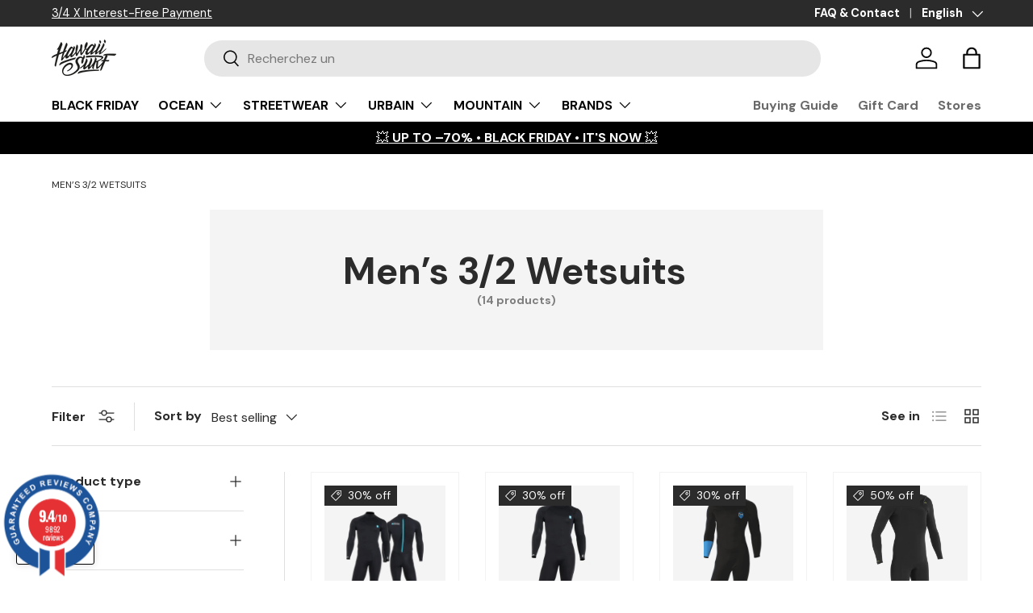

--- FILE ---
content_type: text/html; charset=utf-8
request_url: https://www.hawaiisurf.com/en/collections/combinaisons-homme-3-2
body_size: 86052
content:
<!doctype html>
<html class="no-js" lang="en" dir="ltr">
<head>
	<script src="//www.hawaiisurf.com/cdn/shop/files/pandectes-rules.js?v=2670673343835339569"></script>
	
	
	
	
  

  <meta name="google-site-verification" content="shMNMxy20YX0qy98inpBaL5b4zTDiVpEx6a3bz4PVvk" />
  <meta name="linkavista" content="link-7046-8913"><meta charset="utf-8">
<meta name="viewport" content="width=device-width,initial-scale=1">
 

  <title>Men’s 3/2 Wetsuits – Flexibility &amp; Warmth | HawaiiSurf</title>

<link rel="canonical" href="https://www.hawaiisurf.com/en/collections/combinaisons-homme-3-2"><link rel="icon" href="//www.hawaiisurf.com/cdn/shop/files/HAWAIISURF_FAVICON_48x48_abbd206c-a804-4a18-aa52-833f2e0c1023.png?crop=center&height=48&v=1689769279&width=48" type="image/png">
  <link rel="apple-touch-icon" href="//www.hawaiisurf.com/cdn/shop/files/HAWAIISURF_FAVICON_48x48_abbd206c-a804-4a18-aa52-833f2e0c1023.png?crop=center&height=180&v=1689769279&width=180"><meta name="description" content="Shop men’s 3/2 wetsuits : balanced warmth and flexibility for mild to cool waters. Durable and comfortable, perfect for surf sessions at HawaiiSurf."><meta property="og:site_name" content="HawaiiSurf">
<meta property="og:url" content="https://www.hawaiisurf.com/en/collections/combinaisons-homme-3-2">
<meta property="og:title" content="Men’s 3/2 Wetsuits – Flexibility &amp; Warmth">
<meta property="og:type" content="product.group">
<meta property="og:description" content="Shop men’s 3/2 wetsuits : balanced warmth and flexibility for mild to cool waters. Durable and comfortable, perfect for surf sessions at HawaiiSurf."><meta property="og:image" content="http://www.hawaiisurf.com/cdn/shop/files/HAWAIISURF_LOGO_BLACK_SINGLE.png?crop=center&height=1200&v=1689928914&width=1200">
  <meta property="og:image:secure_url" content="https://www.hawaiisurf.com/cdn/shop/files/HAWAIISURF_LOGO_BLACK_SINGLE.png?crop=center&height=1200&v=1689928914&width=1200">
  <meta property="og:image:width" content="1200">
  <meta property="og:image:height" content="628"><meta name="twitter:card" content="summary_large_image">
<meta name="twitter:title" content="Men’s 3/2 Wetsuits – Flexibility &amp; Warmth">
<meta name="twitter:description" content="Shop men’s 3/2 wetsuits : balanced warmth and flexibility for mild to cool waters. Durable and comfortable, perfect for surf sessions at HawaiiSurf.">
<style data-shopify>
@font-face {
  font-family: "DM Sans";
  font-weight: 400;
  font-style: normal;
  font-display: swap;
  src: url("//www.hawaiisurf.com/cdn/fonts/dm_sans/dmsans_n4.ec80bd4dd7e1a334c969c265873491ae56018d72.woff2") format("woff2"),
       url("//www.hawaiisurf.com/cdn/fonts/dm_sans/dmsans_n4.87bdd914d8a61247b911147ae68e754d695c58a6.woff") format("woff");
}
@font-face {
  font-family: "DM Sans";
  font-weight: 700;
  font-style: normal;
  font-display: swap;
  src: url("//www.hawaiisurf.com/cdn/fonts/dm_sans/dmsans_n7.97e21d81502002291ea1de8aefb79170c6946ce5.woff2") format("woff2"),
       url("//www.hawaiisurf.com/cdn/fonts/dm_sans/dmsans_n7.af5c214f5116410ca1d53a2090665620e78e2e1b.woff") format("woff");
}
@font-face {
  font-family: "DM Sans";
  font-weight: 400;
  font-style: italic;
  font-display: swap;
  src: url("//www.hawaiisurf.com/cdn/fonts/dm_sans/dmsans_i4.b8fe05e69ee95d5a53155c346957d8cbf5081c1a.woff2") format("woff2"),
       url("//www.hawaiisurf.com/cdn/fonts/dm_sans/dmsans_i4.403fe28ee2ea63e142575c0aa47684d65f8c23a0.woff") format("woff");
}
@font-face {
  font-family: "DM Sans";
  font-weight: 700;
  font-style: italic;
  font-display: swap;
  src: url("//www.hawaiisurf.com/cdn/fonts/dm_sans/dmsans_i7.52b57f7d7342eb7255084623d98ab83fd96e7f9b.woff2") format("woff2"),
       url("//www.hawaiisurf.com/cdn/fonts/dm_sans/dmsans_i7.d5e14ef18a1d4a8ce78a4187580b4eb1759c2eda.woff") format("woff");
}
@font-face {
  font-family: "DM Sans";
  font-weight: 700;
  font-style: normal;
  font-display: swap;
  src: url("//www.hawaiisurf.com/cdn/fonts/dm_sans/dmsans_n7.97e21d81502002291ea1de8aefb79170c6946ce5.woff2") format("woff2"),
       url("//www.hawaiisurf.com/cdn/fonts/dm_sans/dmsans_n7.af5c214f5116410ca1d53a2090665620e78e2e1b.woff") format("woff");
}
@font-face {
  font-family: "DM Sans";
  font-weight: 700;
  font-style: normal;
  font-display: swap;
  src: url("//www.hawaiisurf.com/cdn/fonts/dm_sans/dmsans_n7.97e21d81502002291ea1de8aefb79170c6946ce5.woff2") format("woff2"),
       url("//www.hawaiisurf.com/cdn/fonts/dm_sans/dmsans_n7.af5c214f5116410ca1d53a2090665620e78e2e1b.woff") format("woff");
}
:root {
      --bg-color: 255 255 255 / 1.0;
      --bg-color-og: 255 255 255 / 1.0;
      --heading-color: 42 43 42;
      --text-color: 42 43 42;
      --text-color-og: 42 43 42;
      --scrollbar-color: 42 43 42;
      --link-color: 42 43 42;
      --link-color-og: 42 43 42;
      --star-color: 255 159 28;--swatch-border-color-default: 212 213 212;
        --swatch-border-color-active: 149 149 149;
        --swatch-card-size: 26px;
        --swatch-variant-picker-size: 50px;--color-scheme-1-bg: 255 255 255 / 1.0;
      --color-scheme-1-grad: linear-gradient(180deg, rgba(244, 244, 244, 1), rgba(244, 244, 244, 1) 100%);
      --color-scheme-1-heading: 42 43 42;
      --color-scheme-1-text: 42 43 42;
      --color-scheme-1-btn-bg: 42 43 42;
      --color-scheme-1-btn-text: 42 43 42;
      --color-scheme-1-btn-bg-hover: 50 51 50;--color-scheme-2-bg: 0 0 0 / 1.0;
      --color-scheme-2-grad: ;
      --color-scheme-2-heading: 255 255 255;
      --color-scheme-2-text: 255 255 255;
      --color-scheme-2-btn-bg: 255 255 255;
      --color-scheme-2-btn-text: 255 255 255;
      --color-scheme-2-btn-bg-hover: 255 255 255;--color-scheme-3-bg: 255 117 140 / 1.0;
      --color-scheme-3-grad: linear-gradient(355deg, rgba(246, 194, 172, 1) 26%, rgba(246, 194, 172, 1) 91%, rgba(255, 88, 13, 0.88) 92%);
      --color-scheme-3-heading: 255 117 140;
      --color-scheme-3-text: 255 255 255;
      --color-scheme-3-btn-bg: 42 43 42;
      --color-scheme-3-btn-text: 98 25 121;
      --color-scheme-3-btn-bg-hover: 58 47 63;

      --drawer-bg-color: 255 255 255 / 1.0;
      --drawer-text-color: 42 43 42;

      --panel-bg-color: 244 244 244 / 1.0;
      --panel-heading-color: 42 43 42;
      --panel-text-color: 42 43 42;

      --in-stock-text-color: 13 164 74;
      --low-stock-text-color: 54 55 55;
      --very-low-stock-text-color: 227 43 43;
      --no-stock-text-color: 7 7 7;
      --no-stock-backordered-text-color: 119 119 119;

      --error-bg-color: 252 237 238;
      --error-text-color: 180 12 28;
      --success-bg-color: 255 255 255;
      --success-text-color: 63 169 158;
      --info-bg-color: 242 242 242;
      --info-text-color: 242 242 242;

      --heading-font-family: "DM Sans", sans-serif;
      --heading-font-style: normal;
      --heading-font-weight: 700;
      --heading-scale-start: 4;

      --navigation-font-family: "DM Sans", sans-serif;
      --navigation-font-style: normal;
      --navigation-font-weight: 700;--heading-text-transform: none;
--subheading-text-transform: none;
      --body-font-family: "DM Sans", sans-serif;
      --body-font-style: normal;
      --body-font-weight: 400;
      --body-font-size: 16;

      --section-gap: 32;
      --heading-gap: calc(8 * var(--space-unit));--heading-gap: calc(6 * var(--space-unit));--grid-column-gap: 20px;--btn-bg-color: 0 0 0;
      --btn-bg-hover-color: 46 46 46;
      --btn-text-color: 255 255 255;
      --btn-bg-color-og: 0 0 0;
      --btn-text-color-og: 255 255 255;
      --btn-alt-bg-color: 42 43 42;
      --btn-alt-bg-alpha: 1.0;
      --btn-alt-text-color: 255 255 255;
      --btn-border-width: 2px;
      --btn-padding-y: 12px;

      
      --btn-border-radius: 28px;
      

      --btn-lg-border-radius: 50%;
      --btn-icon-border-radius: 50%;
      --input-with-btn-inner-radius: var(--btn-border-radius);

      --input-bg-color: 255 255 255 / 1.0;
      --input-text-color: 42 43 42;
      --input-border-width: 2px;
      --input-border-radius: 26px;
      --textarea-border-radius: 12px;
      --input-border-radius: 28px;
      --input-lg-border-radius: 34px;
      --input-bg-color-diff-3: #f7f7f7;
      --input-bg-color-diff-6: #f0f0f0;

      --modal-border-radius: 16px;
      --modal-overlay-color: 0 0 0;
      --modal-overlay-opacity: 0.4;
      --drawer-border-radius: 16px;
      --overlay-border-radius: 16px;--custom-label-bg-color: 56 114 102;
      --custom-label-text-color: 255 255 255;--sale-label-bg-color: 42 43 42;
      --sale-label-text-color: 255 255 255;--sold-out-label-bg-color: 42 43 42;
      --sold-out-label-text-color: 255 255 255;--new-label-bg-color: 216 171 152;
      --new-label-text-color: 255 255 255;--preorder-label-bg-color: 42 43 42;
      --preorder-label-text-color: 255 255 255;

      --page-width: 1830px;
      --gutter-sm: 20px;
      --gutter-md: 32px;
      --gutter-lg: 64px;

      --payment-terms-bg-color: #ffffff;

      --coll-card-bg-color: #f5f5f5;
      --coll-card-border-color: #f2f2f2;--card-bg-color: #ffffff;
      --card-text-color: 38 38 43;
      --card-border-color: #f2f2f2;--blend-bg-color: #f4f4f4;

      --reading-width: 48em;
    }

    @media (max-width: 769px) {
      :root {
        --reading-width: 36em;
      }
    }
  </style><link rel="stylesheet" href="//www.hawaiisurf.com/cdn/shop/t/131/assets/main.css?v=129677385466260234281763389311">
  <script src="//www.hawaiisurf.com/cdn/shop/t/131/assets/main.js?v=171044890567087866201763389312" defer="defer"></script><link rel="preload" href="//www.hawaiisurf.com/cdn/fonts/dm_sans/dmsans_n4.ec80bd4dd7e1a334c969c265873491ae56018d72.woff2" as="font" type="font/woff2" crossorigin fetchpriority="high"><link rel="preload" href="//www.hawaiisurf.com/cdn/fonts/dm_sans/dmsans_n7.97e21d81502002291ea1de8aefb79170c6946ce5.woff2" as="font" type="font/woff2" crossorigin fetchpriority="high"><script>window.performance && window.performance.mark && window.performance.mark('shopify.content_for_header.start');</script><meta name="facebook-domain-verification" content="sa7vgi34u508yohgew2vn1trq1a97p">
<meta id="shopify-digital-wallet" name="shopify-digital-wallet" content="/76622922060/digital_wallets/dialog">
<meta name="shopify-checkout-api-token" content="13b7e3514f641b7f9074e8ecd0f49dfa">
<meta id="in-context-paypal-metadata" data-shop-id="76622922060" data-venmo-supported="false" data-environment="production" data-locale="en_US" data-paypal-v4="true" data-currency="EUR">
<link rel="alternate" type="application/atom+xml" title="Feed" href="/en/collections/combinaisons-homme-3-2.atom" />
<link rel="alternate" hreflang="x-default" href="https://www.hawaiisurf.com/collections/combinaisons-homme-3-2">
<link rel="alternate" hreflang="en" href="https://www.hawaiisurf.com/en/collections/combinaisons-homme-3-2">
<link rel="alternate" hreflang="es" href="https://www.hawaiisurf.com/es/collections/combinaisons-homme-3-2">
<link rel="alternate" hreflang="de" href="https://www.hawaiisurf.com/de/collections/combinaisons-homme-3-2">
<link rel="alternate" hreflang="nl" href="https://www.hawaiisurf.com/nl/collections/combinaisons-homme-3-2">
<link rel="alternate" hreflang="it" href="https://www.hawaiisurf.com/it/collections/combinaisons-homme-3-2">
<link rel="alternate" type="application/json+oembed" href="https://www.hawaiisurf.com/en/collections/combinaisons-homme-3-2.oembed">
<script async="async" src="/checkouts/internal/preloads.js?locale=en-FR"></script>
<link rel="preconnect" href="https://shop.app" crossorigin="anonymous">
<script async="async" src="https://shop.app/checkouts/internal/preloads.js?locale=en-FR&shop_id=76622922060" crossorigin="anonymous"></script>
<script id="apple-pay-shop-capabilities" type="application/json">{"shopId":76622922060,"countryCode":"FR","currencyCode":"EUR","merchantCapabilities":["supports3DS"],"merchantId":"gid:\/\/shopify\/Shop\/76622922060","merchantName":"HawaiiSurf","requiredBillingContactFields":["postalAddress","email","phone"],"requiredShippingContactFields":["postalAddress","email","phone"],"shippingType":"shipping","supportedNetworks":["visa","masterCard","amex","maestro"],"total":{"type":"pending","label":"HawaiiSurf","amount":"1.00"},"shopifyPaymentsEnabled":true,"supportsSubscriptions":true}</script>
<script id="shopify-features" type="application/json">{"accessToken":"13b7e3514f641b7f9074e8ecd0f49dfa","betas":["rich-media-storefront-analytics"],"domain":"www.hawaiisurf.com","predictiveSearch":true,"shopId":76622922060,"locale":"en"}</script>
<script>var Shopify = Shopify || {};
Shopify.shop = "hawaiisurf-8910.myshopify.com";
Shopify.locale = "en";
Shopify.currency = {"active":"EUR","rate":"1.0"};
Shopify.country = "FR";
Shopify.theme = {"name":"BLACK FRIDAY 2025","id":189162291532,"schema_name":"Enterprise","schema_version":"1.3.1","theme_store_id":1657,"role":"main"};
Shopify.theme.handle = "null";
Shopify.theme.style = {"id":null,"handle":null};
Shopify.cdnHost = "www.hawaiisurf.com/cdn";
Shopify.routes = Shopify.routes || {};
Shopify.routes.root = "/en/";</script>
<script type="module">!function(o){(o.Shopify=o.Shopify||{}).modules=!0}(window);</script>
<script>!function(o){function n(){var o=[];function n(){o.push(Array.prototype.slice.apply(arguments))}return n.q=o,n}var t=o.Shopify=o.Shopify||{};t.loadFeatures=n(),t.autoloadFeatures=n()}(window);</script>
<script>
  window.ShopifyPay = window.ShopifyPay || {};
  window.ShopifyPay.apiHost = "shop.app\/pay";
  window.ShopifyPay.redirectState = null;
</script>
<script id="shop-js-analytics" type="application/json">{"pageType":"collection"}</script>
<script defer="defer" async type="module" src="//www.hawaiisurf.com/cdn/shopifycloud/shop-js/modules/v2/client.init-shop-cart-sync_D0dqhulL.en.esm.js"></script>
<script defer="defer" async type="module" src="//www.hawaiisurf.com/cdn/shopifycloud/shop-js/modules/v2/chunk.common_CpVO7qML.esm.js"></script>
<script type="module">
  await import("//www.hawaiisurf.com/cdn/shopifycloud/shop-js/modules/v2/client.init-shop-cart-sync_D0dqhulL.en.esm.js");
await import("//www.hawaiisurf.com/cdn/shopifycloud/shop-js/modules/v2/chunk.common_CpVO7qML.esm.js");

  window.Shopify.SignInWithShop?.initShopCartSync?.({"fedCMEnabled":true,"windoidEnabled":true});

</script>
<script>
  window.Shopify = window.Shopify || {};
  if (!window.Shopify.featureAssets) window.Shopify.featureAssets = {};
  window.Shopify.featureAssets['shop-js'] = {"shop-cart-sync":["modules/v2/client.shop-cart-sync_D9bwt38V.en.esm.js","modules/v2/chunk.common_CpVO7qML.esm.js"],"init-fed-cm":["modules/v2/client.init-fed-cm_BJ8NPuHe.en.esm.js","modules/v2/chunk.common_CpVO7qML.esm.js"],"init-shop-email-lookup-coordinator":["modules/v2/client.init-shop-email-lookup-coordinator_pVrP2-kG.en.esm.js","modules/v2/chunk.common_CpVO7qML.esm.js"],"shop-cash-offers":["modules/v2/client.shop-cash-offers_CNh7FWN-.en.esm.js","modules/v2/chunk.common_CpVO7qML.esm.js","modules/v2/chunk.modal_DKF6x0Jh.esm.js"],"init-shop-cart-sync":["modules/v2/client.init-shop-cart-sync_D0dqhulL.en.esm.js","modules/v2/chunk.common_CpVO7qML.esm.js"],"init-windoid":["modules/v2/client.init-windoid_DaoAelzT.en.esm.js","modules/v2/chunk.common_CpVO7qML.esm.js"],"shop-toast-manager":["modules/v2/client.shop-toast-manager_1DND8Tac.en.esm.js","modules/v2/chunk.common_CpVO7qML.esm.js"],"pay-button":["modules/v2/client.pay-button_CFeQi1r6.en.esm.js","modules/v2/chunk.common_CpVO7qML.esm.js"],"shop-button":["modules/v2/client.shop-button_Ca94MDdQ.en.esm.js","modules/v2/chunk.common_CpVO7qML.esm.js"],"shop-login-button":["modules/v2/client.shop-login-button_DPYNfp1Z.en.esm.js","modules/v2/chunk.common_CpVO7qML.esm.js","modules/v2/chunk.modal_DKF6x0Jh.esm.js"],"avatar":["modules/v2/client.avatar_BTnouDA3.en.esm.js"],"shop-follow-button":["modules/v2/client.shop-follow-button_BMKh4nJE.en.esm.js","modules/v2/chunk.common_CpVO7qML.esm.js","modules/v2/chunk.modal_DKF6x0Jh.esm.js"],"init-customer-accounts-sign-up":["modules/v2/client.init-customer-accounts-sign-up_CJXi5kRN.en.esm.js","modules/v2/client.shop-login-button_DPYNfp1Z.en.esm.js","modules/v2/chunk.common_CpVO7qML.esm.js","modules/v2/chunk.modal_DKF6x0Jh.esm.js"],"init-shop-for-new-customer-accounts":["modules/v2/client.init-shop-for-new-customer-accounts_BoBxkgWu.en.esm.js","modules/v2/client.shop-login-button_DPYNfp1Z.en.esm.js","modules/v2/chunk.common_CpVO7qML.esm.js","modules/v2/chunk.modal_DKF6x0Jh.esm.js"],"init-customer-accounts":["modules/v2/client.init-customer-accounts_DCuDTzpR.en.esm.js","modules/v2/client.shop-login-button_DPYNfp1Z.en.esm.js","modules/v2/chunk.common_CpVO7qML.esm.js","modules/v2/chunk.modal_DKF6x0Jh.esm.js"],"checkout-modal":["modules/v2/client.checkout-modal_U_3e4VxF.en.esm.js","modules/v2/chunk.common_CpVO7qML.esm.js","modules/v2/chunk.modal_DKF6x0Jh.esm.js"],"lead-capture":["modules/v2/client.lead-capture_DEgn0Z8u.en.esm.js","modules/v2/chunk.common_CpVO7qML.esm.js","modules/v2/chunk.modal_DKF6x0Jh.esm.js"],"shop-login":["modules/v2/client.shop-login_CoM5QKZ_.en.esm.js","modules/v2/chunk.common_CpVO7qML.esm.js","modules/v2/chunk.modal_DKF6x0Jh.esm.js"],"payment-terms":["modules/v2/client.payment-terms_BmrqWn8r.en.esm.js","modules/v2/chunk.common_CpVO7qML.esm.js","modules/v2/chunk.modal_DKF6x0Jh.esm.js"]};
</script>
<script>(function() {
  var isLoaded = false;
  function asyncLoad() {
    if (isLoaded) return;
    isLoaded = true;
    var urls = ["https:\/\/packlink-spf-pro.appspot.com\/platform\/PRO\/checkout\/thankYouScript?v=8\u0026shop=hawaiisurf-8910.myshopify.com","https:\/\/static.returngo.ai\/master.returngo.ai\/returngo.min.js?shop=hawaiisurf-8910.myshopify.com","https:\/\/shopwebapp.dpd.fr\/shopify\/js\/dpd_maps.js?shop=hawaiisurf-8910.myshopify.com"];
    for (var i = 0; i < urls.length; i++) {
      var s = document.createElement('script');
      s.type = 'text/javascript';
      s.async = true;
      s.src = urls[i];
      var x = document.getElementsByTagName('script')[0];
      x.parentNode.insertBefore(s, x);
    }
  };
  if(window.attachEvent) {
    window.attachEvent('onload', asyncLoad);
  } else {
    window.addEventListener('load', asyncLoad, false);
  }
})();</script>
<script id="__st">var __st={"a":76622922060,"offset":3600,"reqid":"b42fbd37-12f3-45df-ad0b-b12d513aae52-1764546242","pageurl":"www.hawaiisurf.com\/en\/collections\/combinaisons-homme-3-2","u":"bfb3192605d2","p":"collection","rtyp":"collection","rid":608771801420};</script>
<script>window.ShopifyPaypalV4VisibilityTracking = true;</script>
<script id="captcha-bootstrap">!function(){'use strict';const t='contact',e='account',n='new_comment',o=[[t,t],['blogs',n],['comments',n],[t,'customer']],c=[[e,'customer_login'],[e,'guest_login'],[e,'recover_customer_password'],[e,'create_customer']],r=t=>t.map((([t,e])=>`form[action*='/${t}']:not([data-nocaptcha='true']) input[name='form_type'][value='${e}']`)).join(','),a=t=>()=>t?[...document.querySelectorAll(t)].map((t=>t.form)):[];function s(){const t=[...o],e=r(t);return a(e)}const i='password',u='form_key',d=['recaptcha-v3-token','g-recaptcha-response','h-captcha-response',i],f=()=>{try{return window.sessionStorage}catch{return}},m='__shopify_v',_=t=>t.elements[u];function p(t,e,n=!1){try{const o=window.sessionStorage,c=JSON.parse(o.getItem(e)),{data:r}=function(t){const{data:e,action:n}=t;return t[m]||n?{data:e,action:n}:{data:t,action:n}}(c);for(const[e,n]of Object.entries(r))t.elements[e]&&(t.elements[e].value=n);n&&o.removeItem(e)}catch(o){console.error('form repopulation failed',{error:o})}}const l='form_type',E='cptcha';function T(t){t.dataset[E]=!0}const w=window,h=w.document,L='Shopify',v='ce_forms',y='captcha';let A=!1;((t,e)=>{const n=(g='f06e6c50-85a8-45c8-87d0-21a2b65856fe',I='https://cdn.shopify.com/shopifycloud/storefront-forms-hcaptcha/ce_storefront_forms_captcha_hcaptcha.v1.5.2.iife.js',D={infoText:'Protected by hCaptcha',privacyText:'Privacy',termsText:'Terms'},(t,e,n)=>{const o=w[L][v],c=o.bindForm;if(c)return c(t,g,e,D).then(n);var r;o.q.push([[t,g,e,D],n]),r=I,A||(h.body.append(Object.assign(h.createElement('script'),{id:'captcha-provider',async:!0,src:r})),A=!0)});var g,I,D;w[L]=w[L]||{},w[L][v]=w[L][v]||{},w[L][v].q=[],w[L][y]=w[L][y]||{},w[L][y].protect=function(t,e){n(t,void 0,e),T(t)},Object.freeze(w[L][y]),function(t,e,n,w,h,L){const[v,y,A,g]=function(t,e,n){const i=e?o:[],u=t?c:[],d=[...i,...u],f=r(d),m=r(i),_=r(d.filter((([t,e])=>n.includes(e))));return[a(f),a(m),a(_),s()]}(w,h,L),I=t=>{const e=t.target;return e instanceof HTMLFormElement?e:e&&e.form},D=t=>v().includes(t);t.addEventListener('submit',(t=>{const e=I(t);if(!e)return;const n=D(e)&&!e.dataset.hcaptchaBound&&!e.dataset.recaptchaBound,o=_(e),c=g().includes(e)&&(!o||!o.value);(n||c)&&t.preventDefault(),c&&!n&&(function(t){try{if(!f())return;!function(t){const e=f();if(!e)return;const n=_(t);if(!n)return;const o=n.value;o&&e.removeItem(o)}(t);const e=Array.from(Array(32),(()=>Math.random().toString(36)[2])).join('');!function(t,e){_(t)||t.append(Object.assign(document.createElement('input'),{type:'hidden',name:u})),t.elements[u].value=e}(t,e),function(t,e){const n=f();if(!n)return;const o=[...t.querySelectorAll(`input[type='${i}']`)].map((({name:t})=>t)),c=[...d,...o],r={};for(const[a,s]of new FormData(t).entries())c.includes(a)||(r[a]=s);n.setItem(e,JSON.stringify({[m]:1,action:t.action,data:r}))}(t,e)}catch(e){console.error('failed to persist form',e)}}(e),e.submit())}));const S=(t,e)=>{t&&!t.dataset[E]&&(n(t,e.some((e=>e===t))),T(t))};for(const o of['focusin','change'])t.addEventListener(o,(t=>{const e=I(t);D(e)&&S(e,y())}));const B=e.get('form_key'),M=e.get(l),P=B&&M;t.addEventListener('DOMContentLoaded',(()=>{const t=y();if(P)for(const e of t)e.elements[l].value===M&&p(e,B);[...new Set([...A(),...v().filter((t=>'true'===t.dataset.shopifyCaptcha))])].forEach((e=>S(e,t)))}))}(h,new URLSearchParams(w.location.search),n,t,e,['guest_login'])})(!0,!0)}();</script>
<script integrity="sha256-52AcMU7V7pcBOXWImdc/TAGTFKeNjmkeM1Pvks/DTgc=" data-source-attribution="shopify.loadfeatures" defer="defer" src="//www.hawaiisurf.com/cdn/shopifycloud/storefront/assets/storefront/load_feature-81c60534.js" crossorigin="anonymous"></script>
<script crossorigin="anonymous" defer="defer" src="//www.hawaiisurf.com/cdn/shopifycloud/storefront/assets/shopify_pay/storefront-65b4c6d7.js?v=20250812"></script>
<script data-source-attribution="shopify.dynamic_checkout.dynamic.init">var Shopify=Shopify||{};Shopify.PaymentButton=Shopify.PaymentButton||{isStorefrontPortableWallets:!0,init:function(){window.Shopify.PaymentButton.init=function(){};var t=document.createElement("script");t.src="https://www.hawaiisurf.com/cdn/shopifycloud/portable-wallets/latest/portable-wallets.en.js",t.type="module",document.head.appendChild(t)}};
</script>
<script data-source-attribution="shopify.dynamic_checkout.buyer_consent">
  function portableWalletsHideBuyerConsent(e){var t=document.getElementById("shopify-buyer-consent"),n=document.getElementById("shopify-subscription-policy-button");t&&n&&(t.classList.add("hidden"),t.setAttribute("aria-hidden","true"),n.removeEventListener("click",e))}function portableWalletsShowBuyerConsent(e){var t=document.getElementById("shopify-buyer-consent"),n=document.getElementById("shopify-subscription-policy-button");t&&n&&(t.classList.remove("hidden"),t.removeAttribute("aria-hidden"),n.addEventListener("click",e))}window.Shopify?.PaymentButton&&(window.Shopify.PaymentButton.hideBuyerConsent=portableWalletsHideBuyerConsent,window.Shopify.PaymentButton.showBuyerConsent=portableWalletsShowBuyerConsent);
</script>
<script data-source-attribution="shopify.dynamic_checkout.cart.bootstrap">document.addEventListener("DOMContentLoaded",(function(){function t(){return document.querySelector("shopify-accelerated-checkout-cart, shopify-accelerated-checkout")}if(t())Shopify.PaymentButton.init();else{new MutationObserver((function(e,n){t()&&(Shopify.PaymentButton.init(),n.disconnect())})).observe(document.body,{childList:!0,subtree:!0})}}));
</script>
<link id="shopify-accelerated-checkout-styles" rel="stylesheet" media="screen" href="https://www.hawaiisurf.com/cdn/shopifycloud/portable-wallets/latest/accelerated-checkout-backwards-compat.css" crossorigin="anonymous">
<style id="shopify-accelerated-checkout-cart">
        #shopify-buyer-consent {
  margin-top: 1em;
  display: inline-block;
  width: 100%;
}

#shopify-buyer-consent.hidden {
  display: none;
}

#shopify-subscription-policy-button {
  background: none;
  border: none;
  padding: 0;
  text-decoration: underline;
  font-size: inherit;
  cursor: pointer;
}

#shopify-subscription-policy-button::before {
  box-shadow: none;
}

      </style>
<script id="sections-script" data-sections="header,footer" defer="defer" src="//www.hawaiisurf.com/cdn/shop/t/131/compiled_assets/scripts.js?25706"></script>
<script>window.performance && window.performance.mark && window.performance.mark('shopify.content_for_header.end');</script>
  <script>document.documentElement.className = document.documentElement.className.replace('no-js', 'js');</script><!-- CC Custom Head Start --><!-- CC Custom Head End --><script async src="https://pagead2.googlesyndication.com/pagead/js/adsbygoogle.js?client=ca-pub-5980345225700877"
     crossorigin="anonymous"></script>

<!-- Activation Avis Garantis -->
<script id="grc-widgets" src="https://widgets.guaranteed-reviews.com/static/widgets.min.js" data-public-key="3ae2fc00546b996384ee92e9abcf31e1" data-lang="auto"></script>

 <!-- BEGIN app block: shopify://apps/pandectes-gdpr/blocks/banner/58c0baa2-6cc1-480c-9ea6-38d6d559556a -->
  
  <script>
    
      window.PandectesSettings = {"store":{"id":76622922060,"plan":"plus","theme":"HOUSSES FCS - [WELCOME5 /KLAVIYO/ CGV OK ]","primaryLocale":"fr","adminMode":false,"headless":false,"storefrontRootDomain":"","checkoutRootDomain":"","storefrontAccessToken":""},"tsPublished":1744300225,"declaration":{"showType":true,"showPurpose":false,"showProvider":false,"declIntroText":"Nous utilisons des cookies pour optimiser les fonctionnalités du site Web, analyser les performances et vous offrir une expérience personnalisée. Certains cookies sont indispensables au bon fonctionnement et au bon fonctionnement du site Web. Ces cookies ne peuvent pas être désactivés. Dans cette fenêtre, vous pouvez gérer vos préférences en matière de cookies.","showDateGenerated":true},"language":{"unpublished":[],"languageMode":"Multilingual","fallbackLanguage":"fr","languageDetection":"url","languagesSupported":["en","de","es"]},"texts":{"managed":{"headerText":{"de":"Wir respektieren deine Privatsphäre","en":"We respect your privacy","es":"Respetamos tu privacidad","fr":"Nous respectons votre vie privée"},"consentText":{"de":"Diese Website verwendet Cookies, um Ihnen das beste Erlebnis zu bieten.","en":"This website uses cookies to ensure you get the best experience.","es":"Este sitio web utiliza cookies para garantizar que obtenga la mejor experiencia.","fr":"Ce site utilise des cookies pour vous garantir la meilleure expérience."},"linkText":{"de":"Mehr erfahren","en":"Learn more","es":"Aprende más","fr":"Apprendre encore plus"},"imprintText":{"de":"Impressum","en":"Imprint","es":"Imprimir","fr":"Imprimer"},"googleLinkText":{"de":"Googles Datenschutzbestimmungen","en":"Google's Privacy Terms","es":"Términos de privacidad de Google","fr":"Conditions de confidentialité de Google"},"allowButtonText":{"de":"Annehmen","en":"Accept","es":"Aceptar","fr":"J'accepte"},"denyButtonText":{"de":"Ablehnen","en":"Decline","es":"Disminución","fr":"Décliner"},"dismissButtonText":{"de":"Okay","en":"Ok","es":"OK","fr":"D'accord"},"leaveSiteButtonText":{"de":"Diese Seite verlassen","en":"Leave this site","es":"Salir de este sitio","fr":"Quitter ce site"},"preferencesButtonText":{"de":"Einstellungen","en":"Preferences","es":"Preferencias","fr":"Préférences"},"cookiePolicyText":{"de":"Cookie-Richtlinie","en":"Cookie policy","es":"Política de cookies","fr":"Politique de cookies"},"preferencesPopupTitleText":{"de":"Einwilligungseinstellungen verwalten","en":"Manage consent preferences","es":"Gestionar las preferencias de consentimiento","fr":"Gérer les préférences de consentement"},"preferencesPopupIntroText":{"de":"Wir verwenden Cookies, um die Funktionalität der Website zu optimieren, die Leistung zu analysieren und Ihnen ein personalisiertes Erlebnis zu bieten. Einige Cookies sind für den ordnungsgemäßen Betrieb der Website unerlässlich. Diese Cookies können nicht deaktiviert werden. In diesem Fenster können Sie Ihre Präferenzen für Cookies verwalten.","en":"We use cookies to optimize website functionality, analyze the performance, and provide personalized experience to you. Some cookies are essential to make the website operate and function correctly. Those cookies cannot be disabled. In this window you can manage your preference of cookies.","es":"Usamos cookies para optimizar la funcionalidad del sitio web, analizar el rendimiento y brindarle una experiencia personalizada. Algunas cookies son esenciales para que el sitio web funcione y funcione correctamente. Esas cookies no se pueden desactivar. En esta ventana puede administrar su preferencia de cookies.","fr":"Nous utilisons des cookies pour optimiser les fonctionnalités du site Web, analyser les performances et vous offrir une expérience personnalisée. Certains cookies sont indispensables au bon fonctionnement et au bon fonctionnement du site. Ces cookies ne peuvent pas être désactivés. Dans cette fenêtre, vous pouvez gérer votre préférence de cookies."},"preferencesPopupSaveButtonText":{"de":"Auswahl speichern","en":"Save preferences","es":"Guardar preferencias","fr":"Enregistrer les préférences"},"preferencesPopupCloseButtonText":{"de":"Schließen","en":"Close","es":"Cerrar","fr":"Fermer"},"preferencesPopupAcceptAllButtonText":{"de":"Alles Akzeptieren","en":"Accept all","es":"Aceptar todo","fr":"Accepter tout"},"preferencesPopupRejectAllButtonText":{"de":"Alles ablehnen","en":"Reject all","es":"Rechazar todo","fr":"Tout rejeter"},"cookiesDetailsText":{"de":"Cookie-Details","en":"Cookies details","es":"Detalles de las cookies","fr":"Détails des cookies"},"preferencesPopupAlwaysAllowedText":{"de":"Immer erlaubt","en":"Always allowed","es":"Siempre permitido","fr":"Toujours activé"},"accessSectionParagraphText":{"de":"Sie haben das Recht, jederzeit auf Ihre Daten zuzugreifen.","en":"You have the right to request access to your data at any time.","es":"Tiene derecho a poder acceder a sus datos en cualquier momento.","fr":"Vous avez le droit de pouvoir accéder à vos données à tout moment."},"accessSectionTitleText":{"de":"Datenübertragbarkeit","en":"Data portability","es":"Portabilidad de datos","fr":"Portabilité des données"},"accessSectionAccountInfoActionText":{"de":"persönliche Daten","en":"Personal data","es":"Información personal","fr":"Données personnelles"},"accessSectionDownloadReportActionText":{"de":"Alle Daten anfordern","en":"Request export","es":"Descargar todo","fr":"Tout télécharger"},"accessSectionGDPRRequestsActionText":{"de":"Anfragen betroffener Personen","en":"Data subject requests","es":"Solicitudes de sujetos de datos","fr":"Demandes des personnes concernées"},"accessSectionOrdersRecordsActionText":{"de":"Aufträge","en":"Orders","es":"Pedidos","fr":"Ordres"},"rectificationSectionParagraphText":{"de":"Sie haben das Recht, die Aktualisierung Ihrer Daten zu verlangen, wann immer Sie dies für angemessen halten.","en":"You have the right to request your data to be updated whenever you think it is appropriate.","es":"Tienes derecho a solicitar la actualización de tus datos siempre que lo creas oportuno.","fr":"Vous avez le droit de demander la mise à jour de vos données chaque fois que vous le jugez approprié."},"rectificationSectionTitleText":{"de":"Datenberichtigung","en":"Data Rectification","es":"Rectificación de datos","fr":"Rectification des données"},"rectificationCommentPlaceholder":{"de":"Beschreiben Sie, was Sie aktualisieren möchten","en":"Describe what you want to be updated","es":"Describe lo que quieres que se actualice","fr":"Décrivez ce que vous souhaitez mettre à jour"},"rectificationCommentValidationError":{"de":"Kommentar ist erforderlich","en":"Comment is required","es":"Se requiere comentario","fr":"Un commentaire est requis"},"rectificationSectionEditAccountActionText":{"de":"Aktualisierung anfordern","en":"Request an update","es":"Solicita una actualización","fr":"Demander une mise à jour"},"erasureSectionTitleText":{"de":"Recht auf Löschung","en":"Right to be forgotten","es":"Derecho al olvido","fr":"Droit à l'oubli"},"erasureSectionParagraphText":{"de":"Sie haben das Recht, die Löschung aller Ihrer Daten zu verlangen. Danach können Sie nicht mehr auf Ihr Konto zugreifen.","en":"You have the right to ask all your data to be erased. After that, you will no longer be able to access your account.","es":"Tiene derecho a solicitar la eliminación de todos sus datos. Después de eso, ya no podrá acceder a su cuenta.","fr":"Vous avez le droit de demander que toutes vos données soient effacées. Après cela, vous ne pourrez plus accéder à votre compte."},"erasureSectionRequestDeletionActionText":{"de":"Löschung personenbezogener Daten anfordern","en":"Request personal data deletion","es":"Solicitar la eliminación de datos personales","fr":"Demander la suppression des données personnelles"},"consentDate":{"de":"Zustimmungsdatum","en":"Consent date","es":"fecha de consentimiento","fr":"Date de consentement"},"consentId":{"de":"Einwilligungs-ID","en":"Consent ID","es":"ID de consentimiento","fr":"ID de consentement"},"consentSectionChangeConsentActionText":{"de":"Einwilligungspräferenz ändern","en":"Change consent preference","es":"Cambiar la preferencia de consentimiento","fr":"Modifier la préférence de consentement"},"consentSectionConsentedText":{"de":"Sie haben der Cookie-Richtlinie dieser Website zugestimmt am","en":"You consented to the cookies policy of this website on","es":"Usted dio su consentimiento a la política de cookies de este sitio web en","fr":"Vous avez consenti à la politique de cookies de ce site Web sur"},"consentSectionNoConsentText":{"de":"Sie haben der Cookie-Richtlinie dieser Website nicht zugestimmt.","en":"You have not consented to the cookies policy of this website.","es":"No ha dado su consentimiento a la política de cookies de este sitio web.","fr":"Vous n'avez pas consenti à la politique de cookies de ce site Web."},"consentSectionTitleText":{"de":"Ihre Cookie-Einwilligung","en":"Your cookie consent","es":"Su consentimiento de cookies","fr":"Votre consentement aux cookies"},"consentStatus":{"de":"Einwilligungspräferenz","en":"Consent preference","es":"Preferencia de consentimiento","fr":"Préférence de consentement"},"confirmationFailureMessage":{"de":"Ihre Anfrage wurde nicht bestätigt. Bitte versuchen Sie es erneut und wenn das Problem weiterhin besteht, wenden Sie sich an den Ladenbesitzer, um Hilfe zu erhalten","en":"Your request was not verified. Please try again and if problem persists, contact store owner for assistance","es":"Su solicitud no fue verificada. Vuelva a intentarlo y, si el problema persiste, comuníquese con el propietario de la tienda para obtener ayuda.","fr":"Votre demande n'a pas été vérifiée. Veuillez réessayer et si le problème persiste, contactez le propriétaire du magasin pour obtenir de l'aide"},"confirmationFailureTitle":{"de":"Ein Problem ist aufgetreten","en":"A problem occurred","es":"Ocurrió un problema","fr":"Un problème est survenu"},"confirmationSuccessMessage":{"de":"Wir werden uns in Kürze zu Ihrem Anliegen bei Ihnen melden.","en":"We will soon get back to you as to your request.","es":"Pronto nos comunicaremos con usted en cuanto a su solicitud.","fr":"Nous reviendrons rapidement vers vous quant à votre demande."},"confirmationSuccessTitle":{"de":"Ihre Anfrage wurde bestätigt","en":"Your request is verified","es":"Tu solicitud está verificada","fr":"Votre demande est vérifiée"},"guestsSupportEmailFailureMessage":{"de":"Ihre Anfrage wurde nicht übermittelt. Bitte versuchen Sie es erneut und wenn das Problem weiterhin besteht, wenden Sie sich an den Shop-Inhaber, um Hilfe zu erhalten.","en":"Your request was not submitted. Please try again and if problem persists, contact store owner for assistance.","es":"Su solicitud no fue enviada. Vuelva a intentarlo y, si el problema persiste, comuníquese con el propietario de la tienda para obtener ayuda.","fr":"Votre demande n'a pas été soumise. Veuillez réessayer et si le problème persiste, contactez le propriétaire du magasin pour obtenir de l'aide."},"guestsSupportEmailFailureTitle":{"de":"Ein Problem ist aufgetreten","en":"A problem occurred","es":"Ocurrió un problema","fr":"Un problème est survenu"},"guestsSupportEmailPlaceholder":{"de":"E-Mail-Addresse","en":"E-mail address","es":"Dirección de correo electrónico","fr":"Adresse e-mail"},"guestsSupportEmailSuccessMessage":{"de":"Wenn Sie als Kunde dieses Shops registriert sind, erhalten Sie in Kürze eine E-Mail mit Anweisungen zum weiteren Vorgehen.","en":"If you are registered as a customer of this store, you will soon receive an email with instructions on how to proceed.","es":"Si está registrado como cliente de esta tienda, pronto recibirá un correo electrónico con instrucciones sobre cómo proceder.","fr":"Si vous êtes inscrit en tant que client de ce magasin, vous recevrez bientôt un e-mail avec des instructions sur la marche à suivre."},"guestsSupportEmailSuccessTitle":{"de":"Vielen Dank für die Anfrage","en":"Thank you for your request","es":"gracias por tu solicitud","fr":"Merci pour votre requête"},"guestsSupportEmailValidationError":{"de":"Email ist ungültig","en":"Email is not valid","es":"El correo no es válido","fr":"L'email n'est pas valide"},"guestsSupportInfoText":{"de":"Bitte loggen Sie sich mit Ihrem Kundenkonto ein, um fortzufahren.","en":"Please login with your customer account to further proceed.","es":"Inicie sesión con su cuenta de cliente para continuar.","fr":"Veuillez vous connecter avec votre compte client pour continuer."},"submitButton":{"de":"einreichen","en":"Submit","es":"Enviar","fr":"Soumettre"},"submittingButton":{"de":"Senden...","en":"Submitting...","es":"Sumisión...","fr":"Soumission..."},"cancelButton":{"de":"Abbrechen","en":"Cancel","es":"Cancelar","fr":"Annuler"},"declIntroText":{"de":"Wir verwenden Cookies, um die Funktionalität der Website zu optimieren, die Leistung zu analysieren und Ihnen ein personalisiertes Erlebnis zu bieten. Einige Cookies sind für den ordnungsgemäßen Betrieb der Website unerlässlich. Diese Cookies können nicht deaktiviert werden. In diesem Fenster können Sie Ihre Präferenzen für Cookies verwalten.","en":"We use cookies to optimize website functionality, analyze the performance, and provide personalized experience to you. Some cookies are essential to make the website operate and function correctly. Those cookies cannot be disabled. In this window you can manage your preference of cookies.","es":"Usamos cookies para optimizar la funcionalidad del sitio web, analizar el rendimiento y brindarle una experiencia personalizada. Algunas cookies son esenciales para que el sitio web funcione y funcione correctamente. Esas cookies no se pueden deshabilitar. En esta ventana puede gestionar su preferencia de cookies.","fr":"Nous utilisons des cookies pour optimiser les fonctionnalités du site Web, analyser les performances et vous offrir une expérience personnalisée. Certains cookies sont indispensables au bon fonctionnement et au bon fonctionnement du site Web. Ces cookies ne peuvent pas être désactivés. Dans cette fenêtre, vous pouvez gérer vos préférences en matière de cookies."},"declName":{"de":"Name","en":"Name","es":"Nombre","fr":"Nom"},"declPurpose":{"de":"Zweck","en":"Purpose","es":"Objetivo","fr":"But"},"declType":{"de":"Typ","en":"Type","es":"Escribe","fr":"Type"},"declRetention":{"de":"Speicherdauer","en":"Retention","es":"Retencion","fr":"Rétention"},"declProvider":{"de":"Anbieter","en":"Provider","es":"Proveedor","fr":"Fournisseur"},"declFirstParty":{"de":"Erstanbieter","en":"First-party","es":"Origen","fr":"Première partie"},"declThirdParty":{"de":"Drittanbieter","en":"Third-party","es":"Tercero","fr":"Tierce partie"},"declSeconds":{"de":"Sekunden","en":"seconds","es":"segundos","fr":"secondes"},"declMinutes":{"de":"Minuten","en":"minutes","es":"minutos","fr":"minutes"},"declHours":{"de":"Std.","en":"hours","es":"horas","fr":"heures"},"declDays":{"de":"Tage","en":"days","es":"días","fr":"jours"},"declMonths":{"de":"Monate","en":"months","es":"meses","fr":"mois"},"declYears":{"de":"Jahre","en":"years","es":"años","fr":"années"},"declSession":{"de":"Sitzung","en":"Session","es":"Sesión","fr":"Session"},"declDomain":{"de":"Domain","en":"Domain","es":"Dominio","fr":"Domaine"},"declPath":{"de":"Weg","en":"Path","es":"Sendero","fr":"Chemin"}},"categories":{"strictlyNecessaryCookiesTitleText":{"de":"Unbedingt erforderlich","en":"Strictly necessary cookies","es":"Cookies estrictamente necesarias","fr":"Cookies strictement nécessaires"},"strictlyNecessaryCookiesDescriptionText":{"de":"Diese Cookies sind unerlässlich, damit Sie sich auf der Website bewegen und ihre Funktionen nutzen können, z. B. den Zugriff auf sichere Bereiche der Website. Ohne diese Cookies kann die Website nicht richtig funktionieren.","en":"These cookies are essential in order to enable you to move around the website and use its features, such as accessing secure areas of the website. The website cannot function properly without these cookies.","es":"Estas cookies son esenciales para permitirle moverse por el sitio web y utilizar sus funciones, como acceder a áreas seguras del sitio web. El sitio web no puede funcionar correctamente sin estas cookies.","fr":"Ces cookies sont essentiels pour vous permettre de vous déplacer sur le site Web et d'utiliser ses fonctionnalités, telles que l'accès aux zones sécurisées du site Web. Le site Web ne peut pas fonctionner correctement sans ces cookies."},"functionalityCookiesTitleText":{"de":"Funktionale Cookies","en":"Functional cookies","es":"Cookies funcionales","fr":"Cookies fonctionnels"},"functionalityCookiesDescriptionText":{"de":"Diese Cookies ermöglichen es der Website, verbesserte Funktionalität und Personalisierung bereitzustellen. Sie können von uns oder von Drittanbietern gesetzt werden, deren Dienste wir auf unseren Seiten hinzugefügt haben. Wenn Sie diese Cookies nicht zulassen, funktionieren einige oder alle dieser Dienste möglicherweise nicht richtig.","en":"These cookies enable the site to provide enhanced functionality and personalisation. They may be set by us or by third party providers whose services we have added to our pages. If you do not allow these cookies then some or all of these services may not function properly.","es":"Estas cookies permiten que el sitio proporcione una funcionalidad y personalización mejoradas. Pueden ser establecidos por nosotros o por proveedores externos cuyos servicios hemos agregado a nuestras páginas. Si no permite estas cookies, es posible que algunos o todos estos servicios no funcionen correctamente.","fr":"Ces cookies permettent au site de fournir des fonctionnalités et une personnalisation améliorées. Ils peuvent être définis par nous ou par des fournisseurs tiers dont nous avons ajouté les services à nos pages. Si vous n'autorisez pas ces cookies, certains ou tous ces services peuvent ne pas fonctionner correctement."},"performanceCookiesTitleText":{"de":"Performance-Cookies","en":"Performance cookies","es":"Cookies de rendimiento","fr":"Cookies de performances"},"performanceCookiesDescriptionText":{"de":"Diese Cookies ermöglichen es uns, die Leistung unserer Website zu überwachen und zu verbessern. Sie ermöglichen es uns beispielsweise, Besuche zu zählen, Verkehrsquellen zu identifizieren und zu sehen, welche Teile der Website am beliebtesten sind.","en":"These cookies enable us to monitor and improve the performance of our website. For example, they allow us to count visits, identify traffic sources and see which parts of the site are most popular.","es":"Estas cookies nos permiten monitorear y mejorar el rendimiento de nuestro sitio web. Por ejemplo, nos permiten contar las visitas, identificar las fuentes de tráfico y ver qué partes del sitio son más populares.","fr":"Ces cookies nous permettent de surveiller et d'améliorer les performances de notre site Web. Par exemple, ils nous permettent de compter les visites, d'identifier les sources de trafic et de voir quelles parties du site sont les plus populaires."},"targetingCookiesTitleText":{"de":"Targeting-Cookies","en":"Targeting cookies","es":"Orientación de cookies","fr":"Ciblage des cookies"},"targetingCookiesDescriptionText":{"de":"Diese Cookies können von unseren Werbepartnern über unsere Website gesetzt werden. Sie können von diesen Unternehmen verwendet werden, um ein Profil Ihrer Interessen zu erstellen und Ihnen relevante Werbung auf anderen Websites anzuzeigen. Sie speichern keine direkten personenbezogenen Daten, sondern basieren auf der eindeutigen Identifizierung Ihres Browsers und Ihres Internetgeräts. Wenn Sie diese Cookies nicht zulassen, erleben Sie weniger zielgerichtete Werbung.","en":"These cookies may be set through our site by our advertising partners. They may be used by those companies to build a profile of your interests and show you relevant adverts on other sites.    They do not store directly personal information, but are based on uniquely identifying your browser and internet device. If you do not allow these cookies, you will experience less targeted advertising.","es":"Nuestros socios publicitarios pueden establecer estas cookies a través de nuestro sitio. Estas empresas pueden utilizarlos para crear un perfil de sus intereses y mostrarle anuncios relevantes en otros sitios. No almacenan directamente información personal, sino que se basan en la identificación única de su navegador y dispositivo de Internet. Si no permite estas cookies, experimentará publicidad menos dirigida.","fr":"Ces cookies peuvent être installés via notre site par nos partenaires publicitaires. Ils peuvent être utilisés par ces sociétés pour établir un profil de vos intérêts et vous montrer des publicités pertinentes sur d'autres sites. Ils ne stockent pas directement d'informations personnelles, mais sont basés sur l'identification unique de votre navigateur et de votre appareil Internet. Si vous n'autorisez pas ces cookies, vous bénéficierez d'une publicité moins ciblée."},"unclassifiedCookiesTitleText":{"de":"Unklassifizierte Cookies","en":"Unclassified cookies","es":"Cookies sin clasificar","fr":"Cookies non classés"},"unclassifiedCookiesDescriptionText":{"de":"Unklassifizierte Cookies sind Cookies, die wir gerade zusammen mit den Anbietern einzelner Cookies klassifizieren.","en":"Unclassified cookies are cookies that we are in the process of classifying, together with the providers of individual cookies.","es":"Las cookies no clasificadas son cookies que estamos en proceso de clasificar, junto con los proveedores de cookies individuales.","fr":"Les cookies non classés sont des cookies que nous sommes en train de classer avec les fournisseurs de cookies individuels."}},"auto":{}},"library":{"previewMode":false,"fadeInTimeout":0,"defaultBlocked":7,"showLink":true,"showImprintLink":false,"showGoogleLink":false,"enabled":true,"cookie":{"expiryDays":365,"secure":true,"domain":""},"dismissOnScroll":false,"dismissOnWindowClick":false,"dismissOnTimeout":false,"palette":{"popup":{"background":"#FFFFFF","backgroundForCalculations":{"a":1,"b":255,"g":255,"r":255},"text":"#000000"},"button":{"background":"#000000","backgroundForCalculations":{"a":1,"b":0,"g":0,"r":0},"text":"#FFFFFF","textForCalculation":{"a":1,"b":255,"g":255,"r":255},"border":"transparent"}},"content":{"href":"https://hawaiisurf-8910.myshopify.com/policies/privacy-policy","imprintHref":"/","close":"&#10005;","target":"","logo":"<img class=\"cc-banner-logo\" style=\"max-height: 40px;\" src=\"https://hawaiisurf-8910.myshopify.com/cdn/shop/files/pandectes-banner-logo.png\" alt=\"logo\" />"},"window":"<div role=\"dialog\" aria-live=\"polite\" aria-label=\"cookieconsent\" aria-describedby=\"cookieconsent:desc\" id=\"pandectes-banner\" class=\"cc-window-wrapper cc-overlay-wrapper\"><div class=\"pd-cookie-banner-window cc-window {{classes}}\"><!--googleoff: all-->{{children}}<!--googleon: all--></div></div>","compliance":{"custom":"<div class=\"cc-compliance cc-highlight\">{{preferences}}{{allow}}{{deny}}</div>"},"type":"custom","layouts":{"basic":"{{logo}}{{messagelink}}{{compliance}}{{close}}"},"position":"overlay","theme":"block","revokable":false,"animateRevokable":false,"revokableReset":false,"revokableLogoUrl":"https://hawaiisurf-8910.myshopify.com/cdn/shop/files/pandectes-reopen-logo.png","revokablePlacement":"bottom-left","revokableMarginHorizontal":15,"revokableMarginVertical":15,"static":false,"autoAttach":true,"hasTransition":true,"blacklistPage":[""],"elements":{"close":"<button aria-label=\"dismiss cookie message\" type=\"button\" tabindex=\"0\" class=\"cc-close\">{{close}}</button>","dismiss":"<button aria-label=\"dismiss cookie message\" type=\"button\" tabindex=\"0\" class=\"cc-btn cc-btn-decision cc-dismiss\">{{dismiss}}</button>","allow":"<button aria-label=\"allow cookies\" type=\"button\" tabindex=\"0\" class=\"cc-btn cc-btn-decision cc-allow\">{{allow}}</button>","deny":"<button aria-label=\"deny cookies\" type=\"button\" tabindex=\"0\" class=\"cc-btn cc-btn-decision cc-deny\">{{deny}}</button>","preferences":"<button aria-label=\"settings cookies\" tabindex=\"0\" type=\"button\" class=\"cc-btn cc-settings\" onclick=\"Pandectes.fn.openPreferences()\">{{preferences}}</button>"}},"geolocation":{"auOnly":false,"brOnly":false,"caOnly":false,"chOnly":false,"euOnly":false,"jpOnly":false,"nzOnly":false,"thOnly":false,"zaOnly":false,"canadaOnly":false,"globalVisibility":true},"dsr":{"guestsSupport":false,"accessSectionDownloadReportAuto":false},"banner":{"resetTs":1731577147,"extraCss":"        .cc-banner-logo {max-width: 24em!important;}    @media(min-width: 768px) {.cc-window.cc-floating{max-width: 24em!important;width: 24em!important;}}    .cc-message, .pd-cookie-banner-window .cc-header, .cc-logo {text-align: center}    .cc-window-wrapper{z-index: 2147483647;-webkit-transition: opacity 1s ease;  transition: opacity 1s ease;}    .cc-window{z-index: 2147483647;font-size: 14px!important;font-family: inherit;}    .pd-cookie-banner-window .cc-header{font-size: 14px!important;font-family: inherit;}    .pd-cp-ui{font-family: inherit; background-color: #FFFFFF;color:#000000;}    button.pd-cp-btn, a.pd-cp-btn{background-color:#000000;color:#FFFFFF!important;}    input + .pd-cp-preferences-slider{background-color: rgba(0, 0, 0, 0.3)}    .pd-cp-scrolling-section::-webkit-scrollbar{background-color: rgba(0, 0, 0, 0.3)}    input:checked + .pd-cp-preferences-slider{background-color: rgba(0, 0, 0, 1)}    .pd-cp-scrolling-section::-webkit-scrollbar-thumb {background-color: rgba(0, 0, 0, 1)}    .pd-cp-ui-close{color:#000000;}    .pd-cp-preferences-slider:before{background-color: #FFFFFF}    .pd-cp-title:before {border-color: #000000!important}    .pd-cp-preferences-slider{background-color:#000000}    .pd-cp-toggle{color:#000000!important}    @media(max-width:699px) {.pd-cp-ui-close-top svg {fill: #000000}}    .pd-cp-toggle:hover,.pd-cp-toggle:visited,.pd-cp-toggle:active{color:#000000!important}    .pd-cookie-banner-window {box-shadow: 0 0 18px rgb(0 0 0 / 20%);}  .cc-deny {font-size: 0.em; padding: 0;background:white !important;color:#D3D3D3 !important;margin-top:em !important;}@media only screen and (max-width: 600px) {.cc-message {font-size: 0.75em;}.cc-window.cc-floating {padding: 1em;}.cc-logo {display:none !important;}}","customJavascript":{"useButtons":true},"showPoweredBy":false,"logoHeight":40,"revokableTrigger":false,"hybridStrict":false,"cookiesBlockedByDefault":"7","isActive":true,"implicitSavePreferences":true,"cookieIcon":false,"blockBots":false,"showCookiesDetails":true,"hasTransition":true,"blockingPage":false,"showOnlyLandingPage":false,"leaveSiteUrl":"https://www.google.com","linkRespectStoreLang":false},"cookies":{"0":[{"name":"keep_alive","type":"http","domain":"www.hawaiisurf.com","path":"/","provider":"Shopify","firstParty":true,"retention":"30 minute(s)","expires":30,"unit":"declMinutes","purpose":{"de":"Wird im Zusammenhang mit der Käuferlokalisierung verwendet.","en":"Used when international domain redirection is enabled to determine if a request is the first one of a session.","es":"Se utiliza en relación con la localización del comprador.","fr":"Utilisé en relation avec la localisation de l'acheteur."}},{"name":"secure_customer_sig","type":"http","domain":"www.hawaiisurf.com","path":"/","provider":"Shopify","firstParty":true,"retention":"1 year(s)","expires":1,"unit":"declYears","purpose":{"de":"Wird im Zusammenhang mit dem Kundenlogin verwendet.","en":"Used to identify a user after they sign into a shop as a customer so they do not need to log in again.","es":"Se utiliza en relación con el inicio de sesión del cliente.","fr":"Utilisé en relation avec la connexion client."}},{"name":"localization","type":"http","domain":"www.hawaiisurf.com","path":"/","provider":"Shopify","firstParty":true,"retention":"1 year(s)","expires":1,"unit":"declYears","purpose":{"de":"Lokalisierung von Shopify-Shops","en":"Used to localize the cart to the correct country.","es":"Localización de tiendas Shopify","fr":"Localisation de boutique Shopify"}},{"name":"cart_currency","type":"http","domain":"www.hawaiisurf.com","path":"/","provider":"Shopify","firstParty":true,"retention":"2 ","expires":2,"unit":"declSession","purpose":{"de":"Das Cookie ist für die sichere Checkout- und Zahlungsfunktion auf der Website erforderlich. Diese Funktion wird von shopify.com bereitgestellt.","en":"Used after a checkout is completed to initialize a new empty cart with the same currency as the one just used.","es":"La cookie es necesaria para la función de pago y pago seguro en el sitio web. Shopify.com proporciona esta función.","fr":"Le cookie est nécessaire pour la fonction de paiement et de paiement sécurisé sur le site Web. Cette fonction est fournie par shopify.com."}},{"name":"shopify_pay_redirect","type":"http","domain":"www.hawaiisurf.com","path":"/","provider":"Shopify","firstParty":true,"retention":"1 hour(s)","expires":1,"unit":"declHours","purpose":{"de":"Das Cookie ist für die sichere Checkout- und Zahlungsfunktion auf der Website erforderlich. Diese Funktion wird von shopify.com bereitgestellt.","en":"Used to accelerate the checkout process when the buyer has a Shop Pay account.","es":"La cookie es necesaria para la función de pago y pago seguro en el sitio web. Shopify.com proporciona esta función.","fr":"Le cookie est nécessaire pour la fonction de paiement et de paiement sécurisé sur le site Web. Cette fonction est fournie par shopify.com."}},{"name":"cart","type":"http","domain":"www.hawaiisurf.com","path":"/","provider":"Shopify","firstParty":true,"retention":"1 month(s)","expires":1,"unit":"declMonths","purpose":{"de":"Notwendig für die Warenkorbfunktion auf der Website.","en":"Contains information related to the user's cart.","es":"Necesario para la funcionalidad del carrito de compras en el sitio web.","fr":"Nécessaire pour la fonctionnalité de panier d'achat sur le site Web."}},{"name":"cart_ts","type":"http","domain":"www.hawaiisurf.com","path":"/","provider":"Shopify","firstParty":true,"retention":"1 month(s)","expires":1,"unit":"declMonths","purpose":{"de":"Wird im Zusammenhang mit der Kasse verwendet.","en":"Used in connection with checkout.","es":"Se utiliza en relación con el pago.","fr":"Utilisé en relation avec le paiement."}},{"name":"cart_sig","type":"http","domain":"www.hawaiisurf.com","path":"/","provider":"Shopify","firstParty":true,"retention":"1 month(s)","expires":1,"unit":"declMonths","purpose":{"de":"Shopify-Analysen.","en":"A hash of the contents of a cart. This is used to verify the integrity of the cart and to ensure performance of some cart operations.","es":"Análisis de Shopify.","fr":"Analyses Shopify."}},{"name":"_cmp_a","type":"http","domain":".hawaiisurf.com","path":"/","provider":"Shopify","firstParty":false,"retention":"1 year(s)","expires":1,"unit":"declYears","purpose":{"de":"Wird zum Verwalten der Datenschutzeinstellungen des Kunden verwendet.","en":"Used for managing customer privacy settings.","es":"Se utiliza para administrar la configuración de privacidad del cliente.","fr":"Utilisé pour gérer les paramètres de confidentialité des clients."}},{"name":"_tracking_consent","type":"http","domain":".hawaiisurf.com","path":"/","provider":"Shopify","firstParty":false,"retention":"1 year(s)","expires":1,"unit":"declYears","purpose":{"de":"Tracking-Einstellungen.","en":"Used to store a user's preferences if a merchant has set up privacy rules in the visitor's region.","es":"Preferencias de seguimiento.","fr":"Préférences de suivi."}},{"name":"_shopify_essential","type":"http","domain":"shopify.com","path":"/76622922060","provider":"Shopify","firstParty":false,"retention":"1 year(s)","expires":1,"unit":"declYears","purpose":{"de":"Wird auf der Kontenseite verwendet.","en":"Contains essential information for the correct functionality of a store such as session and checkout information and anti-tampering data.","es":"Utilizado en la página de cuentas.","fr":"Utilisé sur la page des comptes."}},{"name":"customer_account_locale","type":"http","domain":"shopify.com","path":"/76622922060","provider":"Shopify","firstParty":false,"retention":"1 year(s)","expires":1,"unit":"declYears","purpose":{"en":"Used to keep track of a customer account locale when a redirection occurs from checkout or the storefront to customer accounts.","fr":"Used to keep track of a customer account locale when a redirection occurs from checkout or the storefront to customer accounts."}},{"name":"auth_state_01JD7QZ31A7HR42NYGTHH14ENW","type":"http","domain":"shopify.com","path":"/76622922060/account","provider":"Shopify","firstParty":false,"retention":"25 minute(s)","expires":25,"unit":"declMinutes","purpose":{"fr":""}},{"name":"auth_state_01JD7QYZRXZ7NT453RK4Z2AB7B","type":"http","domain":"shopify.com","path":"/76622922060/account","provider":"Shopify","firstParty":false,"retention":"25 minute(s)","expires":25,"unit":"declMinutes","purpose":{"fr":""}}],"1":[],"2":[{"name":"__cf_bm","type":"http","domain":".cdn.506.io","path":"/","provider":"CloudFlare","firstParty":false,"retention":"30 minute(s)","expires":30,"unit":"declMinutes","purpose":{"de":"Wird verwendet, um eingehenden Datenverkehr zu verwalten, der den mit Bots verbundenen Kriterien entspricht.","en":"Used to manage incoming traffic that matches criteria associated with bots.","es":"Se utiliza para administrar el tráfico entrante que coincide con los criterios asociados con los bots.","fr":"Utilisé pour gérer le trafic entrant qui correspond aux critères associés aux bots."}},{"name":"_ga","type":"http","domain":".hawaiisurf.com","path":"/","provider":"Google","firstParty":false,"retention":"1 year(s)","expires":1,"unit":"declYears","purpose":{"de":"Cookie wird von Google Analytics mit unbekannter Funktionalität gesetzt","en":"Cookie is set by Google Analytics with unknown functionality","es":"La cookie está configurada por Google Analytics con funcionalidad desconocida","fr":"Le cookie est défini par Google Analytics avec une fonctionnalité inconnue"}},{"name":"__cf_bm","type":"http","domain":".dpd.fr","path":"/","provider":"CloudFlare","firstParty":false,"retention":"30 minute(s)","expires":30,"unit":"declMinutes","purpose":{"de":"Wird verwendet, um eingehenden Datenverkehr zu verwalten, der den mit Bots verbundenen Kriterien entspricht.","en":"Used to manage incoming traffic that matches criteria associated with bots.","es":"Se utiliza para administrar el tráfico entrante que coincide con los criterios asociados con los bots.","fr":"Utilisé pour gérer le trafic entrant qui correspond aux critères associés aux bots."}},{"name":"cbuid_meta","type":"http","domain":"www.hawaiisurf.com","path":"/","provider":"Metrilo","firstParty":true,"retention":"6 day(s)","expires":6,"unit":"declDays","purpose":{"de":"Wird verwendet, um die entsprechende Warenkorbfunktionalität bereitzustellen.","en":"Used to provide appropriate shopping cart functionality.","es":"Se utiliza para proporcionar la funcionalidad adecuada del carrito de compras.","fr":"Utilisé pour fournir une fonctionnalité de panier d&#39;achat appropriée."}},{"name":"_shopify_s","type":"http","domain":"com","path":"/","provider":"Shopify","firstParty":false,"retention":"Session","expires":1,"unit":"declSeconds","purpose":{"de":"Shopify-Analysen.","en":"Used to identify a given browser session/shop combination. Duration is 30 minute rolling expiry of last use.","es":"Análisis de Shopify.","fr":"Analyses Shopify."}},{"name":"_shopify_s","type":"http","domain":"hawaiisurf.com","path":"/","provider":"Shopify","firstParty":false,"retention":"Session","expires":1,"unit":"declSeconds","purpose":{"de":"Shopify-Analysen.","en":"Used to identify a given browser session/shop combination. Duration is 30 minute rolling expiry of last use.","es":"Análisis de Shopify.","fr":"Analyses Shopify."}},{"name":"_ga_W98GC1Q574","type":"http","domain":".hawaiisurf.com","path":"/","provider":"Google","firstParty":false,"retention":"1 year(s)","expires":1,"unit":"declYears","purpose":{"fr":""}}],"4":[{"name":"_fbp","type":"http","domain":".hawaiisurf.com","path":"/","provider":"Facebook","firstParty":false,"retention":"3 month(s)","expires":3,"unit":"declMonths","purpose":{"de":"Cookie wird von Facebook platziert, um Besuche auf Websites zu verfolgen.","en":"Cookie is placed by Facebook to track visits across websites.","es":"Facebook coloca una cookie para rastrear las visitas a través de los sitios web.","fr":"Le cookie est placé par Facebook pour suivre les visites sur les sites Web."}},{"name":"__kla_id","type":"http","domain":"www.hawaiisurf.com","path":"/","provider":"Klaviyo","firstParty":true,"retention":"1 year(s)","expires":1,"unit":"declYears","purpose":{"de":"Verfolgt, wenn jemand durch eine Klaviyo-E-Mail auf Ihre Website klickt","en":"Tracks when someone clicks through a Klaviyo email to your website.","es":"Rastrea cuando alguien hace clic a través de un correo electrónico de Klaviyo a su sitio web","fr":"Suit quand quelqu'un clique sur un e-mail Klaviyo vers votre site Web."}}],"8":[{"name":"cookieconsent_preferences_disabled","type":"http","domain":"www.hawaiisurf.com","path":"/","provider":"Unknown","firstParty":true,"retention":"1 year(s)","expires":1,"unit":"declYears","purpose":{"fr":""}},{"name":"uuid","type":"http","domain":"sibautomation.com","path":"/","provider":"Unknown","firstParty":false,"retention":"6 month(s)","expires":6,"unit":"declMonths","purpose":{"fr":""}},{"name":"wpm-test-cookie","type":"http","domain":"com","path":"/","provider":"Unknown","firstParty":false,"retention":"Session","expires":1,"unit":"declSeconds","purpose":{"fr":""}},{"name":"wpm-test-cookie","type":"http","domain":"www.hawaiisurf.com","path":"/","provider":"Unknown","firstParty":true,"retention":"Session","expires":1,"unit":"declSeconds","purpose":{"fr":""}},{"name":"wpm-test-cookie","type":"http","domain":"hawaiisurf.com","path":"/","provider":"Unknown","firstParty":false,"retention":"Session","expires":1,"unit":"declSeconds","purpose":{"fr":""}},{"name":"returngo_customer_id","type":"http","domain":"www.hawaiisurf.com","path":"/","provider":"Unknown","firstParty":true,"retention":"1 day(s)","expires":1,"unit":"declDays","purpose":{"fr":""}},{"name":"sib_cuid","type":"http","domain":".www.hawaiisurf.com","path":"/","provider":"Unknown","firstParty":true,"retention":"6 month(s)","expires":6,"unit":"declMonths","purpose":{"fr":""}}]},"blocker":{"isActive":false,"googleConsentMode":{"id":"","analyticsId":"G-W98GC1Q574","adwordsId":"","isActive":true,"adStorageCategory":4,"analyticsStorageCategory":2,"personalizationStorageCategory":1,"functionalityStorageCategory":1,"customEvent":true,"securityStorageCategory":0,"redactData":false,"urlPassthrough":false,"dataLayerProperty":"dataLayer","waitForUpdate":0,"useNativeChannel":false},"facebookPixel":{"id":"","isActive":false,"ldu":false},"microsoft":{"isActive":true,"uetTags":""},"rakuten":{"isActive":false,"cmp":false,"ccpa":false},"klaviyoIsActive":true,"gpcIsActive":true,"defaultBlocked":7,"patterns":{"whiteList":[],"blackList":{"1":[],"2":[],"4":[],"8":[]},"iframesWhiteList":[],"iframesBlackList":{"1":[],"2":[],"4":[],"8":[]},"beaconsWhiteList":[],"beaconsBlackList":{"1":[],"2":[],"4":[],"8":[]}}}};
    
    window.addEventListener('DOMContentLoaded', function(){
      const script = document.createElement('script');
      script.src = "https://cdn.shopify.com/extensions/019a9c14-79c2-773b-aba3-14da278f73ef/gdpr-200/assets/pandectes-core.js";
      script.defer = true;
      document.body.appendChild(script);
    })
  </script>


<!-- END app block --><!-- BEGIN app block: shopify://apps/t-lab-ai-language-translate/blocks/language_detection/b5b83690-efd4-434d-8c6a-a5cef4019faf --><script type="text/template" id="tl-localization-form-template"><form method="post" action="/en/localization" id="localization_form" accept-charset="UTF-8" class="shopify-localization-form" enctype="multipart/form-data"><input type="hidden" name="form_type" value="localization" /><input type="hidden" name="utf8" value="✓" /><input type="hidden" name="_method" value="put" /><input type="hidden" name="return_to" value="/en/collections/combinaisons-homme-3-2" /><input type="hidden" name="language_code" value="en"></form></script>

<!-- BEGIN app snippet: language_detection_code --><script>
  "use strict";
  (()=>{function i(e,o){for(var t=0;t<e.length;t++)if(o(e[t]))return e[t];return null}var c={sessionStorageKey:"tlab.redirectHistory",languageLocalStorageKey:"translation-lab-lang",getCookie:function(e){var e="; ".concat(document.cookie).split("; ".concat(e,"="));return 2===e.length&&(e=e.pop())&&e.split(";").shift()||null},getSavedLocale:function(e){var o,t,n=localStorage.getItem(this.languageLocalStorageKey);return n?(t=i(e,function(e){return e.iso_code.toLowerCase()===n.toLowerCase()}))?t.iso_code:null:(o=this.getCookie(this.languageLocalStorageKey))&&(t=i(e,function(e){return e.iso_code.toLowerCase()===o.toLowerCase()}))?t.iso_code:null},saveLocale:function(e){var o=window.location.hostname,t=o;-1===o.indexOf("myshopify")&&(t=o.split(".").slice(-2).join(".")),localStorage.setItem(this.languageLocalStorageKey,e);document.cookie="".concat(this.languageLocalStorageKey,"=").concat(e,"; path=/; domain=.").concat(t,"; Max-Age=").concat(31536e3,"; Secure")},checkForRedirectLoop:function(e){var o;try{var t=null!=(o=sessionStorage.getItem(this.sessionStorageKey))?o:"[]",n=JSON.parse(t);if(n.includes(e))return console.log("TLab: Redirect loop detected!"),sessionStorage.removeItem(this.sessionStorageKey),!0;n.push(e),sessionStorage.setItem(this.sessionStorageKey,JSON.stringify(n))}catch(e){}return!1},clearRedirectHistory:function(){sessionStorage.removeItem(this.sessionStorageKey)}};function o(e){c.saveLocale(e)}function r(e){var o,t,n,a,r=c.getSavedLocale(e),e=(e=e,(a=navigator.language)?(n=i(e,function(e){return e.iso_code.toLowerCase()===a.toLowerCase()}))?n.iso_code:(o=a.split("-"))[0]?(n=i(e,function(e){return e.iso_code.toLowerCase().startsWith(o[0].toLowerCase())}))?n.iso_code:(t=["no","nn","nb"]).includes(a.toLowerCase())&&(n=i(e,function(e){return t.includes(e.iso_code.toLowerCase())}))?n.iso_code:null:null:null);return r||e||null}function s(){function e(){document.querySelectorAll('select[name="locale_code"]').forEach(function(e){e.addEventListener("change",function(e){e=e.target;e&&o(e.value)})}),document.querySelectorAll('input[name="locale_code"]').forEach(function(e){var t;e=e,t=function(e){o(e.value)},new MutationObserver(function(e,o){"value"===e[0].attributeName&&e[0].target instanceof HTMLInputElement&&(t(e[0].target),o.disconnect())}).observe(e,{attributes:!0})})}"loading"===document.readyState?window.addEventListener("DOMContentLoaded",e):e()}void 0===window.TranslationLab&&(window.TranslationLab={}),window.TranslationLab.BrowserLanguageDetection={configure:function(e,o){var t,n,a;window.Shopify&&window.Shopify.designMode||new RegExp("(bot|Googlebot/|Googlebot-Mobile|Googlebot-Image|Googlebot-News|Googlebot-Video|AdsBot-Google([^-]|$)|AdsBot-Google-Mobile|Feedfetcher-Google|Mediapartners-Google|APIs-Google|Page|Speed|Insights|Lighthouse|bingbot|Slurp|exabot|ia_archiver|YandexBot|YandexImages|YandexAccessibilityBot|YandexMobileBot|YandexMetrika|YandexTurbo|YandexImageResizer|YandexVideo|YandexAdNet|YandexBlogs|YandexCalendar|YandexDirect|YandexFavicons|YaDirectFetcher|YandexForDomain|YandexMarket|YandexMedia|YandexMobileScreenShotBot|YandexNews|YandexOntoDB|YandexPagechecker|YandexPartner|YandexRCA|YandexSearchShop|YandexSitelinks|YandexSpravBot|YandexTracker|YandexVertis|YandexVerticals|YandexWebmaster|YandexScreenshotBot|Baiduspider|facebookexternalhit|Sogou|DuckDuckBot|BUbiNG|crawler4j|S[eE][mM]rushBot|Google-Adwords-Instant|BingPreview/|Bark[rR]owler|DuckDuckGo-Favicons-Bot|AppEngine-Google|Google Web Preview|acapbot|Baidu-YunGuanCe|Feedly|Feedspot|google-xrawler|Google-Structured-Data-Testing-Tool|Google-PhysicalWeb|Google Favicon|Google-Site-Verification|Gwene|SentiBot|FreshRSS)","i").test(navigator.userAgent)||((o=(t=r(o=o))&&null!=(o=i(o,function(e){return e.iso_code.toLowerCase()===t.toLowerCase()}))?o:null)&&o.iso_code!==e?(o=o.iso_code,c.checkForRedirectLoop(o)||(n=document.querySelector("#tl-localization-form-template"))&&(document.body=document.createElement("body"),document.body.innerHTML=n.innerHTML,document.body.style.display="none",n=document.querySelector("form"))&&(n.style.display="none",a=n.querySelector('input[name="language_code"]'))&&(a.value=o,n.submit())):(c.clearRedirectHistory(),c.saveLocale(e),s()))}}})();
</script><!-- END app snippet -->

<script>
  "use strict";
  (function () {
    var languageList = JSON.parse("[{\r\n\"iso_code\": \"fr\"\r\n},{\r\n\"iso_code\": \"en\"\r\n},{\r\n\"iso_code\": \"es\"\r\n},{\r\n\"iso_code\": \"de\"\r\n},{\r\n\"iso_code\": \"nl\"\r\n},{\r\n\"iso_code\": \"it\"\r\n}]");
    var currentLocale = 'en';
    TranslationLab.BrowserLanguageDetection.configure(currentLocale, languageList);
  })();
</script>


<!-- END app block --><!-- BEGIN app block: shopify://apps/t-lab-ai-language-translate/blocks/language_switcher/b5b83690-efd4-434d-8c6a-a5cef4019faf --><!-- BEGIN app snippet: switcher_styling -->

<link href="//cdn.shopify.com/extensions/019ac942-fa53-768e-b9dc-890013afc85d/content-translation-290/assets/advanced-switcher.css" rel="stylesheet" type="text/css" media="all" />

<style>
  .tl-switcher-container.tl-custom-position {
    border-width: 1px;
    border-style: solid;
    border-color: #000000;
    background-color: #ffffff;
  }

  .tl-custom-position.top-right {
    top: 55px;
    right: 20px;
    bottom: auto;
    left: auto;
  }

  .tl-custom-position.top-left {
    top: 55px;
    right: auto;
    bottom: auto;
    left: 20px;
  }

  .tl-custom-position.bottom-left {
    position: fixed;
    top: auto;
    right: auto;
    bottom: 20px;
    left: 20px;
  }

  .tl-custom-position.bottom-right {
    position: fixed;
    top: auto;
    right: 20px;
    bottom: 20px;
    left: auto;
  }

  .tl-custom-position > div {
    font-size: 14px;
    color: #5c5c5c;
  }

  .tl-custom-position .tl-label {
    color: #5c5c5c;
  }

  .tl-dropdown,
  .tl-overlay,
  .tl-options {
    display: none;
  }

  .tl-dropdown.bottom-right,
  .tl-dropdown.bottom-left {
    bottom: 100%;
    top: auto;
  }

  .tl-dropdown.top-right,
  .tl-dropdown.bottom-right {
    right: 0;
    left: auto;
  }

  .tl-options.bottom-right,
  .tl-options.bottom-left {
    bottom: 100%;
    top: auto;
  }

  .tl-options.top-right,
  .tl-options.bottom-right {
    right: 0;
    left: auto;
  }

  div:not(.tl-inner) > .tl-switcher .tl-select,
  div.tl-selections {
    border-width: 0px;
  }

  

  
</style>
<!-- END app snippet -->

<script type="text/template" id="tl-switcher-template">
  <div class="tl-switcher-container hidden bottom-left">
    
        <!-- BEGIN app snippet: language_form --><div class="tl-switcher tl-language"><form method="post" action="/en/localization" id="localization_form" accept-charset="UTF-8" class="shopify-localization-form" enctype="multipart/form-data"><input type="hidden" name="form_type" value="localization" /><input type="hidden" name="utf8" value="✓" /><input type="hidden" name="_method" value="put" /><input type="hidden" name="return_to" value="/en/collections/combinaisons-homme-3-2" />
    <div class="tl-select">
      
          <img
            class="tl-flag"
            loading="lazy"
            width="20"
            height="18"
            alt="Language switcher country flag for English"
            src="https://cdn.shopify.com/extensions/019ac942-fa53-768e-b9dc-890013afc85d/content-translation-290/assets/gb.svg"
          >
            <span class="tl-label tl-name">English</span>
      
    </div>
    <ul class="tl-options bottom-left" role="list">
      
          <li
            class="tl-option "
            data-value="fr"
          >
              <img
                class="tl-flag"
                loading="lazy"
                width="20"
                height="18"
                alt="Language dropdown option country flag for français"
                src="https://cdn.shopify.com/extensions/019ac942-fa53-768e-b9dc-890013afc85d/content-translation-290/assets/fr.svg"
              >
                <span class="tl-label tl-name" for="français">français</span>
          </li>
          <li
            class="tl-option active"
            data-value="en"
          >
              <img
                class="tl-flag"
                loading="lazy"
                width="20"
                height="18"
                alt="Language dropdown option country flag for English"
                src="https://cdn.shopify.com/extensions/019ac942-fa53-768e-b9dc-890013afc85d/content-translation-290/assets/gb.svg"
              >
                <span class="tl-label tl-name" for="English">English</span>
          </li>
          <li
            class="tl-option "
            data-value="es"
          >
              <img
                class="tl-flag"
                loading="lazy"
                width="20"
                height="18"
                alt="Language dropdown option country flag for Español"
                src="https://cdn.shopify.com/extensions/019ac942-fa53-768e-b9dc-890013afc85d/content-translation-290/assets/es.svg"
              >
                <span class="tl-label tl-name" for="Español">Español</span>
          </li>
          <li
            class="tl-option "
            data-value="de"
          >
              <img
                class="tl-flag"
                loading="lazy"
                width="20"
                height="18"
                alt="Language dropdown option country flag for Deutsch"
                src="https://cdn.shopify.com/extensions/019ac942-fa53-768e-b9dc-890013afc85d/content-translation-290/assets/de.svg"
              >
                <span class="tl-label tl-name" for="Deutsch">Deutsch</span>
          </li>
          <li
            class="tl-option "
            data-value="nl"
          >
              <img
                class="tl-flag"
                loading="lazy"
                width="20"
                height="18"
                alt="Language dropdown option country flag for Nederlands"
                src="https://cdn.shopify.com/extensions/019ac942-fa53-768e-b9dc-890013afc85d/content-translation-290/assets/nl.svg"
              >
                <span class="tl-label tl-name" for="Nederlands">Nederlands</span>
          </li>
          <li
            class="tl-option "
            data-value="it"
          >
              <img
                class="tl-flag"
                loading="lazy"
                width="20"
                height="18"
                alt="Language dropdown option country flag for Italiano"
                src="https://cdn.shopify.com/extensions/019ac942-fa53-768e-b9dc-890013afc85d/content-translation-290/assets/it.svg"
              >
                <span class="tl-label tl-name" for="Italiano">Italiano</span>
          </li>
      
    </ul>
    <input type="hidden" name="country_code" value="FR">
    <input type="hidden" name="language_code" value="en"></form>
</div>
<!-- END app snippet -->

      
    <!-- BEGIN app snippet: language_form2 --><div class="tl-languages-unwrap" style="display: none;"><form method="post" action="/en/localization" id="localization_form" accept-charset="UTF-8" class="shopify-localization-form" enctype="multipart/form-data"><input type="hidden" name="form_type" value="localization" /><input type="hidden" name="utf8" value="✓" /><input type="hidden" name="_method" value="put" /><input type="hidden" name="return_to" value="/en/collections/combinaisons-homme-3-2" />
    <ul class="tl-options" role="list">
      
          <li
            class="tl-option "
            data-value="fr"
          >
                <span class="tl-label tl-name" for="français">français</span>
          </li>
          <li
            class="tl-option active"
            data-value="en"
          >
                <span class="tl-label tl-name" for="English">English</span>
          </li>
          <li
            class="tl-option "
            data-value="es"
          >
                <span class="tl-label tl-name" for="Español">Español</span>
          </li>
          <li
            class="tl-option "
            data-value="de"
          >
                <span class="tl-label tl-name" for="Deutsch">Deutsch</span>
          </li>
          <li
            class="tl-option "
            data-value="nl"
          >
                <span class="tl-label tl-name" for="Nederlands">Nederlands</span>
          </li>
          <li
            class="tl-option "
            data-value="it"
          >
                <span class="tl-label tl-name" for="Italiano">Italiano</span>
          </li>
      
    </ul>
    <input type="hidden" name="country_code" value="FR">
    <input type="hidden" name="language_code" value="en"></form>
</div>
<!-- END app snippet -->
  </div>
</script>

<!-- BEGIN app snippet: switcher_init_script --><script>
  "use strict";
  (()=>{let s="tlSwitcherReady",l="hidden";function c(i,r,t=0){var e=i.map(function(e){return document.querySelector(e)});if(e.every(function(e){return!!e}))r(e);else{let e=new MutationObserver(function(e,t){var n=i.map(function(e){return document.querySelector(e)});n.every(function(e){return!!e})&&(t.disconnect(),r(n))});e.observe(document.documentElement,{childList:!0,subtree:!0}),0<t&&setTimeout(function(){e.disconnect()},t)}}let a=function(c,a){return function(t){var n=t[0],i=t[1];if(n&&i){var r=n.cloneNode(!0);let e=!1;switch(a){case"before":var o=i.parentElement;o&&(o.insertBefore(r,i),e=!0);break;case"after":o=i.parentElement;o&&(o.insertBefore(r,i.nextSibling),e=!0);break;case"in-element-prepend":o=i.firstChild;i.insertBefore(r,o),e=!0;break;case"in-element":i.appendChild(r),e=!0}e&&(r instanceof HTMLElement&&(r.classList.add(c),r.classList.remove(l)),t=new CustomEvent(s,{detail:{switcherElement:r}}),document.dispatchEvent(t))}}};function r(e){switch(e.switcherPosition){case"header":t=e.switcherPrototypeSelector,i=e.headerRelativePosition,r=e.mobileRefElement,o=e.mobileRelativePosition,(n=e.headerRefElement)&&n.split(",").map(e=>e.trim()).filter(Boolean).forEach(e=>{c([t,e],a("desktop",i),3e3)}),r&&r.split(",").map(e=>e.trim()).filter(Boolean).forEach(e=>{c([t,e],a("mobile",o))});break;case"custom":n=e.switcherPrototypeSelector,(n=document.querySelector(n))&&(n.classList.add("tl-custom-position"),n.classList.remove(l),n=new CustomEvent(s,{detail:{switcherElement:n}}),document.dispatchEvent(n))}var t,n,i,r,o}void 0===window.TranslationLab&&(window.TranslationLab={}),window.TranslationLab.Switcher={configure:function(i){c(["body"],e=>{var t,n=document.getElementById("tl-switcher-template");n&&((t=document.createElement("div")).innerHTML=n.innerHTML,n=t.querySelector(".tl-switcher-container"))&&(t=n.cloneNode(!0),e[0])&&e[0].appendChild(t),r(i)})}}})();
</script><!-- END app snippet -->

<script>
  (function () {

    var enabledShopCurrenciesJson = '[{"name":"Euro","iso_code":"EUR","symbol":"€"},{"name":"British Pound","iso_code":"GBP","symbol":"£"}]';
    var availableCountriesJson = '[{"name":"Austria","iso_code":"AT","currency_code":"EUR"},{"name":"Belgium","iso_code":"BE","currency_code":"EUR"},{"name":"Bulgaria","iso_code":"BG","currency_code":"EUR"},{"name":"Croatia","iso_code":"HR","currency_code":"EUR"},{"name":"Cyprus","iso_code":"CY","currency_code":"EUR"},{"name":"Czechia","iso_code":"CZ","currency_code":"EUR"},{"name":"Denmark","iso_code":"DK","currency_code":"EUR"},{"name":"Estonia","iso_code":"EE","currency_code":"EUR"},{"name":"Finland","iso_code":"FI","currency_code":"EUR"},{"name":"France","iso_code":"FR","currency_code":"EUR"},{"name":"Germany","iso_code":"DE","currency_code":"EUR"},{"name":"Greece","iso_code":"GR","currency_code":"EUR"},{"name":"Hungary","iso_code":"HU","currency_code":"EUR"},{"name":"Ireland","iso_code":"IE","currency_code":"EUR"},{"name":"Italy","iso_code":"IT","currency_code":"EUR"},{"name":"Latvia","iso_code":"LV","currency_code":"EUR"},{"name":"Lithuania","iso_code":"LT","currency_code":"EUR"},{"name":"Luxembourg","iso_code":"LU","currency_code":"EUR"},{"name":"Malta","iso_code":"MT","currency_code":"EUR"},{"name":"Netherlands","iso_code":"NL","currency_code":"EUR"},{"name":"Poland","iso_code":"PL","currency_code":"EUR"},{"name":"Portugal","iso_code":"PT","currency_code":"EUR"},{"name":"Romania","iso_code":"RO","currency_code":"EUR"},{"name":"Slovakia","iso_code":"SK","currency_code":"EUR"},{"name":"Slovenia","iso_code":"SI","currency_code":"EUR"},{"name":"Spain","iso_code":"ES","currency_code":"EUR"},{"name":"Sweden","iso_code":"SE","currency_code":"EUR"},{"name":"Switzerland","iso_code":"CH","currency_code":"EUR"},{"name":"United Kingdom","iso_code":"GB","currency_code":"GBP"}]';

    if (typeof window.TranslationLab === 'undefined') {
      window.TranslationLab = {};
    }

    window.TranslationLab.CurrencySettings = {
      themeMoneyFormat: "€{{amount_with_comma_separator}}",
      themeMoneyWithCurrencyFormat: "€{{amount_with_comma_separator}} EUR",
      format: 'money_with_currency_format',
      isRtl: false
    };

    window.TranslationLab.switcherSettings = {
      switcherMode: 'language',
      labelType: 'language-name',
      showFlags: true,
      useSwitcherIcon: false,
      imgFileTemplate: 'https://cdn.shopify.com/extensions/019ac942-fa53-768e-b9dc-890013afc85d/content-translation-290/assets/[country-code].svg',

      isModal: false,

      currencyFormatClass: 'span.money, span.tlab-currency-format, .price-item, .price, .price-sale, .price-compare, .product__price, .product__price--sale, .product__price--old, .jsPrice',
      shopCurrencyCode: "EUR" || "EUR",

      langCurrencies: [{"languageCode":"de","currencies":[{"code":"EUR"}]},{"languageCode":"en","currencies":[{"code":"EUR"}]},{"languageCode":"es","currencies":[{"code":"EUR"}]},{"languageCode":"fr","currencies":[{"code":"EUR"}]},{"languageCode":"nl","currencies":[{"code":"EUR"}]},{"languageCode":"pt-PT","currencies":[{"code":"EUR"}]}],

      currentLocale: 'en',
      languageList: JSON.parse("[{\r\n\"name\": \"French\",\r\n\"endonym_name\": \"français\",\r\n\"iso_code\": \"fr\",\r\n\"display_code\": \"fr\",\r\n\"primary\": true,\"flag\": \"https:\/\/cdn.shopify.com\/extensions\/019ac942-fa53-768e-b9dc-890013afc85d\/content-translation-290\/assets\/fr.svg\",\r\n\"region\": null,\r\n\"regions\": null,\r\n\"root_url\": \"\\\/\"\r\n},{\r\n\"name\": \"English\",\r\n\"endonym_name\": \"English\",\r\n\"iso_code\": \"en\",\r\n\"display_code\": \"en\",\r\n\"primary\": false,\"flag\": \"https:\/\/cdn.shopify.com\/extensions\/019ac942-fa53-768e-b9dc-890013afc85d\/content-translation-290\/assets\/gb.svg\",\r\n\"region\": null,\r\n\"regions\": null,\r\n\"root_url\": \"\\\/en\"\r\n},{\r\n\"name\": \"Spanish\",\r\n\"endonym_name\": \"Español\",\r\n\"iso_code\": \"es\",\r\n\"display_code\": \"es\",\r\n\"primary\": false,\"flag\": \"https:\/\/cdn.shopify.com\/extensions\/019ac942-fa53-768e-b9dc-890013afc85d\/content-translation-290\/assets\/es.svg\",\r\n\"region\": null,\r\n\"regions\": null,\r\n\"root_url\": \"\\\/es\"\r\n},{\r\n\"name\": \"German\",\r\n\"endonym_name\": \"Deutsch\",\r\n\"iso_code\": \"de\",\r\n\"display_code\": \"de\",\r\n\"primary\": false,\"flag\": \"https:\/\/cdn.shopify.com\/extensions\/019ac942-fa53-768e-b9dc-890013afc85d\/content-translation-290\/assets\/de.svg\",\r\n\"region\": null,\r\n\"regions\": null,\r\n\"root_url\": \"\\\/de\"\r\n},{\r\n\"name\": \"Dutch\",\r\n\"endonym_name\": \"Nederlands\",\r\n\"iso_code\": \"nl\",\r\n\"display_code\": \"nl\",\r\n\"primary\": false,\"flag\": \"https:\/\/cdn.shopify.com\/extensions\/019ac942-fa53-768e-b9dc-890013afc85d\/content-translation-290\/assets\/nl.svg\",\r\n\"region\": null,\r\n\"regions\": null,\r\n\"root_url\": \"\\\/nl\"\r\n},{\r\n\"name\": \"Italian\",\r\n\"endonym_name\": \"Italiano\",\r\n\"iso_code\": \"it\",\r\n\"display_code\": \"it\",\r\n\"primary\": false,\"flag\": \"https:\/\/cdn.shopify.com\/extensions\/019ac942-fa53-768e-b9dc-890013afc85d\/content-translation-290\/assets\/it.svg\",\r\n\"region\": null,\r\n\"regions\": null,\r\n\"root_url\": \"\\\/it\"\r\n}]"),

      currentCountry: 'FR',
      availableCountries: JSON.parse(availableCountriesJson),

      enabledShopCurrencies: JSON.parse(enabledShopCurrenciesJson),

      addNoRedirect: false,
      addLanguageCode: false,
    };

    function getShopifyThemeName() {
      if (window.Shopify && window.Shopify.theme && window.Shopify.theme.name) {
        return window.Shopify.theme.name.toLowerCase();
      }
      return null;
    }

    function find(collection, predicate) {
      for (var i = 0; i < collection.length; i++) {
        if (predicate(collection[i])) {
          return collection[i];
        }
      }
      return null;
    }

    function getCurrenciesForLanguage(languageCode, languageCurrencies, defaultCurrencyCode) {
      if (!languageCode || !languageCurrencies) {
        return {
          languageCode: '',
          currencies: [{ code: defaultCurrencyCode }]
        };
      }
      const langCodePart = languageCode.split('-')[0];
      const langCurrencyMapping = find(languageCurrencies, function(x) { return x.languageCode === languageCode || x.languageCode === langCodePart; });
      const defaultCurrenciesForLanguage = {
        languageCode: languageCode,
        currencies: [{ code: defaultCurrencyCode }]
      };
      return langCurrencyMapping ?? defaultCurrenciesForLanguage;
    }

    function findCurrencyForLanguage(langCurrencies, languageCode, currencyCode, defaultCurrencyCode) {
      if (!languageCode) return null
      const langCurrencyMapping = getCurrenciesForLanguage(languageCode, langCurrencies, defaultCurrencyCode);
      if (!currencyCode)  return langCurrencyMapping.currencies[0];
      const currency = find(langCurrencyMapping.currencies, function(currency) { return currency.code === currencyCode; });
      if (!currency) return langCurrencyMapping.currencies[0];
      return currency;
    }

    function getCurrentCurrencyCode(languageCurrencies, language, shopCurrencyCode) {
      const queryParamCurrencyCode = getQueryParam('currency');
      if (queryParamCurrencyCode) {
        window.TranslationLab.currencyCookie.write(queryParamCurrencyCode.toUpperCase());
        deleteQueryParam('currency');
      }

      const savedCurrencyCode = window.TranslationLab.currencyCookie.read() ?? null;
      const currencyForCurrentLanguage = findCurrencyForLanguage(languageCurrencies, language.iso_code, savedCurrencyCode, shopCurrencyCode);
      return currencyForCurrentLanguage ? currencyForCurrentLanguage.code : shopCurrencyCode;
    }

    function getQueryParam(param) {
      const queryString = window.location.search;
      const urlParams = new URLSearchParams(queryString);
      const paramValue = urlParams.get(param);
      return paramValue;
    }

    function deleteQueryParam(param) {
      const url = new URL(window.location.href);
      url.searchParams.delete(param);
      window.history.replaceState({}, '', url.toString());
    }

    window.TranslationLab.currencyCookie = {
        name: 'translation-lab-currency',
        write: function (currency) {
            window.localStorage.setItem(this.name, currency);
        },
        read: function () {
            return window.localStorage.getItem(this.name);
        },
        destroy: function () {
            window.localStorage.removeItem(this.name);
        }
    }

    window.TranslationLab.currencyService = {
      getCurrenciesForLanguage: getCurrenciesForLanguage,
      findCurrencyForLanguage: findCurrencyForLanguage,
      getCurrentCurrencyCode: getCurrentCurrencyCode
    }

    var switcherOptions = {
      shopifyThemeName: getShopifyThemeName(),
      switcherPrototypeSelector: '.tl-switcher-container.hidden',
      switcherPosition: 'custom',
      headerRefElement: '',
      headerRelativePosition: 'before',
      mobileRefElement: '',
      mobileRelativePosition: 'before',
    };

    window.TranslationLab.Switcher.configure(switcherOptions);

  })();
</script>



<script defer="defer" src="https://cdn.shopify.com/extensions/019ac942-fa53-768e-b9dc-890013afc85d/content-translation-290/assets/advanced-switcher.js" type="text/javascript"></script>


<!-- END app block --><!-- BEGIN app block: shopify://apps/addingwell/blocks/aw-gtm/c8ed21e7-0ac8-4249-8c91-cbdde850b5b8 --><script
  type="module"
>
  setTimeout(async function () {
    const keySessionStorage = 'aw_settings';
    let __AW__settings = JSON.parse(sessionStorage.getItem(keySessionStorage));
    if(!__AW__settings) {
      const awSettings = await fetch(
              "/apps/addingwell-proxy",
              {
                method: "GET",
                redirect: "follow",
                headers: {'Content-Type': 'application/json', 'Access-Control-Allow-Origin': '*'}
              }
      );
      if (awSettings.ok) {
        __AW__settings = await awSettings.json();
        sessionStorage.setItem(keySessionStorage, JSON.stringify(__AW__settings));
      } else {
        console.error('Addingwell - Loading proxy error', awSettings.status);
        return;
      }
    }

    if(__AW__settings.insertGtmTag && __AW__settings.gtmId) {
      let __AW__gtmUrl = 'https://www.googletagmanager.com/gtm.js';
      let __AW__isAddingwellCdn = false;
      if(__AW__settings.insertGtmUrl && __AW__settings.gtmUrl) {
        __AW__gtmUrl = __AW__settings.gtmUrl;
        __AW__isAddingwellCdn = __AW__settings.isAddingwellCdn;
      }

      (function(w,d,s,l,i){
        w[l]=w[l]||[];w[l].push({'gtm.start':new Date().getTime(),event:'gtm.js'});
        var f=d.getElementsByTagName(s)[0],j=d.createElement(s),dl=l!='dataLayer'?'&l='+l:'';
        j.async=true;
        j.src=`${__AW__gtmUrl}?${__AW__isAddingwellCdn ? 'awl' : 'id'}=`+(__AW__isAddingwellCdn ? i.replace(/^GTM-/, '') : i)+dl;f.parentNode.insertBefore(j,f);
      })(window,document,'script',`${__AW__settings.dataLayerVariableName}`,`${__AW__settings.gtmId}`);
    }

    const __AW__getEventNameWithSuffix = (eventName) => {
      return eventName + (__AW__settings.dataLayerEventSuffix ? "_" + __AW__settings.dataLayerEventSuffix : "");
    }

    if(__AW__settings.enableDataLayer) {
      const MAX_ITEMS_BATCH = 10;
      const sendBatchEvents = (items, eventName, eventObject) => {
        let batch = [];
        for(let i  = 0; i < items.length; i++) {
          batch.push(items[i]);
          if(batch.length === MAX_ITEMS_BATCH || i === items.length - 1) {
            const eventClone = {
              ...eventObject,
              ecommerce: {
                ...eventObject.ecommerce,
                items: [...batch]
              }
            };
            window[__AW__settings.dataLayerVariableName].push({ ecommerce: null });
            window[__AW__settings.dataLayerVariableName].push({
              ...{'event': __AW__getEventNameWithSuffix(eventName)},
              ...eventClone
            });

            batch = [];
          }
        }
      }

      function __AW__filterNullOrEmpty(obj) {
        let filteredObj = {};

        for (let key in obj) {
          if (obj.hasOwnProperty(key)) {
            let value = obj[key];

            // If value is an object (and not null), recursively filter sub-elements
            if (typeof value === "object" && value !== null && value !== undefined) {
              let filteredSubObject = __AW__filterNullOrEmpty(value);

              // Add the filtered sub-object only if it's not empty
              if (Object.keys(filteredSubObject).length > 0) {
                filteredObj[key] = filteredSubObject;
              }
            } else {
              // Add the value only if it's neither null nor an empty string
              if (value !== null && value !== "" && value !== undefined) {
                filteredObj[key] = value;
              }
            }
          }
        }
        return filteredObj;
      }

      function getPageType(value) {
        const pageTypeMapping = {
          404: '404',
          article: 'article',
          blog: 'blog',
          cart: 'cart',
          collection: 'collection',
          gift_card: 'gift_card',
          index: 'homepage',
          product: 'product',
          search: 'searchresults',
          'customers/login': 'login',
          'customers/register': 'sign_up'
        };
        return pageTypeMapping[value] || 'other';
      }

      function pushDataLayerEvents() {
        window[__AW__settings.dataLayerVariableName] = window[__AW__settings.dataLayerVariableName] || [];  // init data layer if doesn't already exist
        var template = "collection";
        const moneyFormat = "€{{amount_with_comma_separator}}";

        const getFormattedPrice = (price) => {
          let formattedPrice = price;
          if(moneyFormat.indexOf("amount_with_period_and_space_separator") > -1) {
            formattedPrice = price.replace(' ', '');
          } else if(moneyFormat.indexOf("amount_with_space_separator") > -1) {
            formattedPrice = price.replace(' ', '').replace(',', '.');
          } else if(moneyFormat.indexOf("amount_no_decimals_with_space_separator") > -1) {
            formattedPrice = price.replace(' ', '');
          } else if(moneyFormat.indexOf("amount_with_apostrophe_separator") > -1) {
            formattedPrice = price.replace('\'', '');
          } else if(moneyFormat.indexOf("amount_no_decimals_with_comma_separator") > -1) {
            formattedPrice = price.replace('.', '');
          } else if(moneyFormat.indexOf("amount_with_comma_separator") > -1) {
            formattedPrice = price.replace('.', '').replace(',', '.');
          } else if(moneyFormat.indexOf("amount_no_decimals") > -1) {
            formattedPrice = price.replace(',', '');
          } else if(moneyFormat.indexOf("amount") > -1) {
            formattedPrice = price.replace(',', '');
          } else {
            formattedPrice = price.replace('.', '').replace(",", ".");
          }
          return parseFloat(formattedPrice);
        };
        /**********************
         * DATALAYER SECTIONS
         ***********************/
        /**
         * DATALAYER: User Data
         * Build user_data properties.
         */
        let newCustomer = true;
        window.__AW__UserData = {
          user_data: {
            new_customer: newCustomer,
          }
        };

        

        window.__AW__UserData = __AW__filterNullOrEmpty(window.__AW__UserData);
        
        // Ajout du hash SHA256 des champs sensibles de user_data (version robuste)
        async function sha256(str) {
          if (!str) return undefined;
          if (!(window.crypto && window.crypto.subtle)) {
            console.error('Crypto.subtle non supporté, hash impossible pour :', str);
            return undefined;
          }
          try {
            const buf = await window.crypto.subtle.digest('SHA-256', new TextEncoder().encode(str));
            return Array.from(new Uint8Array(buf)).map(x => x.toString(16).padStart(2, '0')).join('');
          } catch (e) {
            console.error('Erreur lors du hash SHA256 pour', str, e);
            return undefined;
          }
        }
        async function getUserDataHash(user_data) {
          const hashObj = {};
          if (!user_data) return hashObj;
          try {
            if (user_data.email_address) hashObj.email_address = await sha256(user_data.email_address);
            if (user_data.phone_number) hashObj.phone_number = await sha256(user_data.phone_number);
            if (user_data.address && typeof user_data.address === 'object') {
              hashObj.address = {};
              if (user_data.address.first_name) hashObj.address.first_name = await sha256(user_data.address.first_name);
              if (user_data.address.last_name) hashObj.address.last_name = await sha256(user_data.address.last_name);
              if (user_data.address.street) hashObj.address.street = await sha256(user_data.address.street);
              if (user_data.address.city) hashObj.address.city = await sha256(user_data.address.city);
              if (user_data.address.region) hashObj.address.region = await sha256(user_data.address.region);
              if (user_data.address.postal_code) hashObj.address.postal_code = await sha256(user_data.address.postal_code);
              if (user_data.address.country) hashObj.address.country = await sha256(user_data.address.country);
            }
          } catch (e) {
            console.error('Erreur lors du hash user_data_hashed', e);
          }
          return __AW__filterNullOrEmpty(hashObj);
        }
        (async function() {
          if (window.__AW__UserData && window.__AW__UserData.user_data) {
            window.__AW__UserData.user_data_hashed = await getUserDataHash(window.__AW__UserData.user_data);
          }
        })();
        
        window.__AW__UserData["page_type"] = getPageType(template);
        window[__AW__settings.dataLayerVariableName].push(window.__AW__UserData);

        window[__AW__settings.dataLayerVariableName].push({"event": __AW__getEventNameWithSuffix("page_view")});


        /**
         * DATALAYER: 404 Pages
         * Fire on 404 Pages */
        


        /**
         * DATALAYER: Blog Articles
         * Fire on Blog Article Pages */
        

        

        

        /** DATALAYER: Product List Page (Collections, Category)
         * Fire on all product listing pages. */

        const __AW__transformNumberToString = (value) => {
          if (value !== null && value !== undefined && typeof value === 'number') {
            return value.toString();
          }
          /** By Default return the current value */
          return value;
        };

        let discountPrice = 0.00;
        

        var __AW__items = [];
        
          var __AW__itemVariantQuantity = 1;
          var __AW__itemVariant = {"id":48957089415500,"title":"Black\/Cyan \/ XS","option1":"Black\/Cyan","option2":"XS","option3":null,"sku":"CAJ4103-BLACK\/CYAN-XS","requires_shipping":true,"taxable":true,"featured_image":null,"available":true,"name":"3\/2 Pioneer BackZip - Men's Surf Wetsuit - Black\/Cyan \/ XS","public_title":"Black\/Cyan \/ XS","options":["Black\/Cyan","XS"],"price":6999,"weight":100,"compare_at_price":9999,"inventory_management":"shopify","barcode":"3323759100867","requires_selling_plan":false,"selling_plan_allocations":[]};

          
          discountPrice = getFormattedPrice("30,00");
          

          
          
            
              
            
            
          
            
              
            
              
            
              
            
              
            
              
            
              
            
              
            
            
          
  
          
  
          __AW__items.push(
                  {
                    'index'             : 1,
                    'item_id'           : __AW__transformNumberToString(8663962616140),
                    'item_variant'      : __AW__itemVariant?.title ?? null,
                    'item_variant_id'   : __AW__transformNumberToString(__AW__itemVariant?.id ?? null),
                    'item_variant_title': __AW__itemVariant?.title ?? null,
                    'item_product_id'   : __AW__transformNumberToString(8663962616140),
                    'item_product_title': "3\/2 Pioneer BackZip - Men's Surf Wetsuit",
                    'item_name'         : "3\/2 Pioneer BackZip - Men's Surf Wetsuit",
                    'discount'          : discountPrice,
                    'price'             : getFormattedPrice("69,99"),
                    'item_brand'        : "Mdns",
                    'item_category'     : "Steamers",
                    'item_list_id'      : 608771801420,
                    'item_list_name'    : "Men’s 3\/2 Wetsuits",
                    'sku'               : __AW__transformNumberToString(__AW__itemVariant?.sku ?? null),
                    'url'               : "\/en\/products\/mdns-pioneer-backzip-3-2-ss23-p-caj4103blkcy",
                    'quantity'          : 1,
                    'inventory_quantity'    : __AW__itemVariantQuantity
                  }
          )
        
          var __AW__itemVariantQuantity = 7;
          var __AW__itemVariant = {"id":48957414768972,"title":"Black\/Teal \/ S","option1":"Black\/Teal","option2":"S","option3":null,"sku":"CAJ4103-BLACK\/TEAL-S","requires_shipping":true,"taxable":true,"featured_image":null,"available":true,"name":"3\/2 Pioneer BackZip - Men's Surf Wetsuit - Black\/Teal \/ S","public_title":"Black\/Teal \/ S","options":["Black\/Teal","S"],"price":6999,"weight":100,"compare_at_price":9999,"inventory_management":"shopify","barcode":"3323758985755","requires_selling_plan":false,"selling_plan_allocations":[]};

          
          discountPrice = getFormattedPrice("30,00");
          

          
          
            
              
            
            
          
            
              
            
              
            
              
            
              
            
              
            
              
            
              
            
            
          
  
          
  
          __AW__items.push(
                  {
                    'index'             : 2,
                    'item_id'           : __AW__transformNumberToString(8663963697484),
                    'item_variant'      : __AW__itemVariant?.title ?? null,
                    'item_variant_id'   : __AW__transformNumberToString(__AW__itemVariant?.id ?? null),
                    'item_variant_title': __AW__itemVariant?.title ?? null,
                    'item_product_id'   : __AW__transformNumberToString(8663963697484),
                    'item_product_title': "3\/2 Pioneer BackZip - Men's Surf Wetsuit",
                    'item_name'         : "3\/2 Pioneer BackZip - Men's Surf Wetsuit",
                    'discount'          : discountPrice,
                    'price'             : getFormattedPrice("69,99"),
                    'item_brand'        : "Mdns",
                    'item_category'     : "Steamers",
                    'item_list_id'      : 608771801420,
                    'item_list_name'    : "Men’s 3\/2 Wetsuits",
                    'sku'               : __AW__transformNumberToString(__AW__itemVariant?.sku ?? null),
                    'url'               : "\/en\/products\/mdns-surf-steamer-pioneer-3-2-ss22-p-caj4103prp02",
                    'quantity'          : 1,
                    'inventory_quantity'    : __AW__itemVariantQuantity
                  }
          )
        
          var __AW__itemVariantQuantity = 14;
          var __AW__itemVariant = {"id":47617919680844,"title":"Black\/Blue \/ XS","option1":"Black\/Blue","option2":"XS","option3":null,"sku":"CAJ8103-BLACK\/BLUE-XS","requires_shipping":true,"taxable":true,"featured_image":null,"available":true,"name":"3\/2 Full Suit - Men's Surfing Wetsuit - Black\/Blue \/ XS","public_title":"Black\/Blue \/ XS","options":["Black\/Blue","XS"],"price":6299,"weight":100,"compare_at_price":8999,"inventory_management":"shopify","barcode":"3323759031932","requires_selling_plan":false,"selling_plan_allocations":[]};

          
          discountPrice = getFormattedPrice("27,00");
          

          
          
            
              
            
            
          
            
              
            
              
            
              
            
              
            
              
            
              
            
              
            
            
          
  
          
  
          __AW__items.push(
                  {
                    'index'             : 3,
                    'item_id'           : __AW__transformNumberToString(8838144721228),
                    'item_variant'      : __AW__itemVariant?.title ?? null,
                    'item_variant_id'   : __AW__transformNumberToString(__AW__itemVariant?.id ?? null),
                    'item_variant_title': __AW__itemVariant?.title ?? null,
                    'item_product_id'   : __AW__transformNumberToString(8838144721228),
                    'item_product_title': "3\/2 Full Suit - Men's Surfing Wetsuit",
                    'item_name'         : "3\/2 Full Suit - Men's Surfing Wetsuit",
                    'discount'          : discountPrice,
                    'price'             : getFormattedPrice("62,99"),
                    'item_brand'        : "Wave Power",
                    'item_category'     : "Steamers",
                    'item_list_id'      : 608771801420,
                    'item_list_name'    : "Men’s 3\/2 Wetsuits",
                    'sku'               : __AW__transformNumberToString(__AW__itemVariant?.sku ?? null),
                    'url'               : "\/en\/products\/3-2-steamer-men-full-suit-wavepower",
                    'quantity'          : 1,
                    'inventory_quantity'    : __AW__itemVariantQuantity
                  }
          )
        
          var __AW__itemVariantQuantity = 3;
          var __AW__itemVariant = {"id":48957123690828,"title":"Black\/Yellow \/ XS","option1":"Black\/Yellow","option2":"XS","option3":null,"sku":"CAF9105-BLACK\/YELLOW-XS","requires_shipping":true,"taxable":true,"featured_image":null,"available":true,"name":"3\/2 Puure Polar Yulex Chest Zip L\/S - Men's Surf Wetsuit - Black\/Yellow \/ XS","public_title":"Black\/Yellow \/ XS","options":["Black\/Yellow","XS"],"price":18499,"weight":100,"compare_at_price":36999,"inventory_management":"shopify","barcode":"3323758988442","requires_selling_plan":false,"selling_plan_allocations":[]};

          
          discountPrice = getFormattedPrice("185,00");
          

          
          
            
              
            
            
          
            
              
            
              
            
              
            
              
            
              
            
              
            
              
            
              
            
            
          
  
          
  
          __AW__items.push(
                  {
                    'index'             : 4,
                    'item_id'           : __AW__transformNumberToString(8663959142732),
                    'item_variant'      : __AW__itemVariant?.title ?? null,
                    'item_variant_id'   : __AW__transformNumberToString(__AW__itemVariant?.id ?? null),
                    'item_variant_title': __AW__itemVariant?.title ?? null,
                    'item_product_id'   : __AW__transformNumberToString(8663959142732),
                    'item_product_title': "3\/2 Puure Polar Yulex Chest Zip L\/S - Men's Surf Wetsuit",
                    'item_name'         : "3\/2 Puure Polar Yulex Chest Zip L\/S - Men's Surf Wetsuit",
                    'discount'          : discountPrice,
                    'price'             : getFormattedPrice("184,99"),
                    'item_brand'        : "Mdns",
                    'item_category'     : "Steamers",
                    'item_list_id'      : 608771801420,
                    'item_list_name'    : "Men’s 3\/2 Wetsuits",
                    'sku'               : __AW__transformNumberToString(__AW__itemVariant?.sku ?? null),
                    'url'               : "\/en\/products\/mdns-surf-men-steamer-puure-ss22-p-caf9105prp012020",
                    'quantity'          : 1,
                    'inventory_quantity'    : __AW__itemVariantQuantity
                  }
          )
        
          var __AW__itemVariantQuantity = 14;
          var __AW__itemVariant = {"id":48957959110988,"title":"Navy\/Orange \/ XS","option1":"Navy\/Orange","option2":"XS","option3":null,"sku":"CAJ4103-NAVY\/ORANGE-XS","requires_shipping":true,"taxable":true,"featured_image":null,"available":true,"name":"3\/2 Pioneer BackZip - Men's Surf Wetsuit - Navy\/Orange \/ XS","public_title":"Navy\/Orange \/ XS","options":["Navy\/Orange","XS"],"price":6999,"weight":100,"compare_at_price":9999,"inventory_management":"shopify","barcode":"3323758985632","requires_selling_plan":false,"selling_plan_allocations":[]};

          
          discountPrice = getFormattedPrice("30,00");
          

          
          
            
              
            
            
          
            
              
            
              
            
              
            
              
            
              
            
              
            
              
            
            
          
  
          
  
          __AW__items.push(
                  {
                    'index'             : 5,
                    'item_id'           : __AW__transformNumberToString(8837958074700),
                    'item_variant'      : __AW__itemVariant?.title ?? null,
                    'item_variant_id'   : __AW__transformNumberToString(__AW__itemVariant?.id ?? null),
                    'item_variant_title': __AW__itemVariant?.title ?? null,
                    'item_product_id'   : __AW__transformNumberToString(8837958074700),
                    'item_product_title': "3\/2 Pioneer BackZip - Men's Surf Wetsuit",
                    'item_name'         : "3\/2 Pioneer BackZip - Men's Surf Wetsuit",
                    'discount'          : discountPrice,
                    'price'             : getFormattedPrice("69,99"),
                    'item_brand'        : "Mdns",
                    'item_category'     : "Steamers",
                    'item_list_id'      : 608771801420,
                    'item_list_name'    : "Men’s 3\/2 Wetsuits",
                    'sku'               : __AW__transformNumberToString(__AW__itemVariant?.sku ?? null),
                    'url'               : "\/en\/products\/pioneer-3-2mm-backzip-combinaison-neoprene-homme",
                    'quantity'          : 1,
                    'inventory_quantity'    : __AW__itemVariantQuantity
                  }
          )
        
          var __AW__itemVariantQuantity = 5;
          var __AW__itemVariant = {"id":47617949925708,"title":"Black \/ S","option1":"Black","option2":"S","option3":null,"sku":"CAJ8103-BLACK-S","requires_shipping":true,"taxable":true,"featured_image":null,"available":true,"name":"3\/2 Full Suit - Men's Surfing Wetsuit - Black \/ S","public_title":"Black \/ S","options":["Black","S"],"price":6299,"weight":100,"compare_at_price":8999,"inventory_management":"shopify","barcode":"3323758884645","requires_selling_plan":false,"selling_plan_allocations":[]};

          
          discountPrice = getFormattedPrice("27,00");
          

          
          
            
              
            
            
          
            
              
            
              
            
              
            
              
            
              
            
              
            
              
            
            
          
  
          
  
          __AW__items.push(
                  {
                    'index'             : 6,
                    'item_id'           : __AW__transformNumberToString(8838151504204),
                    'item_variant'      : __AW__itemVariant?.title ?? null,
                    'item_variant_id'   : __AW__transformNumberToString(__AW__itemVariant?.id ?? null),
                    'item_variant_title': __AW__itemVariant?.title ?? null,
                    'item_product_id'   : __AW__transformNumberToString(8838151504204),
                    'item_product_title': "3\/2 Full Suit - Men's Surfing Wetsuit",
                    'item_name'         : "3\/2 Full Suit - Men's Surfing Wetsuit",
                    'discount'          : discountPrice,
                    'price'             : getFormattedPrice("62,99"),
                    'item_brand'        : "Wave Power",
                    'item_category'     : "Steamers",
                    'item_list_id'      : 608771801420,
                    'item_list_name'    : "Men’s 3\/2 Wetsuits",
                    'sku'               : __AW__transformNumberToString(__AW__itemVariant?.sku ?? null),
                    'url'               : "\/en\/products\/3-2-steamer-men-full-suit-wavepower-1",
                    'quantity'          : 1,
                    'inventory_quantity'    : __AW__itemVariantQuantity
                  }
          )
        
          var __AW__itemVariantQuantity = 2;
          var __AW__itemVariant = {"id":46961435541836,"title":"Black \/ L","option1":"Black","option2":"L","option3":null,"sku":"88515-BLACK-L","requires_shipping":true,"taxable":true,"featured_image":null,"available":true,"name":"3\/2 R1 Yulex Chest Zip - Men's Surf Wetsuit - Black \/ L","public_title":"Black \/ L","options":["Black","L"],"price":22396,"weight":100,"compare_at_price":31995,"inventory_management":"shopify","barcode":"192964748439","requires_selling_plan":false,"selling_plan_allocations":[]};

          
          discountPrice = getFormattedPrice("95,99");
          

          
          
            
              
            
            
          
            
              
            
              
            
              
            
              
            
              
            
              
            
            
          
  
          
  
          __AW__items.push(
                  {
                    'index'             : 7,
                    'item_id'           : __AW__transformNumberToString(8658485870924),
                    'item_variant'      : __AW__itemVariant?.title ?? null,
                    'item_variant_id'   : __AW__transformNumberToString(__AW__itemVariant?.id ?? null),
                    'item_variant_title': __AW__itemVariant?.title ?? null,
                    'item_product_id'   : __AW__transformNumberToString(8658485870924),
                    'item_product_title': "3\/2 R1 Yulex Chest Zip - Men's Surf Wetsuit",
                    'item_name'         : "3\/2 R1 Yulex Chest Zip - Men's Surf Wetsuit",
                    'discount'          : discountPrice,
                    'price'             : getFormattedPrice("223,96"),
                    'item_brand'        : "Patagonia",
                    'item_category'     : "Steamers",
                    'item_list_id'      : 608771801420,
                    'item_list_name'    : "Men’s 3\/2 Wetsuits",
                    'sku'               : __AW__transformNumberToString(__AW__itemVariant?.sku ?? null),
                    'url'               : "\/en\/products\/patagonia-r1-yulex-fz-full-ss23-p-88515",
                    'quantity'          : 1,
                    'inventory_quantity'    : __AW__itemVariantQuantity
                  }
          )
        
          var __AW__itemVariantQuantity = 11;
          var __AW__itemVariant = {"id":47618530410828,"title":"Grey\/Red \/ S","option1":"Grey\/Red","option2":"S","option3":null,"sku":"CAJ8104-GREY\/RED-S","requires_shipping":true,"taxable":true,"featured_image":null,"available":true,"name":"3\/2 Dual Zip - Long Coast Wetsuit Men - Grey\/Red \/ S","public_title":"Grey\/Red \/ S","options":["Grey\/Red","S"],"price":13125,"weight":100,"compare_at_price":17500,"inventory_management":"shopify","barcode":"3323758892022","requires_selling_plan":false,"selling_plan_allocations":[]};

          
          discountPrice = getFormattedPrice("43,75");
          

          
          
            
              
            
            
          
            
              
            
              
            
              
            
              
            
              
            
              
            
              
            
              
            
              
            
              
            
              
            
              
            
            
          
  
          
  
          __AW__items.push(
                  {
                    'index'             : 8,
                    'item_id'           : __AW__transformNumberToString(8838286573900),
                    'item_variant'      : __AW__itemVariant?.title ?? null,
                    'item_variant_id'   : __AW__transformNumberToString(__AW__itemVariant?.id ?? null),
                    'item_variant_title': __AW__itemVariant?.title ?? null,
                    'item_product_id'   : __AW__transformNumberToString(8838286573900),
                    'item_product_title': "3\/2 Dual Zip - Long Coast Wetsuit Men",
                    'item_name'         : "3\/2 Dual Zip - Long Coast Wetsuit Men",
                    'discount'          : discountPrice,
                    'price'             : getFormattedPrice("131,25"),
                    'item_brand'        : "Ocean Step",
                    'item_category'     : "Steamers",
                    'item_list_id'      : 608771801420,
                    'item_list_name'    : "Men’s 3\/2 Wetsuits",
                    'sku'               : __AW__transformNumberToString(__AW__itemVariant?.sku ?? null),
                    'url'               : "\/en\/products\/3-2-dual-zip-combinaison-longe-cote-homme",
                    'quantity'          : 1,
                    'inventory_quantity'    : __AW__itemVariantQuantity
                  }
          )
        
          var __AW__itemVariantQuantity = 16;
          var __AW__itemVariant = {"id":47617984201036,"title":"Black\/Oil Blue \/ S","option1":"Black\/Oil Blue","option2":"S","option3":null,"sku":"CCJ8102-BLACK\/OIL BLUE-S","requires_shipping":true,"taxable":true,"featured_image":null,"available":true,"name":"3\/2 Optimizer - Men's Neoprene Pants - Black\/Oil Blue \/ S","public_title":"Black\/Oil Blue \/ S","options":["Black\/Oil Blue","S"],"price":10999,"weight":100,"compare_at_price":null,"inventory_management":"shopify","barcode":"3323759124702","requires_selling_plan":false,"selling_plan_allocations":[]};

          
          discountPrice = 0.00;
          

          
          
            
              
            
            
          
            
              
            
              
            
              
            
              
            
              
            
            
          
  
          
  
          __AW__items.push(
                  {
                    'index'             : 9,
                    'item_id'           : __AW__transformNumberToString(8838159401292),
                    'item_variant'      : __AW__itemVariant?.title ?? null,
                    'item_variant_id'   : __AW__transformNumberToString(__AW__itemVariant?.id ?? null),
                    'item_variant_title': __AW__itemVariant?.title ?? null,
                    'item_product_id'   : __AW__transformNumberToString(8838159401292),
                    'item_product_title': "3\/2 Optimizer - Men's Neoprene Pants",
                    'item_name'         : "3\/2 Optimizer - Men's Neoprene Pants",
                    'discount'          : discountPrice,
                    'price'             : getFormattedPrice("109,99"),
                    'item_brand'        : "Ocean Step",
                    'item_category'     : "Pants",
                    'item_list_id'      : 608771801420,
                    'item_list_name'    : "Men’s 3\/2 Wetsuits",
                    'sku'               : __AW__transformNumberToString(__AW__itemVariant?.sku ?? null),
                    'url'               : "\/en\/products\/3-2-pant-optimizer-men",
                    'quantity'          : 1,
                    'inventory_quantity'    : __AW__itemVariantQuantity
                  }
          )
        
          var __AW__itemVariantQuantity = 30;
          var __AW__itemVariant = {"id":46983939981644,"title":"Black\/Olive \/ S","option1":"Black\/Olive","option2":"S","option3":null,"sku":"CAJ8104-BLACK\/OLIVE-S","requires_shipping":true,"taxable":true,"featured_image":{"id":52936770126156,"product_id":8663972708684,"position":1,"created_at":"2024-02-16T10:01:31+01:00","updated_at":"2024-02-16T10:01:31+01:00","alt":"3\/2 Dual Zip Combinaison Longe Cote Homme#SteamersOcean Step","width":489,"height":1200,"src":"\/\/www.hawaiisurf.com\/cdn\/shop\/products\/32-dual-zip-combinaison-longe-cote-homme-618474.webp?v=1708074091","variant_ids":[46983939948876,46983939981644,46983940014412,46983940047180,46983940079948,46983940112716,46983940145484,46983940178252,46983940211020]},"available":true,"name":"3\/2 Dual Zip - Long Coast Wetsuit Men - Black\/Olive \/ S","public_title":"Black\/Olive \/ S","options":["Black\/Olive","S"],"price":17500,"weight":100,"compare_at_price":null,"inventory_management":"shopify","barcode":"3323759097983","featured_media":{"alt":"3\/2 Dual Zip Combinaison Longe Cote Homme#SteamersOcean Step","id":45922475704652,"position":1,"preview_image":{"aspect_ratio":0.408,"height":1200,"width":489,"src":"\/\/www.hawaiisurf.com\/cdn\/shop\/products\/32-dual-zip-combinaison-longe-cote-homme-618474.webp?v=1708074091"}},"requires_selling_plan":false,"selling_plan_allocations":[]};

          
          discountPrice = 0.00;
          

          
          
            
              
            
            
          
            
              
            
              
            
              
            
              
            
              
            
              
            
              
            
              
            
              
            
              
            
              
            
              
            
            
          
  
          
  
          __AW__items.push(
                  {
                    'index'             : 10,
                    'item_id'           : __AW__transformNumberToString(8663972708684),
                    'item_variant'      : __AW__itemVariant?.title ?? null,
                    'item_variant_id'   : __AW__transformNumberToString(__AW__itemVariant?.id ?? null),
                    'item_variant_title': __AW__itemVariant?.title ?? null,
                    'item_product_id'   : __AW__transformNumberToString(8663972708684),
                    'item_product_title': "3\/2 Dual Zip - Long Coast Wetsuit Men",
                    'item_name'         : "3\/2 Dual Zip - Long Coast Wetsuit Men",
                    'discount'          : discountPrice,
                    'price'             : getFormattedPrice("175,00"),
                    'item_brand'        : "Ocean Step",
                    'item_category'     : "Steamers",
                    'item_list_id'      : 608771801420,
                    'item_list_name'    : "Men’s 3\/2 Wetsuits",
                    'sku'               : __AW__transformNumberToString(__AW__itemVariant?.sku ?? null),
                    'url'               : "\/en\/products\/ocean-step-dualzip-3-2-ss23-p-caj8104blkol",
                    'quantity'          : 1,
                    'inventory_quantity'    : __AW__itemVariantQuantity
                  }
          )
        
          var __AW__itemVariantQuantity = 20;
          var __AW__itemVariant = {"id":46983954497868,"title":"Black\/Oil Blue \/ S","option1":"Black\/Oil Blue","option2":"S","option3":null,"sku":"CAJ8105-BLACK\/OIL BLUE-S","requires_shipping":true,"taxable":true,"featured_image":{"id":52936768192844,"product_id":8663984603468,"position":1,"created_at":"2024-02-16T10:01:28+01:00","updated_at":"2024-02-16T10:01:28+01:00","alt":"3\/2 Optimizer Dual Zip Combinaison Longe Cote Homme#SteamersOcean Step","width":663,"height":1080,"src":"\/\/www.hawaiisurf.com\/cdn\/shop\/products\/32-optimizer-dual-zip-combinaison-longe-cote-homme-480229.jpg?v=1708074088","variant_ids":[46983954497868,46983954530636,46983954563404,46983954596172,46983954628940,46983954661708,46983954694476,46983954727244,46983954760012,46983954792780]},"available":true,"name":"3\/2 Optimizer Dual Zip - Men's Longshoreman Wetsuit - Black\/Oil Blue \/ S","public_title":"Black\/Oil Blue \/ S","options":["Black\/Oil Blue","S"],"price":23998,"weight":100,"compare_at_price":null,"inventory_management":"shopify","barcode":"3323759098485","featured_media":{"alt":"3\/2 Optimizer Dual Zip Combinaison Longe Cote Homme#SteamersOcean Step","id":45922473705804,"position":1,"preview_image":{"aspect_ratio":0.614,"height":1080,"width":663,"src":"\/\/www.hawaiisurf.com\/cdn\/shop\/products\/32-optimizer-dual-zip-combinaison-longe-cote-homme-480229.jpg?v=1708074088"}},"requires_selling_plan":false,"selling_plan_allocations":[]};

          
          discountPrice = 0.00;
          

          
          
            
              
            
            
          
            
              
            
              
            
              
            
              
            
              
            
              
            
              
            
              
            
              
            
              
            
              
            
              
            
            
          
  
          
  
          __AW__items.push(
                  {
                    'index'             : 11,
                    'item_id'           : __AW__transformNumberToString(8663984603468),
                    'item_variant'      : __AW__itemVariant?.title ?? null,
                    'item_variant_id'   : __AW__transformNumberToString(__AW__itemVariant?.id ?? null),
                    'item_variant_title': __AW__itemVariant?.title ?? null,
                    'item_product_id'   : __AW__transformNumberToString(8663984603468),
                    'item_product_title': "3\/2 Optimizer Dual Zip - Men's Longshoreman Wetsuit",
                    'item_name'         : "3\/2 Optimizer Dual Zip - Men's Longshoreman Wetsuit",
                    'discount'          : discountPrice,
                    'price'             : getFormattedPrice("239,98"),
                    'item_brand'        : "Ocean Step",
                    'item_category'     : "Steamers",
                    'item_list_id'      : 608771801420,
                    'item_list_name'    : "Men’s 3\/2 Wetsuits",
                    'sku'               : __AW__transformNumberToString(__AW__itemVariant?.sku ?? null),
                    'url'               : "\/en\/products\/ocean-step-optimizer-d-zip-3-2-ss23-p-caj8105blkbu",
                    'quantity'          : 1,
                    'inventory_quantity'    : __AW__itemVariantQuantity
                  }
          )
        
          var __AW__itemVariantQuantity = 1;
          var __AW__itemVariant = {"id":51978486874444,"title":"Black \/ S","option1":"Black","option2":"S","option3":null,"sku":"114MFS-BLACK-S","requires_shipping":true,"taxable":true,"featured_image":null,"available":true,"name":"3\/2 Omega Bz - Men's Surf Wetsuit - Black \/ S","public_title":"Black \/ S","options":["Black","S"],"price":15996,"weight":100,"compare_at_price":19995,"inventory_management":"shopify","barcode":"9353970984759","requires_selling_plan":false,"selling_plan_allocations":[]};

          
          discountPrice = getFormattedPrice("39,99");
          

          
          
            
              
            
            
          
            
              
            
            
          
  
          
  
          __AW__items.push(
                  {
                    'index'             : 12,
                    'item_id'           : __AW__transformNumberToString(14710961930572),
                    'item_variant'      : __AW__itemVariant?.title ?? null,
                    'item_variant_id'   : __AW__transformNumberToString(__AW__itemVariant?.id ?? null),
                    'item_variant_title': __AW__itemVariant?.title ?? null,
                    'item_product_id'   : __AW__transformNumberToString(14710961930572),
                    'item_product_title': "3\/2 Omega Bz - Men's Surf Wetsuit",
                    'item_name'         : "3\/2 Omega Bz - Men's Surf Wetsuit",
                    'discount'          : discountPrice,
                    'price'             : getFormattedPrice("159,96"),
                    'item_brand'        : "Rip Curl",
                    'item_category'     : "Steamers",
                    'item_list_id'      : 608771801420,
                    'item_list_name'    : "Men’s 3\/2 Wetsuits",
                    'sku'               : __AW__transformNumberToString(__AW__itemVariant?.sku ?? null),
                    'url'               : "\/en\/products\/omega-3-2-bz-combinaison-neoprene-homme-2",
                    'quantity'          : 1,
                    'inventory_quantity'    : __AW__itemVariantQuantity
                  }
          )
        
          var __AW__itemVariantQuantity = 5;
          var __AW__itemVariant = {"id":46983964459340,"title":"Charcoal\/Cobalt \/ S","option1":"Charcoal\/Cobalt","option2":"S","option3":null,"sku":"CAJ8105-CHARCOAL\/COBALT-S","requires_shipping":true,"taxable":true,"featured_image":null,"available":true,"name":"3\/2 Optimizer Dual Zip - Men's Longshoreman Wetsuit - Charcoal\/Cobalt \/ S","public_title":"Charcoal\/Cobalt \/ S","options":["Charcoal\/Cobalt","S"],"price":17999,"weight":100,"compare_at_price":23998,"inventory_management":"shopify","barcode":"3323759032304","requires_selling_plan":false,"selling_plan_allocations":[]};

          
          discountPrice = getFormattedPrice("59,99");
          

          
          
            
              
            
            
          
            
              
            
              
            
              
            
              
            
              
            
              
            
              
            
              
            
              
            
              
            
              
            
              
            
            
          
  
          
  
          __AW__items.push(
                  {
                    'index'             : 13,
                    'item_id'           : __AW__transformNumberToString(8663993680204),
                    'item_variant'      : __AW__itemVariant?.title ?? null,
                    'item_variant_id'   : __AW__transformNumberToString(__AW__itemVariant?.id ?? null),
                    'item_variant_title': __AW__itemVariant?.title ?? null,
                    'item_product_id'   : __AW__transformNumberToString(8663993680204),
                    'item_product_title': "3\/2 Optimizer Dual Zip - Men's Longshoreman Wetsuit",
                    'item_name'         : "3\/2 Optimizer Dual Zip - Men's Longshoreman Wetsuit",
                    'discount'          : discountPrice,
                    'price'             : getFormattedPrice("179,99"),
                    'item_brand'        : "Ocean Step",
                    'item_category'     : "Steamers",
                    'item_list_id'      : 608771801420,
                    'item_list_name'    : "Men’s 3\/2 Wetsuits",
                    'sku'               : __AW__transformNumberToString(__AW__itemVariant?.sku ?? null),
                    'url'               : "\/en\/products\/ocean-step-optimizer-d-zip-3-2-ss23-p-caj8105prp01",
                    'quantity'          : 1,
                    'inventory_quantity'    : __AW__itemVariantQuantity
                  }
          )
        
          var __AW__itemVariantQuantity = 3;
          var __AW__itemVariant = {"id":47618992013644,"title":"Black\/Oil Blue \/ S","option1":"Black\/Oil Blue","option2":"S","option3":null,"sku":"CCJ8101-BLACK\/OIL BLUE-S","requires_shipping":true,"taxable":true,"featured_image":null,"available":true,"name":"3\/2 Longjohn Optimizer Front Zip - Long Side Men's Wetsuit - Black\/Oil Blue \/ S","public_title":"Black\/Oil Blue \/ S","options":["Black\/Oil Blue","S"],"price":18499,"weight":100,"compare_at_price":null,"inventory_management":"shopify","barcode":"3323759124498","requires_selling_plan":false,"selling_plan_allocations":[]};

          
          discountPrice = 0.00;
          

          
          
            
              
            
            
          
            
              
            
              
            
              
            
              
            
              
            
              
            
              
            
              
            
              
            
              
            
              
            
              
            
            
          
  
          
  
          __AW__items.push(
                  {
                    'index'             : 14,
                    'item_id'           : __AW__transformNumberToString(8838401327436),
                    'item_variant'      : __AW__itemVariant?.title ?? null,
                    'item_variant_id'   : __AW__transformNumberToString(__AW__itemVariant?.id ?? null),
                    'item_variant_title': __AW__itemVariant?.title ?? null,
                    'item_product_id'   : __AW__transformNumberToString(8838401327436),
                    'item_product_title': "3\/2 Longjohn Optimizer Front Zip - Long Side Men's Wetsuit",
                    'item_name'         : "3\/2 Longjohn Optimizer Front Zip - Long Side Men's Wetsuit",
                    'discount'          : discountPrice,
                    'price'             : getFormattedPrice("184,99"),
                    'item_brand'        : "Ocean Step",
                    'item_category'     : "Long John",
                    'item_list_id'      : 608771801420,
                    'item_list_name'    : "Men’s 3\/2 Wetsuits",
                    'sku'               : __AW__transformNumberToString(__AW__itemVariant?.sku ?? null),
                    'url'               : "\/en\/products\/3-2-longjohn-optimizer-front-zip-men",
                    'quantity'          : 1,
                    'inventory_quantity'    : __AW__itemVariantQuantity
                  }
          )
        

        const awEcommerceList = {
          ecommerce: {
            item_list_id: 608771801420,
            item_list_name: "Men’s 3\/2 Wetsuits",
            items: []
          }
        };
        sendBatchEvents(__AW__items, "view_item_list", awEcommerceList);


        document.addEventListener('pointerdown', function(event) {
          const productLink = event.target.closest('a[href*="/products/"]');

          if(productLink) {
            const linkUrl = productLink.getAttribute('href');
            const matchProduct = (item) => {
              var itemSlug = (item.url.split('/products/')[1]).split('#')[0].split('?')[0].trim();
              var linkUrlItemSlug = (linkUrl.split('/products/')[1]).split('#')[0].split('?')[0].trim();
              return itemSlug === linkUrlItemSlug;
            }

            const selectedItem = __AW__items.find(matchProduct);

            if(selectedItem) {
              window[__AW__settings.dataLayerVariableName].push({ ecommerce: null });
              window[__AW__settings.dataLayerVariableName].push({
                ...{'event': __AW__getEventNameWithSuffix('select_item')},
                ...{
                  ecommerce: {
                    item_list_id: 608771801420,
                    item_list_name: "Men’s 3\/2 Wetsuits",
                    items: [selectedItem]
                  }
                }
              });
            }
          }
        });
        


        window.__AW__slaveShopifyCart = {"note":null,"attributes":{},"original_total_price":0,"total_price":0,"total_discount":0,"total_weight":0.0,"item_count":0,"items":[],"requires_shipping":false,"currency":"EUR","items_subtotal_price":0,"cart_level_discount_applications":[],"checkout_charge_amount":0};
        /** DATALAYER: Product Page
         * Fire on all Product View pages. */
        

        /** DATALAYER: Cart View
         * Fire anytime a user views their cart (non-dynamic) */
        

        let drawerCartAlreadyOpened = false;
        function observeCartDrawerOpen() {
          const cartDrawer = document.querySelector("cart-drawer");
          if (!cartDrawer) return;

          const observer = new MutationObserver(() => {
            const isOpen = cartDrawer.classList.contains("active") || cartDrawer.hasAttribute("open");
            if (isOpen && !drawerCartAlreadyOpened) {
              // Delayed view_cart to ensure to have cart update
              setTimeout(() => {
                drawerCartAlreadyOpened = true;
                const ecommerceDataLayer = {
                  ecommerce: {
                    currency: __AW__slaveShopifyCart.currency,
                    value: __AW__slaveShopifyCart.total_price / 100,
                    items: __AW__slaveShopifyCart.items.map(item => {
                      const price = (item.discounted_price ?? item.price) / 100;
                      const discount = (item.price - (item.discounted_price ?? 0)) / 100;
                      let coupon = "";
                      if (Array.isArray(item?.discounts)) {
                        coupon = item.discounts
                                .filter(discount => typeof discount?.title === 'string')
                                .map(discount => discount.title)
                                .join(', ');
                      }
                      return {
                        item_id: __AW__transformNumberToString(item.product_id),
                        item_variant: item.variant_title,
                        item_variant_title: item.variant_title,
                        item_variant_id: __AW__transformNumberToString(item.variant_id),
                        item_product_id: __AW__transformNumberToString(item.product_id),
                        item_product_title: item.product_title,
                        item_name: item.product_title,
                        price: price,
                        discount: discount,
                        item_brand: item.vendor,
                        item_category: item.product_type,
                        item_list_name: item.collection || '',
                        item_list_id: '',
                        quantity: item.quantity,
                        sku: __AW__transformNumberToString(item.sku),
                        coupon: coupon,
                        url: item.url
                      };
                    })
                  }
                };
                window[__AW__settings.dataLayerVariableName].push({ ecommerce: null });
                window[__AW__settings.dataLayerVariableName].push({
                  ...{'event': __AW__getEventNameWithSuffix('view_cart')},
                  ...ecommerceDataLayer
                });
              }, 1000)

            }

            if (!isOpen) {
              drawerCartAlreadyOpened = false;
            }
          });

          observer.observe(cartDrawer, {
            attributes: true,
            attributeFilter: ['class', 'open']
          });
        }

        observeCartDrawerOpen()


        /** DATALAYER: Search Results */
        var searchPage = new RegExp("search", "g");
        if(document.location.pathname.match(searchPage)){
          var __AW__items = [];
          

          const awEcommerceSearch = {
            search_term: null,
            results_count: null,
            ecommerce: {
              items : []
            }
          };
          sendBatchEvents(__AW__items, "search", awEcommerceSearch);
        }


        const cartRegex = /\/cart\/(add|change|update)(\.js|\.json)?(\?.*)?$/;
        const pendingCartEventName = "aw_pending_cart_event";

        if(sessionStorage.getItem(pendingCartEventName)) {
          scheduleCartSync();
        }

        if (!window.__AW__patchedFetch) {
          window.__AW__patchedFetch = true;
          patchFetch();
        }

        if (!window.__AW__patchedXHR) {
          window.__AW__patchedXHR = true ;
          patchXhr();
        }

        function patchXhr() {
          const Native = window.XMLHttpRequest;

          class WrappedXHR extends Native {
            send(body) {
              this.addEventListener('load', () => {
                try {
                  const abs = this.responseURL || '';
                  const u = new URL(abs, location.origin);
                  const mt = u.pathname + (u.search || '');
                  if (this.status === 200 && cartRegex.test(mt)) {
                    scheduleCartSync();
                  }
                } catch (e) {
                  console.error('[AW] XHR handler error', e);
                }
              });
              return super.send(body);
            }
          }

          Object.setPrototypeOf(WrappedXHR, Native);
          window.XMLHttpRequest = WrappedXHR;
        }

        function patchFetch() {
          const previousFetch = window.fetch;
          window.fetch = async function (...args) {
            const [resource] = args;
            try {
              if (typeof resource !== 'string') {
                console.error('Invalid resource type');
                return previousFetch.apply(this, args);
              }

              if (cartRegex.test(resource)) {
                const response = await previousFetch.apply(this, args);
                if (response.ok) {
                  scheduleCartSync();
                } else {
                  console.warn(`Fetch for ${resource} failed with status: ${response.status}`);
                }
                return response;
              }
            } catch (error) {
              console.error('[AW] Fetch Wrapper Error:', error);
            }

            return previousFetch.apply(this, args);
          };
        }

        let awCartRunning = false;

        function scheduleCartSync() {
          if (awCartRunning) return;
          awCartRunning = true;

          try {
            const snapshot = JSON.stringify(window.__AW__slaveShopifyCart ?? { items: [] });
            sessionStorage.setItem(pendingCartEventName, snapshot);
          } catch (e) {
            console.warn('[AW] snapshot error', e);
          }

          void runCartSyncOnce().finally(() => {
            sessionStorage.removeItem(pendingCartEventName);
            awCartRunning = false;
          });
        }

        async function runCartSyncOnce() {
          try {
            const response = await fetch(`${window.Shopify.routes.root || "/"}cart.js?adw=1`, {
              credentials: 'same-origin',
              headers: { 'Accept': 'application/json' }
            });
            if (!response.ok) throw new Error('HTTP ' + response.status);

            const newCart = await response.json();
            compareCartData(newCart);
          } catch (error) {
            console.error('[AW] Error fetching /cart.js (singleton):', error);
          }
        }

        function compareCartData(newCartData) {
          const oldCartData = sessionStorage.getItem(pendingCartEventName) ? JSON.parse(sessionStorage.getItem(pendingCartEventName)) : { items: [] };
          newCartData = newCartData || {items: []};
          const oldItems = new Map(oldCartData.items.map(item => [item.id, item]));
          const newItems = new Map(newCartData.items.map(item => [item.id, item]));

          newItems.forEach((newItem, key) => {
            const oldItem = oldItems.get(key);
            const eventName = "add_to_cart";
            if (!oldItem) {
              handleCartDataLayer(eventName, newItem.quantity, newItem);
            } else if (newItem.quantity > oldItem.quantity) {
              handleCartDataLayer(eventName, newItem.quantity - oldItem.quantity, newItem);
            }
          });

          oldItems.forEach((oldItem, key) => {
            const newItem = newItems.get(key);
            const eventName = "remove_from_cart";
            if (!newItem) {
              handleCartDataLayer(eventName, oldItem.quantity, oldItem);
            } else if (oldItem.quantity > newItem.quantity) {
              handleCartDataLayer(eventName, oldItem.quantity - newItem.quantity, newItem);
            }
          });
          sessionStorage.removeItem(pendingCartEventName);
          __AW__slaveShopifyCart = newCartData;
        }

        function handleCartDataLayer(eventName, quantity, item) {
          const price = (item.discounted_price ?? item.price) / 100;
          const discount = (item.price - (item.discounted_price ?? 0)) / 100;
          const totalValue = price * quantity;
          let coupon = "";
          if(Array.isArray(item?.discounts)) {
            coupon = item.discounts
                    .filter(discount => typeof discount?.title === 'string')
                    .map(discount => discount.title)
                    .join(', ');
          }

          const ecommerceCart = {
            ecommerce: {
              currency: "EUR",
              value: totalValue,
              items: [{
                item_id: __AW__transformNumberToString(item.product_id),
                item_variant: item.variant_title || "Default Variant",
                item_variant_id: __AW__transformNumberToString(item.variant_id),
                item_variant_title: item.variant_title || "Default Variant",
                item_name: item.product_title,
                item_product_id: __AW__transformNumberToString(item.product_id),
                item_product_title: item.product_title,
                sku: __AW__transformNumberToString(item.sku),
                discount: discount,
                price: price,
                item_brand: item.vendor,
                item_category: item.product_type,
                quantity: quantity,
                coupon: coupon,
                url: item?.url
              }]
            }
          };

          window[__AW__settings.dataLayerVariableName].push({ ecommerce: null });
          window[__AW__settings.dataLayerVariableName].push({
            ...{ 'event': __AW__getEventNameWithSuffix(eventName) },
            ...ecommerceCart
          });

        }
      }

      if (document.readyState === 'loading') {
        // document still loading...
        document.addEventListener('DOMContentLoaded', () => {
          pushDataLayerEvents();
        });
      } else {
        // already loaded, chocs away!
        pushDataLayerEvents();
      }
    }
  }, 0);
</script>


<!-- END app block --><!-- BEGIN app block: shopify://apps/platmart-swatches/blocks/collection-swatches/3d4801b8-13e2-488f-8d06-69ca04fc155d --><!-- BEGIN app snippet: widgets-config --><script>
  window.platmartSwatchesConfig = {
    enabled: true,
    country: 'FR',
    language: 'EN',
    productWidgetVersion: '5',
    productWidgetEnabled: true,
    collectionWidgetVersion: '5',
    collectionWidgetEnabled: true,
    proxyPath: '/a/pl-swatches',
    storefrontToken: '199fc19629a0dfc4f8fa918b0fb8a675',
    cssVariables: '--pl-swatch-radius: 50%; --pl-swatch-pill-radius: 0; --pl-swatch-size: 48px; --pl-swatch-margin-top: 0px; --pl-swatch-margin-bottom: 15px; --pl-swatch-collection-margin-top: 5px; --pl-swatch-collection-margin-bottom: 0px;',
    handleOutOfStock: true,
    outOfStockStyle: 'cross_out',
    collectionSwatchSize: '25px',
    collectionSwatchesLimit: 5,
    collectionShowHiddenCount: true,
    collectionCardSelector: '.card--product ',
    collectionPositionSelector: '.card__vendor ',
    collectionTargetPosition: 'before',
    collectionExcludedSelectors: '',
    collectionSwatchesPills: false,
    collectionCurrentSwatchFirst: true,
    collectionDisplay: 'swatches',
    collectionCountOnlyText: '{{count}} color(s)',
    tooltipEnabled: true,
    tooltipPosition: 'top',
    variantSwatchesEnabled: false,
    variantSwatchesStatus: 'disabled',
    variantSwatchesProducts: []
  }
</script>
<!-- END app snippet -->
<!-- BEGIN app snippet: collection-widget-v5 --><style>
  [data-pl-swatches-collection] {
    display: block !important;
  }
  .pl-swatches-collection {
    margin-top: var(--pl-swatch-collection-margin-top);
    margin-bottom: var(--pl-swatch-collection-margin-bottom);
    display: flex;
    justify-content: left;
    position: relative;
    z-index: 2;
  }
  .pl-swatches-collection__container {
    display: flex;
    flex-wrap: wrap;
    column-gap: 4px;
    row-gap: 4px;
  }
  .pl-swatches-collection__link, .pl-swatches-collection__link:hover {
    text-decoration: none !important;
    display: inline-block;
  }
  .pl-swatches-collection__link--disabled {
    pointer-events: none;
    opacity: .5;
  }
  .pl-swatches-collection__link--hidden {
    display: none;
  }
  .pl-swatches-collection__swatch-wrapper {
    position: relative;
    display: block;
    margin: 4px 2px;
    border: 2px solid #fff;
    line-height: normal;
    border-radius: var(--pl-swatch-radius);
    box-shadow: 0 0 0 1.5px #e8e8e1;
  }
  .pl-swatches-collection__swatch-wrapper--pill {
    border-radius: var(--pl-swatch-pill-radius);
  }
  .pl-swatches-collection__swatch-wrapper--active {
    box-shadow: 0 0 0 2px #888883;
  }
  .pl-swatches-collection__swatch {
    display: flex;
    flex-direction: column-reverse;
    margin: 0;
    padding: 0;
    box-shadow: 0;
    border: 0;
    width: var(--pl-swatch-size);
    height: var(--pl-swatch-size);
    overflow: hidden;
    vertical-align: middle;
    border-radius: inherit;
  }
  .pl-swatches-collection__swatch--crossed-out {
    opacity: .5;
  }
  .pl-swatches-collection__swatch--crossed-out::after {
    content: "";
    position: absolute;
    left: 0;
    top: 0;
    right: 0;
    bottom: 0;
    background: linear-gradient(to left top, transparent 47%, #727070 47%, #727070 53%, transparent 53%);
    border-radius: inherit;
  }
  .pl-swatches-collection__swatch--dynamic {
    width: auto;
    padding-left: calc(var(--pl-swatch-size) / 4);
    padding-right: calc(var(--pl-swatch-size) / 4);
  }
  .pl-swatches-collection__color {
    display: inline-block !important;
    height: 100%;
    width: 100%;
  }
  .pl-swatches-collection__color img {
    object-fit: cover;
    vertical-align: initial;
    opacity: 1;
    width: var(--pl-swatch-size);
    height: var(--pl-swatch-size);
  }
  .pl-swatches-collection__color img[loading='lazy'], .boost-sd__filter-product-list .pl-swatches-collection__color img[loading='lazy'] {
    display: inline;
  }
  .pl-swatches-collection__pill {
    height: 100%;
    width: 100%;
    display: flex;
    justify-content: center;
    align-items: center;
    color: #4a4a4a;
  }
  .pl-swatches-collection__tooltip {
    position: absolute;bottom: 80%;
      margin-bottom: 10px;text-indent: 0;
    background: #000;
    line-height: 1;
    min-width: 50px;
    color: #fff;
    left: 50%;
    white-space: pre;
    text-align: center;
    text-transform: none;
    transform: translate(-50%, 0);
    transition: all 0.3s ease-out;
    max-width: 200px;
    text-overflow: ellipsis;
    font-size: 13px;
    padding: 7px 10px;
    border-radius: 5px;
    visibility: hidden;
    opacity: 0;
    z-index: 9999;
  }
  .pl-swatches-collection__tooltip:after {
    content: "";
    position: absolute;
    left: 50%;bottom: -9px;
      margin-bottom: 6px;
      border-width: 4px 4px 0 4px;
      border-color: #000 transparent transparent transparent;border-style: solid;
    margin-left: -4px;
    display: block;
  }
  .pl-swatches-collection__link:hover>.pl-swatches-collection__swatch-wrapper>.pl-swatches-collection__tooltip {bottom: 100%;opacity: 1;
    visibility: visible;
  }

  @media screen and (min-width: 768px) {
    .pl-swatches-collection {
      justify-content: left;
    }
  }
</style><style>
    <!-- Empty -->
  </style><script>
    // Empty
  </script><!-- END app snippet -->

<!-- END app block --><!-- BEGIN app block: shopify://apps/eg-auto-add-to-cart/blocks/app-embed/0f7d4f74-1e89-4820-aec4-6564d7e535d2 -->










  
    <script async type="text/javascript" src="https://cdn.506.io/eg/script.js?shop=hawaiisurf-8910.myshopify.com&v=4"></script>
  


 
  <meta id="easygift-shop" itemid="c2hvcF8kXzE3NjQ1NDYyNDM=" content='{&quot;isInstalled&quot;:true,&quot;installedOn&quot;:&quot;2024-10-31T17:15:46.784Z&quot;,&quot;appVersion&quot;:&quot;3.0&quot;,&quot;subscriptionName&quot;:&quot;Unlimited&quot;,&quot;cartAnalytics&quot;:true,&quot;freeTrialEndsOn&quot;:null,&quot;settings&quot;:{&quot;reminderBannerStyle&quot;:{&quot;position&quot;:{&quot;horizontal&quot;:&quot;right&quot;,&quot;vertical&quot;:&quot;bottom&quot;},&quot;primaryColor&quot;:&quot;#000000&quot;,&quot;cssStyles&quot;:&quot;&quot;,&quot;headerText&quot;:&quot;Cliquez ici pour retrouver votre cadeau ! 🎁&quot;,&quot;subHeaderText&quot;:null,&quot;showImage&quot;:false,&quot;imageUrl&quot;:&quot;https:\/\/cdn.506.io\/eg\/eg_notification_default_512x512.png&quot;,&quot;displayAfter&quot;:5,&quot;closingMode&quot;:&quot;doNotAutoClose&quot;,&quot;selfcloseAfter&quot;:5,&quot;reshowBannerAfter&quot;:&quot;everyNewSession&quot;},&quot;addedItemIdentifier&quot;:&quot;_Gifted&quot;,&quot;ignoreOtherAppLineItems&quot;:null,&quot;customVariantsInfoLifetimeMins&quot;:1440,&quot;redirectPath&quot;:null,&quot;ignoreNonStandardCartRequests&quot;:false,&quot;bannerStyle&quot;:{&quot;position&quot;:{&quot;horizontal&quot;:&quot;right&quot;,&quot;vertical&quot;:&quot;bottom&quot;},&quot;primaryColor&quot;:&quot;2A2B2A&quot;,&quot;cssStyles&quot;:&quot;&quot;},&quot;themePresetId&quot;:&quot;1&quot;,&quot;notificationStyle&quot;:{&quot;position&quot;:{&quot;horizontal&quot;:&quot;right&quot;,&quot;vertical&quot;:&quot;bottom&quot;},&quot;primaryColor&quot;:&quot;#3A3A3A&quot;,&quot;duration&quot;:&quot;3.0&quot;,&quot;cssStyles&quot;:&quot;#aca-notifications-wrapper {\n  display: block;\n  right: 0;\n  bottom: 0;\n  position: fixed;\n  z-index: 99999999;\n  max-height: 100%;\n  overflow: auto;\n}\n.aca-notification-container {\n  display: flex;\n  flex-direction: row;\n  text-align: left;\n  font-size: 16px;\n  margin: 12px;\n  padding: 8px;\n  border: 1px solid #E8E8E1;\n  background-color: #FFFFFF;\n  width: fit-content;\n  border-radius: 10px;\n  opacity: 0;\n  transition: opacity 0.4s ease-in-out;\n}\n.aca-notification-container .aca-notification-image {\n  display: flex;\n  align-items: center;\n  justify-content: center;\n  min-height: 60px;\n  min-width: 60px;\n  height: 60px;\n  width: 60px;\n  background-color: #FFFFFF;\n  margin: 8px;\n}\n.aca-notification-image img {\n  display: block;\n  max-width: 100%;\n  max-height: 100%;\n  width: auto;\n  height: auto;\n  border-radius: 20px;\n}\n.aca-notification-container .aca-notification-text {\n  flex-grow: 1;\n  margin: 8px;\n  max-width: 260px;\n}\n.aca-notification-heading {\n  font-size: 24px;\n  margin: 0 0 0.3em 0;\n  line-height: normal;\n  word-break: break-word;\n  line-height: 1.2;\n  max-height: 3.6em;\n  overflow: hidden;\n  color: #3A3A3A;\n}\n.aca-notification-subheading {\n  font-size: 18px;\n  margin: 0;\n  line-height: normal;\n  word-break: break-word;\n  line-height: 1.4;\n  max-height: 5.6em;\n  overflow: hidden;\n  color: #3A3A3A;\n}\n@media screen and (max-width: 450px) {\n  #aca-notifications-wrapper {\n    left: 0;\n    right: 0;\n  }\n  .aca-notification-container {\n    width: auto;\n  }\n  .aca-notification-container .aca-notification-text {\n    max-width: none;\n  }\n}&quot;,&quot;hasCustomizations&quot;:true},&quot;fetchCartData&quot;:false,&quot;useLocalStorage&quot;:{&quot;enabled&quot;:false,&quot;expiryMinutes&quot;:null},&quot;popupStyle&quot;:{&quot;primaryColor&quot;:&quot;#2A2B2A&quot;,&quot;secondaryColor&quot;:&quot;#2A2B2A&quot;,&quot;cssStyles&quot;:&quot;#aca-modal {\n  position: fixed;\n  left: 0;\n  top: 0;\n  width: 100%;\n  height: 100%;\n  background: rgba(0, 0, 0, 0.5);\n  z-index: 99999999;\n  overflow-x: hidden;\n  overflow-y: auto;\n  display: block;\n}\n#aca-modal-wrapper {\n  display: flex;\n  align-items: center;\n  width: 100%;\n  height: auto;\n  max-width: 1200px;\n  min-height: calc(100% - 60px);\n  margin: 30px auto;\n}\n#aca-modal-container {\n  position: relative;\n  display: flex;\n  flex-direction: column;\n  align-items: center;\n  justify-content: center;\n  box-shadow: 0 0 1.5rem rgba(17, 17, 17, 0.7);\n  width: 100%;\n  max-width: 1000px;\n  padding: 20px;\n  background-color: #FFFFFF;\n  border-radius: 2%;\n}\n#aca-close-icon-container {\n  position: absolute;\n  top: 12px;\n  right: 12px;\n  width: 25px;\n  display: none;\n}\n#aca-close-icon {\n  stroke: #333333;\n}\n#aca-modal-custom-image-container {\n  background-color: #FFFFFF;\n  margin: 0.5em 0;\n}\n#aca-modal-custom-image-container img {\n  display: block;\n  min-width: 60px;\n  min-height: 60px;\n  max-width: 200px;\n  max-height: 200px;\n  width: auto;\n  height: auto;\n}\n#aca-modal-headline {\n  text-align: center;\n  text-transform: none;\n  letter-spacing: normal;\n  margin: 0.5em 0;\n  font-size: 30px;\n  color: #2A2B2A;\n}\n#aca-modal-subheadline {\n  text-align: center;\n  font-weight: normal;\n  margin: 0 0 0.5em 0;\n  font-size: 20px;\n  color: #2A2B2A;\n}\n#aca-products-container {\n  display: flex;\n  align-items: flex-start;\n  justify-content: center;\n  flex-wrap: wrap;\n  width: 85%;\n}\n#aca-products-container .aca-product {\n  text-align: center;\n  margin: 30px;\n  width: 200px;\n}\n.aca-product-image {\n  display: flex;\n  align-items: center;\n  justify-content: center;\n  width: 100%;\n  height: 200px;\n  background-color: #FFFFFF;\n  margin-bottom: 1em;\n}\n.aca-product-image img {\n  display: block;\n  max-width: 100%;\n  max-height: 100%;\n  width: auto;\n  height: auto;\n}\n.aca-product-name, .aca-subscription-name {\n  color: #333333;\n  line-height: inherit;\n  word-break: break-word;\n  font-size: 16px;\n}\n.aca-product-variant-name {\n  margin-top: 1em;\n  color: #333333;\n  line-height: inherit;\n  word-break: break-word;\n  font-size: 16px;\n}\n.aca-product-price {\n  color: #333333;\n  line-height: inherit;\n  font-size: 16px;\n}\n.aca-subscription-label {\n  color: #333333;\n  line-height: inherit;\n  word-break: break-word;\n  font-weight: 600;\n  font-size: 16px;\n}\n.aca-product-dropdown {\n  position: relative;\n  display: flex;\n  align-items: center;\n  cursor: pointer;\n  width: 100%;\n  height: 42px;\n  background-color: #FFFFFF;\n  line-height: inherit;\n  margin-bottom: 1em;\n}\n.aca-product-dropdown .dropdown-icon {\n  position: absolute;\n  right: 8px;\n  height: 12px;\n  width: 12px;\n  fill: #E1E3E4;\n}\n.aca-product-dropdown select::before,\n.aca-product-dropdown select::after {\n  box-sizing: border-box;\n}\nselect.aca-product-dropdown::-ms-expand {\n  display: none;\n}\n.aca-product-dropdown select {\n  box-sizing: border-box;\n  background-color: transparent;\n  border: none;\n  margin: 0;\n  cursor: inherit;\n  line-height: inherit;\n  outline: none;\n  -moz-appearance: none;\n  -webkit-appearance: none;\n  appearance: none;\n  background-image: none;\n  border-top-left-radius: 0;\n  border-top-right-radius: 0;\n  border-bottom-right-radius: 0;\n  border-bottom-left-radius: 0;\n  z-index: 1;\n  width: 100%;\n  height: 100%;\n  cursor: pointer;\n  border: 1px solid #E1E3E4;\n  border-radius: 20px;\n  color: #333333;\n  padding: 0 30px 0 10px;\n  font-size: 15px;\n}\n.aca-product-button {\n  border: none;\n  cursor: pointer;\n  width: 100%;\n  min-height: 42px;\n  word-break: break-word;\n  padding: 8px 14px;\n  background-color: #2A2B2A;\n  text-transform: uppercase;\n  line-height: inherit;\n  border: 1px solid transparent;\n  border-radius: 20px;\n  font-size: 14px;\n  color: #FFFFFF;\n  font-weight: bold;\n  letter-spacing: 1.039px;\n}\n.aca-product-button.aca-product-out-of-stock-button {\n  cursor: default;\n  border: 1px solid #2A2B2A;\n  background-color: #FFFFFF;\n  color: #2A2B2A;\n}\n.aca-button-loader {\n  display: block;\n  border: 3px solid transparent;\n  border-radius: 20%;\n  border-top: 3px solid #FFFFFF;\n  width: 20px;\n  height: 20px;\n  background: transparent;\n  margin: 0 auto;\n  -webkit-animation: aca-loader 0.5s linear infinite;\n  animation: aca-loader 0.5s linear infinite;\n}\n@-webkit-keyframes aca-loader {\n  0% {\n    -webkit-transform: rotate(0deg);\n  }\n  100% {\n    -webkit-transform: rotate(360deg);\n  }\n}\n@keyframes aca-loader {\n  0% {\n    transform: rotate(0deg);\n  }\n  100% {\n    transform: rotate(360deg);\n  }\n}\n.aca-button-tick {\n  display: block;\n  transform: rotate(45deg);\n  -webkit-transform: rotate(45deg);\n  height: 19px;\n  width: 9px;\n  margin: 0 auto;\n  border-bottom: 3px solid #FFFFFF;\n  border-right: 3px solid #FFFFFF;\n}\n.aca-button-cross \u003e svg {\n  width: 22px;\n  margin-bottom: -6px;\n}\n.aca-button-cross .button-cross-icon {\n  stroke: #FFFFFF;\n}\n#aca-bottom-close {\n  cursor: pointer;\n  text-align: center;\n  word-break: break-word;\n  color: #2A2B2A;\n  font-size: 16px;\n}\n@media screen and (min-width: 951px) and (max-width: 1200px) {\n   #aca-products-container {\n    width: 95%;\n    padding: 20px 0;\n  }\n  #aca-products-container .aca-product {\n    margin: 20px 3%;\n    padding: 0;\n  }\n}\n@media screen and (min-width: 951px) and (max-width: 1024px) {\n  #aca-products-container .aca-product {\n    margin: 20px 2%;\n  }\n}\n@media screen and (max-width: 950px) {\n  #aca-products-container {\n    width: 95%;\n    padding: 0;\n  }\n  #aca-products-container .aca-product {\n    width: 45%;\n    max-width: 200px;\n    margin: 2.5%;\n  }\n}\n@media screen and (min-width: 602px) and (max-width: 950px) {\n  #aca-products-container .aca-product {\n    margin: 4%;\n  }\n}\n@media screen and (max-width: 767px) {\n  #aca-modal-wrapper {\n    width: 90%;\n  }\n}\n@media screen and (max-width: 576px) {\n  #aca-modal-container {\n    padding: 23px 0 0;\n  }\n  #aca-close-icon-container {\n    display: block;\n  }\n  #aca-bottom-close {\n    margin: 10px;\n    font-size: 14px;\n  }\n  #aca-modal-headline {\n    margin: 10px 5%;\n    font-size: 20px;\n  }\n  #aca-modal-subheadline {\n    margin: 0 0 5px 0;\n    font-size: 16px;\n  }\n  .aca-product-image {\n    height: 100px;\n    margin: 0;\n  }\n  .aca-product-name, .aca-subscription-name, .aca-product-variant-name {\n    font-size: 12px;\n    margin: 5px 0;\n  }\n  .aca-product-dropdown select, .aca-product-button, .aca-subscription-label {\n    font-size: 12px;\n  }\n  .aca-product-dropdown {\n    height: 30px;\n    margin-bottom: 7px;\n  }\n  .aca-product-button {\n    min-height: 30px;\n    padding: 4px;\n    margin-bottom: 7px;\n  }\n  .aca-button-loader {\n    border: 2px solid transparent;\n    border-top: 2px solid #FFFFFF;\n    width: 12px;\n    height: 12px;\n  }\n  .aca-button-tick {\n    height: 12px;\n    width: 6px;\n    border-bottom: 2px solid #FFFFFF;\n    border-right: 2px solid #FFFFFF;\n  }\n  .aca-button-cross \u003e svg {\n    width: 15px;\n    margin-bottom: -4px;\n  }\n  .aca-button-cross .button-cross-icon {\n    stroke: #FFFFFF;\n  }\n}&quot;,&quot;hasCustomizations&quot;:true,&quot;addButtonText&quot;:&quot;Ajouter au panier&quot;,&quot;dismissButtonText&quot;:&quot;Fermer&quot;,&quot;outOfStockButtonText&quot;:&quot;Hors Stock&quot;,&quot;imageUrl&quot;:null,&quot;showProductLink&quot;:false,&quot;subscriptionLabel&quot;:&quot;Subscription Plan&quot;},&quot;refreshAfterBannerClick&quot;:false,&quot;disableReapplyRules&quot;:false,&quot;disableReloadOnFailedAddition&quot;:false,&quot;autoReloadCartPage&quot;:false,&quot;ajaxRedirectPath&quot;:null,&quot;allowSimultaneousRequests&quot;:false,&quot;applyRulesOnCheckout&quot;:true,&quot;enableCartCtrlOverrides&quot;:true,&quot;scriptSettings&quot;:{&quot;branding&quot;:{&quot;show&quot;:false,&quot;removalRequestSent&quot;:null},&quot;productPageRedirection&quot;:{&quot;enabled&quot;:false,&quot;products&quot;:[],&quot;redirectionURL&quot;:&quot;\/&quot;},&quot;debugging&quot;:{&quot;enabled&quot;:false,&quot;enabledOn&quot;:null,&quot;stringifyObj&quot;:false},&quot;removeEGPropertyFromSplitActionLineItems&quot;:false,&quot;fetchProductInfoFromSavedDomain&quot;:false,&quot;enableBuyNowInterceptions&quot;:false,&quot;removeProductsAddedFromExpiredRules&quot;:false,&quot;useFinalPrice&quot;:false,&quot;hideGiftedPropertyText&quot;:false,&quot;fetchCartDataBeforeRequest&quot;:false,&quot;delayUpdates&quot;:2000,&quot;decodePayload&quot;:false,&quot;hideAlertsOnFrontend&quot;:false,&quot;customCSS&quot;:null}},&quot;translations&quot;:null,&quot;defaultLocale&quot;:&quot;fr&quot;,&quot;shopDomain&quot;:&quot;www.hawaiisurf.com&quot;}'>


<script defer>
  (async function() {
    try {

      const blockVersion = "v3"
      if (blockVersion != "v3") {
        return 
      }

      let metaErrorFlag = false;
      if (metaErrorFlag) {
        return
      }

      // Parse metafields as JSON
      const metafields = {"easygift-rule-65cf651d5b0517421f5a3f10":{"schedule":{"enabled":false,"starts":null,"ends":null},"trigger":{"productTags":{"targets":[],"collectionInfo":null,"sellingPlan":null},"type":"collection","minCartValue":null,"hasUpperCartValue":false,"upperCartValue":null,"products":[],"collections":[{"name":"Adidas Skateboarding","id":607665160524,"gid":"gid:\/\/shopify\/Collection\/607665160524","image":{"id":"gid:\/\/shopify\/CollectionImage\/1789573759308","altText":"Adidas Skateboarding - HawaiiSurf","originalSrc":"https:\/\/cdn.shopify.com\/s\/files\/1\/0766\/2292\/2060\/collections\/adidas-skateboarding-321336.jpg?v=1708434254"},"handle":"adidas","_id":"66c70f9df051763bb5fcf735"},{"name":"Chaussures Skate Adidas","id":608618545484,"gid":"gid:\/\/shopify\/Collection\/608618545484","handle":"chaussures-skate-adidas","_id":"66c70f9df051763bb5fcf736"}],"condition":null,"conditionMin":null,"conditionMax":null,"collectionSellingPlanType":null},"action":{"notification":{"enabled":false,"headerText":null,"subHeaderText":null,"showImage":false,"imageUrl":""},"discount":{"easygiftAppDiscount":false,"discountType":null,"type":"shpAutomatic","title":"Adidas Skate Shoes + Chaussettes Stance","id":"gid:\/\/shopify\/DiscountAutomaticNode\/1646513258828","createdByEasyGift":true,"value":30,"issue":null,"code":null},"popupOptions":{"showVariantsSeparately":false,"hideOOSItems":false,"headline":"VOUS ALLEZ ADORER ! ","subHeadline":"-30% sur une sélection de chaussettes Stance","showItemsPrice":true,"popupDismissable":true,"subscriptionLabel":"Subscription Plan","imageUrl":null,"persistPopup":true,"rewardQuantity":1,"showDiscountedPrice":true},"banner":{"enabled":false,"headerText":null,"subHeaderText":null,"showImage":false,"imageUrl":null,"displayAfter":"5","closingMode":"doNotAutoClose","selfcloseAfter":"5","reshowBannerAfter":"everyNewSession","redirectLink":null},"type":"offerToCustomer","products":[{"handle":"stance-brita-fw21-22-p-a758d21bri","title":"Brita Chaussettes","id":"8658514805068","gid":"gid:\/\/shopify\/Product\/8658514805068","hasOnlyDefaultVariant":false,"variants":[{"title":"Offwhite \/ S","displayName":"Brita Chaussettes - Offwhite \/ S","id":"46961534894412","gid":"gid:\/\/shopify\/ProductVariant\/46961534894412","showVariantName":false,"alerts":[{"type":"outOfStock","triggered":true}]}]},{"handle":"happy-holideath-chaussettes-unisexe","title":"HAPPY HOLIDEATH CHAUSSETTES UNISEXE","id":"8762339557708","gid":"gid:\/\/shopify\/Product\/8762339557708","hasOnlyDefaultVariant":false,"variants":[{"title":"Grey \/ 38\/41","displayName":"HAPPY HOLIDEATH CHAUSSETTES UNISEXE - Grey \/ 38\/41","id":"47343082897740","gid":"gid:\/\/shopify\/ProductVariant\/47343082897740","showVariantName":false,"alerts":[{"type":"outOfStock","triggered":true}]},{"title":"Grey \/ 42\/46","displayName":"HAPPY HOLIDEATH CHAUSSETTES UNISEXE - Grey \/ 42\/46","id":"47343082864972","gid":"gid:\/\/shopify\/ProductVariant\/47343082864972","showVariantName":false,"alerts":[{"type":"outOfStock","triggered":true}]}]},{"handle":"lucky-unlucky-chaussettes-unisexe","title":"LUCKY UNLUCKY CHAUSSETTES UNISEXE","id":"8762339623244","gid":"gid:\/\/shopify\/Product\/8762339623244","hasOnlyDefaultVariant":false,"variants":[{"title":"Off White \/ 38\/41","displayName":"LUCKY UNLUCKY CHAUSSETTES UNISEXE - Off White \/ 38\/41","id":"47343083061580","gid":"gid:\/\/shopify\/ProductVariant\/47343083061580","showVariantName":false,"alerts":[{"type":"outOfStock","triggered":true}]},{"title":"Off White \/ 42\/46","displayName":"LUCKY UNLUCKY CHAUSSETTES UNISEXE - Off White \/ 42\/46","id":"47343083028812","gid":"gid:\/\/shopify\/ProductVariant\/47343083028812","showVariantName":false,"alerts":[{"type":"outOfStock","triggered":true}]}]}],"limit":1,"preventProductRemoval":true,"addAvailableProducts":false},"targeting":{"link":{"destination":null,"data":null,"cookieLifetime":14},"additionalCriteria":{"geo":{"include":[],"exclude":[]},"type":null,"customerTags":[],"customerTagsExcluded":[],"customerId":[],"orderCount":null,"hasOrderCountMax":false,"orderCountMax":null,"totalSpent":null,"hasTotalSpentMax":false,"totalSpentMax":null},"type":"all"},"settings":{"worksInReverse":true,"runsOncePerSession":false,"preventAddedItemPurchase":false,"showReminderBanner":false},"_id":"65cf651d5b0517421f5a3f10","name":"Adidas Skateboard + Chaussettes Stance","store":"65b1274b5f12ade727fbca6b","shop":"hawaiisurf-8910","active":true,"createdAt":"2024-02-16T13:37:33.288Z","updatedAt":"2025-08-04T09:23:18.055Z","__v":0,"translations":null},"easygift-rule-67e5764857f0150bbba15361":{"schedule":{"enabled":false,"starts":null,"ends":null},"trigger":{"productTags":{"targets":[],"collectionInfo":null,"sellingPlan":null},"type":"collection","minCartValue":null,"hasUpperCartValue":false,"upperCartValue":null,"products":[],"collections":[{"name":"Funboards","id":607678693708,"gid":"gid:\/\/shopify\/Collection\/607678693708","image":{"id":"gid:\/\/shopify\/CollectionImage\/1810617893196","altText":"Funboards - HawaiiSurf","originalSrc":"https:\/\/cdn.shopify.com\/s\/files\/1\/0766\/2292\/2060\/collections\/funboards-281654.jpg?v=1742161096"},"handle":"funboards","quantity":1,"_id":"67e57aeaccc800bb19740a54"}],"condition":"combination","conditionMin":null,"conditionMax":null,"collectionSellingPlanType":null},"action":{"notification":{"enabled":false,"headerText":null,"subHeaderText":null,"showImage":false,"imageUrl":""},"discount":{"easygiftAppDiscount":false,"type":null,"id":null,"title":null,"createdByEasyGift":false,"code":null,"issue":null,"discountType":null,"value":null},"popupOptions":{"showVariantsSeparately":false,"headline":"Protégez votre planche ! 🏄‍♂️","subHeadline":"Ajoutez une housse Funboard adaptée pour un transport en toute sécurité","showItemsPrice":true,"popupDismissable":false,"imageUrl":null,"persistPopup":false,"rewardQuantity":1,"showDiscountedPrice":false,"hideOOSItems":true},"banner":{"enabled":false,"headerText":null,"subHeaderText":null,"showImage":false,"imageUrl":null,"displayAfter":"5","closingMode":"doNotAutoClose","selfcloseAfter":"5","reshowBannerAfter":"everyNewSession","redirectLink":null},"type":"offerToCustomer","products":[{"handle":"day-all-purpose-67-steel-grey-housse-de-surf","title":"Day All Purpose Steel Grey housse de surf","id":"14722898821452","gid":"gid:\/\/shopify\/Product\/14722898821452","hasOnlyDefaultVariant":false,"variants":[{"title":"Steel Grey \/ 5'9","displayName":"Day All Purpose Steel Grey housse de surf - Steel Grey \/ 5'9","id":"52021107818828","gid":"gid:\/\/shopify\/ProductVariant\/52021107818828","showVariantName":false},{"title":"Steel Grey \/ 6'0","displayName":"Day All Purpose Steel Grey housse de surf - Steel Grey \/ 6'0","id":"52021107851596","gid":"gid:\/\/shopify\/ProductVariant\/52021107851596","showVariantName":false},{"title":"Steel Grey \/ 6'7","displayName":"Day All Purpose Steel Grey housse de surf - Steel Grey \/ 6'7","id":"52021107917132","gid":"gid:\/\/shopify\/ProductVariant\/52021107917132","showVariantName":false}],"translatedHandles":[]},{"handle":"day-fun-board-86-black-warm-grey-housse-de-surf","title":"Day Fun Board Black\/Warm Grey housse de surf","id":"14722899247436","gid":"gid:\/\/shopify\/Product\/14722899247436","hasOnlyDefaultVariant":false,"variants":[{"title":"Black\/Warm Grey \/ 6'0","displayName":"Day Fun Board Black\/Warm Grey housse de surf - Black\/Warm Grey \/ 6'0","id":"52021108572492","gid":"gid:\/\/shopify\/ProductVariant\/52021108572492","showVariantName":false},{"title":"Black\/Warm Grey \/ 6'3","displayName":"Day Fun Board Black\/Warm Grey housse de surf - Black\/Warm Grey \/ 6'3","id":"52021108605260","gid":"gid:\/\/shopify\/ProductVariant\/52021108605260","showVariantName":false},{"title":"Black\/Warm Grey \/ 7'6","displayName":"Day Fun Board Black\/Warm Grey housse de surf - Black\/Warm Grey \/ 7'6","id":"52021108703564","gid":"gid:\/\/shopify\/ProductVariant\/52021108703564","showVariantName":false},{"title":"Black\/Warm Grey \/ 8'0","displayName":"Day Fun Board Black\/Warm Grey housse de surf - Black\/Warm Grey \/ 8'0","id":"52021108736332","gid":"gid:\/\/shopify\/ProductVariant\/52021108736332","showVariantName":false},{"title":"Black\/Warm Grey \/ 8'6","displayName":"Day Fun Board Black\/Warm Grey housse de surf - Black\/Warm Grey \/ 8'6","id":"52021108769100","gid":"gid:\/\/shopify\/ProductVariant\/52021108769100","showVariantName":false}],"translatedHandles":[]},{"handle":"day-fun-board-86-steel-grey-housse-de-surf","title":"Day Fun Board Steel Grey housse de surf","id":"14722899509580","gid":"gid:\/\/shopify\/Product\/14722899509580","hasOnlyDefaultVariant":false,"variants":[{"title":"Steel Grey \/ 6'0","displayName":"Day Fun Board Steel Grey housse de surf - Steel Grey \/ 6'0","id":"52021109195084","gid":"gid:\/\/shopify\/ProductVariant\/52021109195084","showVariantName":false},{"title":"Steel Grey \/ 6'3","displayName":"Day Fun Board Steel Grey housse de surf - Steel Grey \/ 6'3","id":"52021109227852","gid":"gid:\/\/shopify\/ProductVariant\/52021109227852","showVariantName":false},{"title":"Steel Grey \/ 6'7","displayName":"Day Fun Board Steel Grey housse de surf - Steel Grey \/ 6'7","id":"52021109260620","gid":"gid:\/\/shopify\/ProductVariant\/52021109260620","showVariantName":false},{"title":"Steel Grey \/ 7'0","displayName":"Day Fun Board Steel Grey housse de surf - Steel Grey \/ 7'0","id":"52021109293388","gid":"gid:\/\/shopify\/ProductVariant\/52021109293388","showVariantName":false},{"title":"Steel Grey \/ 7'6","displayName":"Day Fun Board Steel Grey housse de surf - Steel Grey \/ 7'6","id":"52021109326156","gid":"gid:\/\/shopify\/ProductVariant\/52021109326156","showVariantName":false},{"title":"Steel Grey \/ 8'0","displayName":"Day Fun Board Steel Grey housse de surf - Steel Grey \/ 8'0","id":"52021109358924","gid":"gid:\/\/shopify\/ProductVariant\/52021109358924","showVariantName":false},{"title":"Steel Grey \/ 8'6","displayName":"Day Fun Board Steel Grey housse de surf - Steel Grey \/ 8'6","id":"52021109391692","gid":"gid:\/\/shopify\/ProductVariant\/52021109391692","showVariantName":false}],"translatedHandles":[]},{"handle":"fcs-day-fun-board-black-fw22-23-p-bdy-fb-blk","title":"Day Funboard Housse de Surf","id":"8658637062476","gid":"gid:\/\/shopify\/Product\/8658637062476","hasOnlyDefaultVariant":false,"variants":[{"title":"Black \/ 6.3","displayName":"Day Funboard Housse de Surf - Black \/ 6.3","id":"46961822073164","gid":"gid:\/\/shopify\/ProductVariant\/46961822073164","showVariantName":false}],"translatedHandles":[]}],"limit":1,"preventProductRemoval":true,"addAvailableProducts":false},"targeting":{"link":{"destination":null,"data":null,"cookieLifetime":14},"additionalCriteria":{"geo":{"include":[],"exclude":[]},"type":null,"customerTags":[],"customerTagsExcluded":[],"customerId":[],"orderCount":null,"hasOrderCountMax":false,"orderCountMax":null,"totalSpent":null,"hasTotalSpentMax":false,"totalSpentMax":null},"type":"all"},"settings":{"worksInReverse":true,"runsOncePerSession":true,"preventAddedItemPurchase":false,"showReminderBanner":false},"_id":"67e5764857f0150bbba15361","name":"Planches de surf Funboards - Housses","store":"65b1274b5f12ade727fbca6b","shop":"hawaiisurf-8910","active":true,"translations":null,"createdAt":"2025-03-27T16:01:12.140Z","updatedAt":"2025-10-29T10:46:35.894Z","__v":0},"easygift-rule-67e578d191ef53d22d90fe31":{"schedule":{"enabled":false,"starts":null,"ends":null},"trigger":{"productTags":{"targets":[],"collectionInfo":null,"sellingPlan":null},"type":"collection","minCartValue":null,"hasUpperCartValue":false,"upperCartValue":null,"products":[],"collections":[{"name":"Fishs","id":607678660940,"gid":"gid:\/\/shopify\/Collection\/607678660940","image":{"id":"gid:\/\/shopify\/CollectionImage\/1810617499980","altText":"Fishs - HawaiiSurf","originalSrc":"https:\/\/cdn.shopify.com\/s\/files\/1\/0766\/2292\/2060\/collections\/fishs-436262.jpg?v=1742161063"},"handle":"fishs","_id":"67e57a7f18e81ccfed397a1c"}],"condition":null,"conditionMin":null,"conditionMax":null,"collectionSellingPlanType":null},"action":{"notification":{"enabled":false,"headerText":null,"subHeaderText":null,"showImage":false,"imageUrl":""},"discount":{"easygiftAppDiscount":false,"type":null,"id":null,"title":null,"createdByEasyGift":false,"code":null,"issue":null,"discountType":null,"value":null},"popupOptions":{"showVariantsSeparately":false,"headline":"Prenez soin de votre Fish 🐟","subHeadline":"Ajoutez une housse Fish à votre commande pour la protéger des coups et rayures ! ","showItemsPrice":true,"popupDismissable":false,"imageUrl":null,"persistPopup":false,"rewardQuantity":1,"showDiscountedPrice":false,"hideOOSItems":true},"banner":{"enabled":false,"headerText":null,"subHeaderText":null,"showImage":false,"imageUrl":null,"displayAfter":"5","closingMode":"doNotAutoClose","selfcloseAfter":"5","reshowBannerAfter":"everyNewSession","redirectLink":null},"type":"offerToCustomer","products":[{"handle":"day-fun-board-86-steel-grey-housse-de-surf","title":"Day Fun Board Steel Grey housse de surf","id":"14722899509580","gid":"gid:\/\/shopify\/Product\/14722899509580","hasOnlyDefaultVariant":false,"variants":[{"title":"Steel Grey \/ 6'0","displayName":"Day Fun Board Steel Grey housse de surf - Steel Grey \/ 6'0","id":"52021109195084","gid":"gid:\/\/shopify\/ProductVariant\/52021109195084","showVariantName":false},{"title":"Steel Grey \/ 6'3","displayName":"Day Fun Board Steel Grey housse de surf - Steel Grey \/ 6'3","id":"52021109227852","gid":"gid:\/\/shopify\/ProductVariant\/52021109227852","showVariantName":false},{"title":"Steel Grey \/ 6'7","displayName":"Day Fun Board Steel Grey housse de surf - Steel Grey \/ 6'7","id":"52021109260620","gid":"gid:\/\/shopify\/ProductVariant\/52021109260620","showVariantName":false},{"title":"Steel Grey \/ 7'0","displayName":"Day Fun Board Steel Grey housse de surf - Steel Grey \/ 7'0","id":"52021109293388","gid":"gid:\/\/shopify\/ProductVariant\/52021109293388","showVariantName":false},{"title":"Steel Grey \/ 7'6","displayName":"Day Fun Board Steel Grey housse de surf - Steel Grey \/ 7'6","id":"52021109326156","gid":"gid:\/\/shopify\/ProductVariant\/52021109326156","showVariantName":false},{"title":"Steel Grey \/ 8'0","displayName":"Day Fun Board Steel Grey housse de surf - Steel Grey \/ 8'0","id":"52021109358924","gid":"gid:\/\/shopify\/ProductVariant\/52021109358924","showVariantName":false},{"title":"Steel Grey \/ 8'6","displayName":"Day Fun Board Steel Grey housse de surf - Steel Grey \/ 8'6","id":"52021109391692","gid":"gid:\/\/shopify\/ProductVariant\/52021109391692","showVariantName":false}]},{"handle":"day-fun-board-86-black-warm-grey-housse-de-surf","title":"Day Fun Board Black\/Warm Grey housse de surf","id":"14722899247436","gid":"gid:\/\/shopify\/Product\/14722899247436","hasOnlyDefaultVariant":false,"variants":[{"title":"Black\/Warm Grey \/ 5'6","displayName":"Day Fun Board Black\/Warm Grey housse de surf - Black\/Warm Grey \/ 5'6","id":"52021108506956","gid":"gid:\/\/shopify\/ProductVariant\/52021108506956","showVariantName":false,"alerts":[{"type":"outOfStock","triggered":true}]},{"title":"Black\/Warm Grey \/ 5'9","displayName":"Day Fun Board Black\/Warm Grey housse de surf - Black\/Warm Grey \/ 5'9","id":"52021108539724","gid":"gid:\/\/shopify\/ProductVariant\/52021108539724","showVariantName":false,"alerts":[{"type":"outOfStock","triggered":true}]},{"title":"Black\/Warm Grey \/ 6'0","displayName":"Day Fun Board Black\/Warm Grey housse de surf - Black\/Warm Grey \/ 6'0","id":"52021108572492","gid":"gid:\/\/shopify\/ProductVariant\/52021108572492","showVariantName":false,"alerts":[]},{"title":"Black\/Warm Grey \/ 6'3","displayName":"Day Fun Board Black\/Warm Grey housse de surf - Black\/Warm Grey \/ 6'3","id":"52021108605260","gid":"gid:\/\/shopify\/ProductVariant\/52021108605260","showVariantName":false,"alerts":[]},{"title":"Black\/Warm Grey \/ 6'7","displayName":"Day Fun Board Black\/Warm Grey housse de surf - Black\/Warm Grey \/ 6'7","id":"52021108638028","gid":"gid:\/\/shopify\/ProductVariant\/52021108638028","showVariantName":false,"alerts":[{"type":"outOfStock","triggered":true}]},{"title":"Black\/Warm Grey \/ 7'0","displayName":"Day Fun Board Black\/Warm Grey housse de surf - Black\/Warm Grey \/ 7'0","id":"52021108670796","gid":"gid:\/\/shopify\/ProductVariant\/52021108670796","showVariantName":false,"alerts":[{"type":"outOfStock","triggered":true}]},{"title":"Black\/Warm Grey \/ 7'6","displayName":"Day Fun Board Black\/Warm Grey housse de surf - Black\/Warm Grey \/ 7'6","id":"52021108703564","gid":"gid:\/\/shopify\/ProductVariant\/52021108703564","showVariantName":false},{"title":"Black\/Warm Grey \/ 8'0","displayName":"Day Fun Board Black\/Warm Grey housse de surf - Black\/Warm Grey \/ 8'0","id":"52021108736332","gid":"gid:\/\/shopify\/ProductVariant\/52021108736332","showVariantName":false},{"title":"Black\/Warm Grey \/ 8'6","displayName":"Day Fun Board Black\/Warm Grey housse de surf - Black\/Warm Grey \/ 8'6","id":"52021108769100","gid":"gid:\/\/shopify\/ProductVariant\/52021108769100","showVariantName":false}]},{"handle":"fcs-day-fun-board-steel-grey-ss23-p-bdy-fb-sgy","title":"Day Funboard Housse de Surf","id":"8658637128012","gid":"gid:\/\/shopify\/Product\/8658637128012","hasOnlyDefaultVariant":false,"variants":[{"title":"Steel Grey\/Warm Grey \/ 7.0","displayName":"Day Funboard Housse de Surf - Steel Grey\/Warm Grey \/ 7.0","id":"46961822630220","gid":"gid:\/\/shopify\/ProductVariant\/46961822630220","showVariantName":false,"alerts":[]},{"title":"Steel Grey\/Warm Grey \/ 7.6","displayName":"Day Funboard Housse de Surf - Steel Grey\/Warm Grey \/ 7.6","id":"46961822662988","gid":"gid:\/\/shopify\/ProductVariant\/46961822662988","showVariantName":false,"alerts":[{"type":"outOfStock","triggered":true}]}]},{"handle":"roam-daylight-5mm-ss22-p-afah004prp01","title":"Daylite 5Mm Housse De Surf Fish\/Hybrid","id":"8658589286732","gid":"gid:\/\/shopify\/Product\/8658589286732","hasOnlyDefaultVariant":false,"variants":[{"title":"Silver \/ 5'4","displayName":"Daylite 5Mm Housse De Surf Fish\/Hybrid - Silver \/ 5'4","id":"46961673699660","gid":"gid:\/\/shopify\/ProductVariant\/46961673699660","showVariantName":false,"alerts":[]},{"title":"Silver \/ 5'8","displayName":"Daylite 5Mm Housse De Surf Fish\/Hybrid - Silver \/ 5'8","id":"46961673732428","gid":"gid:\/\/shopify\/ProductVariant\/46961673732428","showVariantName":false,"alerts":[]}]},{"handle":"roam-day-lite-fish-hyb-ss22-p-afah011prp01","title":"Daylite Plus 5Mm Housse De Surf Fish\/Hybrid","id":"8658590925132","gid":"gid:\/\/shopify\/Product\/8658590925132","hasOnlyDefaultVariant":false,"variants":[{"title":"Silver \/ 5'4","displayName":"Daylite Plus 5Mm Housse De Surf Fish\/Hybrid - Silver \/ 5'4","id":"46961675960652","gid":"gid:\/\/shopify\/ProductVariant\/46961675960652","showVariantName":false,"alerts":[]},{"title":"Silver \/ 5'8","displayName":"Daylite Plus 5Mm Housse De Surf Fish\/Hybrid - Silver \/ 5'8","id":"46961675993420","gid":"gid:\/\/shopify\/ProductVariant\/46961675993420","showVariantName":false,"alerts":[]},{"title":"Silver \/ 6'4","displayName":"Daylite Plus 5Mm Housse De Surf Fish\/Hybrid - Silver \/ 6'4","id":"46961676058956","gid":"gid:\/\/shopify\/ProductVariant\/46961676058956","showVariantName":false,"alerts":[{"type":"outOfStock","triggered":true}]}]},{"handle":"mdns-daybag-roll-hybrid-fish-ss23-p-afah016silbk","title":"Dayroll - Housse De Surf Hybrid\/Fish","id":"8663826694476","gid":"gid:\/\/shopify\/Product\/8663826694476","hasOnlyDefaultVariant":false,"variants":[{"title":"Silver\/Black \/ 5\u003e6","displayName":"Dayroll - Housse De Surf Hybrid\/Fish - Silver\/Black \/ 5\u003e6","id":"46983163871564","gid":"gid:\/\/shopify\/ProductVariant\/46983163871564","showVariantName":false},{"title":"Silver\/Black \/ 6\u003e7","displayName":"Dayroll - Housse De Surf Hybrid\/Fish - Silver\/Black \/ 6\u003e7","id":"46983163904332","gid":"gid:\/\/shopify\/ProductVariant\/46983163904332","showVariantName":false},{"title":"Silver\/Black \/ 7\u003e8","displayName":"Dayroll - Housse De Surf Hybrid\/Fish - Silver\/Black \/ 7\u003e8","id":"46983163937100","gid":"gid:\/\/shopify\/ProductVariant\/46983163937100","showVariantName":false}]},{"handle":"mdns-daybag-zip-hybrid-fish-ss23-p-afah015silbk","title":"Dayzip - Housse De Surf Hybrid\/Fish","id":"8658592596300","gid":"gid:\/\/shopify\/Product\/8658592596300","hasOnlyDefaultVariant":false,"variants":[{"title":"Silver\/Black \/ 5'8","displayName":"Dayzip - Housse De Surf Hybrid\/Fish - Silver\/Black \/ 5'8","id":"46961679008076","gid":"gid:\/\/shopify\/ProductVariant\/46961679008076","showVariantName":false,"alerts":[]},{"title":"Silver\/Black \/ 6'0","displayName":"Dayzip - Housse De Surf Hybrid\/Fish - Silver\/Black \/ 6'0","id":"46961679040844","gid":"gid:\/\/shopify\/ProductVariant\/46961679040844","showVariantName":false,"alerts":[]},{"title":"Silver\/Black \/ 6'4","displayName":"Dayzip - Housse De Surf Hybrid\/Fish - Silver\/Black \/ 6'4","id":"46961679073612","gid":"gid:\/\/shopify\/ProductVariant\/46961679073612","showVariantName":false,"alerts":[]},{"title":"Silver\/Black \/ 6'8","displayName":"Dayzip - Housse De Surf Hybrid\/Fish - Silver\/Black \/ 6'8","id":"46961679106380","gid":"gid:\/\/shopify\/ProductVariant\/46961679106380","showVariantName":false,"alerts":[{"type":"outOfStock","triggered":true}]}]},{"handle":"roam-fis-hyb-stretch-cover-intp-p-afdc00758nbs","title":"Stretch Housse Chaussette Fish\/Hybrid","id":"8663864508748","gid":"gid:\/\/shopify\/Product\/8663864508748","hasOnlyDefaultVariant":false,"variants":[{"title":"Black\/Blue Striped \/ 5'8","displayName":"Stretch Housse Chaussette Fish\/Hybrid - Black\/Blue Striped \/ 5'8","id":"46983256834380","gid":"gid:\/\/shopify\/ProductVariant\/46983256834380","showVariantName":false,"alerts":[{"type":"outOfStock","triggered":true}]},{"title":"Black\/Blue Striped \/ 6'0","displayName":"Stretch Housse Chaussette Fish\/Hybrid - Black\/Blue Striped \/ 6'0","id":"46983256867148","gid":"gid:\/\/shopify\/ProductVariant\/46983256867148","showVariantName":false,"alerts":[{"type":"outOfStock","triggered":true}]}]},{"handle":"roam-tech-fish-hybrid-10mm-ss23-p-afah005prp01","title":"Tech 10Mm Housse De Surf Fish\/Hybrid","id":"8658589450572","gid":"gid:\/\/shopify\/Product\/8658589450572","hasOnlyDefaultVariant":false,"variants":[{"title":"Silver \/ 5'4","displayName":"Tech 10Mm Housse De Surf Fish\/Hybrid - Silver \/ 5'4","id":"46961674027340","gid":"gid:\/\/shopify\/ProductVariant\/46961674027340","showVariantName":false,"alerts":[]},{"title":"Silver \/ 5'8","displayName":"Tech 10Mm Housse De Surf Fish\/Hybrid - Silver \/ 5'8","id":"46961674060108","gid":"gid:\/\/shopify\/ProductVariant\/46961674060108","showVariantName":false,"alerts":[]},{"title":"Silver \/ 6'4","displayName":"Tech 10Mm Housse De Surf Fish\/Hybrid - Silver \/ 6'4","id":"46961674125644","gid":"gid:\/\/shopify\/ProductVariant\/46961674125644","showVariantName":false,"alerts":[]}]}],"limit":1,"preventProductRemoval":false,"addAvailableProducts":false},"targeting":{"link":{"destination":null,"data":null,"cookieLifetime":14},"additionalCriteria":{"geo":{"include":[],"exclude":[]},"type":null,"customerTags":[],"customerTagsExcluded":[],"customerId":[],"orderCount":null,"hasOrderCountMax":false,"orderCountMax":null,"totalSpent":null,"hasTotalSpentMax":false,"totalSpentMax":null},"type":"all"},"settings":{"worksInReverse":true,"runsOncePerSession":false,"preventAddedItemPurchase":false,"showReminderBanner":false},"_id":"67e578d191ef53d22d90fe31","name":"Planches de surf Fish - Housses","store":"65b1274b5f12ade727fbca6b","shop":"hawaiisurf-8910","active":true,"translations":null,"createdAt":"2025-03-27T16:12:01.614Z","updatedAt":"2025-11-04T20:19:22.395Z","__v":0},"easygift-rule-67e57d0891ef53d22daf8929":{"schedule":{"enabled":false,"starts":null,"ends":null},"trigger":{"productTags":{"targets":[],"collectionInfo":null,"sellingPlan":null},"type":"collection","minCartValue":null,"hasUpperCartValue":false,"upperCartValue":null,"products":[],"collections":[{"name":"Longboards","id":607678759244,"gid":"gid:\/\/shopify\/Collection\/607678759244","image":{"id":"gid:\/\/shopify\/CollectionImage\/1810619334988","altText":"Longboards - HawaiiSurf","originalSrc":"https:\/\/cdn.shopify.com\/s\/files\/1\/0766\/2292\/2060\/collections\/longboards-385069.jpg?v=1742161218"},"handle":"longboards","_id":"67e57d353b9633250c46c93e"}],"condition":"quantity","conditionMin":1,"conditionMax":null,"collectionSellingPlanType":null},"action":{"notification":{"enabled":false,"headerText":null,"subHeaderText":null,"showImage":false,"imageUrl":""},"discount":{"easygiftAppDiscount":false,"type":null,"id":null,"title":null,"createdByEasyGift":false,"code":null,"issue":null,"discountType":null,"value":null},"popupOptions":{"showVariantsSeparately":false,"subscriptionLabel":"Subscription Plan","headline":"Protégez votre glide légendaire 🌊","subHeadline":"Choisissez une housse Longboard pour garder votre planche en parfait état, partout où vous l’emmenez !","showItemsPrice":true,"popupDismissable":false,"imageUrl":null,"persistPopup":false,"rewardQuantity":1,"showDiscountedPrice":false,"hideOOSItems":true},"banner":{"enabled":false,"headerText":null,"subHeaderText":null,"showImage":false,"imageUrl":null,"displayAfter":"5","closingMode":"doNotAutoClose","selfcloseAfter":"5","reshowBannerAfter":"everyNewSession","redirectLink":null},"type":"offerToCustomer","products":[{"handle":"travel-1-long-board-96-black-grey-housse-de-surf","title":"Travel 1 Long Board Black\/Grey housse de surf","id":"14722886205772","gid":"gid:\/\/shopify\/Product\/14722886205772","hasOnlyDefaultVariant":false,"variants":[{"title":"Black\/Grey \/ 9'2","displayName":"Travel 1 Long Board Black\/Grey housse de surf - Black\/Grey \/ 9'2","id":"52021062467916","gid":"gid:\/\/shopify\/ProductVariant\/52021062467916","showVariantName":false},{"title":"Black\/Grey \/ 9'6","displayName":"Travel 1 Long Board Black\/Grey housse de surf - Black\/Grey \/ 9'6","id":"52021062500684","gid":"gid:\/\/shopify\/ProductVariant\/52021062500684","showVariantName":false}]},{"handle":"10-classic-long-board-tranquil-blue-housse-de-surf","title":"Classic Long Board Tranquil Blue housse de surf","id":"14722896920908","gid":"gid:\/\/shopify\/Product\/14722896920908","hasOnlyDefaultVariant":false,"variants":[{"title":"Tranquil Blue \/ 9'2","displayName":"Classic Long Board Tranquil Blue housse de surf - Tranquil Blue \/ 9'2","id":"52021095629132","gid":"gid:\/\/shopify\/ProductVariant\/52021095629132","showVariantName":false,"alerts":[{"type":"outOfStock","triggered":true}]},{"title":"Tranquil Blue \/ 9'6","displayName":"Classic Long Board Tranquil Blue housse de surf - Tranquil Blue \/ 9'6","id":"52021095661900","gid":"gid:\/\/shopify\/ProductVariant\/52021095661900","showVariantName":false,"alerts":[{"type":"outOfStock","triggered":true}]},{"title":"Tranquil Blue \/ 10'","displayName":"Classic Long Board Tranquil Blue housse de surf - Tranquil Blue \/ 10'","id":"52021095694668","gid":"gid:\/\/shopify\/ProductVariant\/52021095694668","showVariantName":false,"alerts":[{"type":"outOfStock","triggered":true}]}]},{"handle":"day-long-board-96-black-warm-grey-housse-de-surf","title":"Day Long Board Black\/Warm Grey housse de surf","id":"14722899706188","gid":"gid:\/\/shopify\/Product\/14722899706188","hasOnlyDefaultVariant":false,"variants":[{"title":"Black\/Warm Grey \/ 9'2","displayName":"Day Long Board Black\/Warm Grey housse de surf - Black\/Warm Grey \/ 9'2","id":"52021110047052","gid":"gid:\/\/shopify\/ProductVariant\/52021110047052","showVariantName":false},{"title":"Black\/Warm Grey \/ 9'6","displayName":"Day Long Board Black\/Warm Grey housse de surf - Black\/Warm Grey \/ 9'6","id":"52021110079820","gid":"gid:\/\/shopify\/ProductVariant\/52021110079820","showVariantName":false}]},{"handle":"day-long-board-102-steel-grey-housse-de-surf","title":"Day Long Board Steel Grey housse de surf","id":"14722899607884","gid":"gid:\/\/shopify\/Product\/14722899607884","hasOnlyDefaultVariant":false,"variants":[{"title":"Steel Grey \/ 9'2","displayName":"Day Long Board Steel Grey housse de surf - Steel Grey \/ 9'2","id":"52021109686604","gid":"gid:\/\/shopify\/ProductVariant\/52021109686604","showVariantName":false},{"title":"Steel Grey \/ 9'6","displayName":"Day Long Board Steel Grey housse de surf - Steel Grey \/ 9'6","id":"52021109719372","gid":"gid:\/\/shopify\/ProductVariant\/52021109719372","showVariantName":false},{"title":"Steel Grey \/ 10'2","displayName":"Day Long Board Steel Grey housse de surf - Steel Grey \/ 10'2","id":"52021109752140","gid":"gid:\/\/shopify\/ProductVariant\/52021109752140","showVariantName":false}]},{"handle":"mdns-daybag-roll-longboard-ss23-p-afap017silbk","title":"Dayroll -  Housse De Surf Longboard","id":"8663843012940","gid":"gid:\/\/shopify\/Product\/8663843012940","hasOnlyDefaultVariant":false,"variants":[{"title":"Silver\/Black \/ 8\u003e9","displayName":"Dayroll -  Housse De Surf Longboard - Silver\/Black \/ 8\u003e9","id":"46983210926412","gid":"gid:\/\/shopify\/ProductVariant\/46983210926412","showVariantName":false},{"title":"Silver\/Black \/ 9\u003e10","displayName":"Dayroll -  Housse De Surf Longboard - Silver\/Black \/ 9\u003e10","id":"46983210959180","gid":"gid:\/\/shopify\/ProductVariant\/46983210959180","showVariantName":false}]},{"handle":"mdns-daybag-zip-longboard-ss23-p-afap016silbk","title":"Dayzip - Housse De Surf Longboard","id":"8658595512652","gid":"gid:\/\/shopify\/Product\/8658595512652","hasOnlyDefaultVariant":false,"variants":[{"title":"Silver\/Black \/ 8'6","displayName":"Dayzip - Housse De Surf Longboard - Silver\/Black \/ 8'6","id":"47402097574220","gid":"gid:\/\/shopify\/ProductVariant\/47402097574220","showVariantName":false,"alerts":[{"type":"outOfStock","triggered":true}]},{"title":"Silver\/Black \/ 9'2","displayName":"Dayzip - Housse De Surf Longboard - Silver\/Black \/ 9'2","id":"46961684545868","gid":"gid:\/\/shopify\/ProductVariant\/46961684545868","showVariantName":false,"alerts":[{"type":"outOfStock","triggered":true}]},{"title":"Silver\/Black \/ 9'6","displayName":"Dayzip - Housse De Surf Longboard - Silver\/Black \/ 9'6","id":"47402097606988","gid":"gid:\/\/shopify\/ProductVariant\/47402097606988","showVariantName":false}]},{"handle":"roam-tech-long-10mm-ss22-p-afap011prp01","title":"Tech 10Mm Housse De Surf Longboard","id":"8658594431308","gid":"gid:\/\/shopify\/Product\/8658594431308","hasOnlyDefaultVariant":false,"variants":[{"title":"Silver \/ 8'6","displayName":"Tech 10Mm Housse De Surf Longboard - Silver \/ 8'6","id":"46961682415948","gid":"gid:\/\/shopify\/ProductVariant\/46961682415948","showVariantName":false,"alerts":[]},{"title":"Silver \/ 9'2","displayName":"Tech 10Mm Housse De Surf Longboard - Silver \/ 9'2","id":"47402018865484","gid":"gid:\/\/shopify\/ProductVariant\/47402018865484","showVariantName":false,"alerts":[{"type":"outOfStock","triggered":true}]}]},{"handle":"roam-tech-double-slim-ss22-p-afap012prp01","title":"Tech - Ds 10Mm Housse De Surf Longboard","id":"8663838032204","gid":"gid:\/\/shopify\/Product\/8663838032204","hasOnlyDefaultVariant":false,"variants":[{"title":"Silver \/ 9'2","displayName":"Tech - Ds 10Mm Housse De Surf Longboard - Silver \/ 9'2","id":"46983200080204","gid":"gid:\/\/shopify\/ProductVariant\/46983200080204","showVariantName":false,"alerts":[{"type":"outOfStock","triggered":true}]}]}],"limit":1,"preventProductRemoval":false,"addAvailableProducts":false},"targeting":{"link":{"destination":null,"data":null,"cookieLifetime":14},"additionalCriteria":{"geo":{"include":[],"exclude":[]},"type":null,"customerTags":[],"customerTagsExcluded":[],"customerId":[],"orderCount":null,"hasOrderCountMax":false,"orderCountMax":null,"totalSpent":null,"hasTotalSpentMax":false,"totalSpentMax":null},"type":"all"},"settings":{"worksInReverse":true,"runsOncePerSession":false,"preventAddedItemPurchase":false,"showReminderBanner":false},"_id":"67e57d0891ef53d22daf8929","name":"Planches de surf Longboards - Housses","store":"65b1274b5f12ade727fbca6b","shop":"hawaiisurf-8910","active":true,"translations":null,"createdAt":"2025-03-27T16:30:00.646Z","updatedAt":"2025-10-14T10:02:45.340Z","__v":0},"easygift-rule-67e58058587735986a829014":{"schedule":{"enabled":false,"starts":null,"ends":null},"trigger":{"productTags":{"targets":[],"collectionInfo":null,"sellingPlan":null},"type":"collection","minCartValue":null,"hasUpperCartValue":false,"upperCartValue":null,"products":[],"collections":[{"name":"Shortboards","id":607678792012,"gid":"gid:\/\/shopify\/Collection\/607678792012","image":{"id":"gid:\/\/shopify\/CollectionImage\/1810623955276","altText":"Shortboards - HawaiiSurf","originalSrc":"https:\/\/cdn.shopify.com\/s\/files\/1\/0766\/2292\/2060\/collections\/shortboards-192258.jpg?v=1742161671"},"handle":"shortboards","_id":"67e5809b57f0150bbbeb30b8"}],"condition":null,"conditionMin":null,"conditionMax":null,"collectionSellingPlanType":null},"action":{"notification":{"enabled":false,"headerText":null,"subHeaderText":null,"showImage":false,"imageUrl":""},"discount":{"easygiftAppDiscount":false,"type":null,"id":null,"title":null,"createdByEasyGift":false,"code":null,"issue":null,"discountType":null,"value":null},"popupOptions":{"showVariantsSeparately":false,"headline":"Ne laissez pas votre shortboard sans protection 🛡️","subHeadline":"Ajoutez une housse adaptée pour le préserver des impacts et des UV !","showItemsPrice":true,"popupDismissable":false,"imageUrl":null,"persistPopup":false,"rewardQuantity":1,"showDiscountedPrice":false,"hideOOSItems":true},"banner":{"enabled":false,"headerText":null,"subHeaderText":null,"showImage":false,"imageUrl":null,"displayAfter":"5","closingMode":"doNotAutoClose","selfcloseAfter":"5","reshowBannerAfter":"everyNewSession","redirectLink":null},"type":"offerToCustomer","products":[{"handle":"classic-all-purpose-housse-de-surf","title":"Classic All Purpose Black\/Mango housse de surf","id":"8923129020748","gid":"gid:\/\/shopify\/Product\/8923129020748","hasOnlyDefaultVariant":false,"variants":[{"title":"Black\/Mango \/ 6'0","displayName":"Classic All Purpose Black\/Mango housse de surf - Black\/Mango \/ 6'0","id":"52358279233868","gid":"gid:\/\/shopify\/ProductVariant\/52358279233868","showVariantName":false,"alerts":[{"type":"outOfStock","triggered":true}]},{"title":"Black\/Mango \/ 6'3","displayName":"Classic All Purpose Black\/Mango housse de surf - Black\/Mango \/ 6'3","id":"52013403013452","gid":"gid:\/\/shopify\/ProductVariant\/52013403013452","showVariantName":false,"alerts":[{"type":"outOfStock","triggered":true}]}]},{"handle":"63-classic-all-purpose-tranquil-blue-housse-de-surf","title":"Classic All Purpose Tranquil Blue housse de surf","id":"14722896101708","gid":"gid:\/\/shopify\/Product\/14722896101708","hasOnlyDefaultVariant":false,"variants":[{"title":"Tranquil Blue \/ 5'9","displayName":"Classic All Purpose Tranquil Blue housse de surf - Tranquil Blue \/ 5'9","id":"52021092712780","gid":"gid:\/\/shopify\/ProductVariant\/52021092712780","showVariantName":false,"alerts":[{"type":"outOfStock","triggered":true}]},{"title":"Tranquil Blue \/ 6'0","displayName":"Classic All Purpose Tranquil Blue housse de surf - Tranquil Blue \/ 6'0","id":"52021092745548","gid":"gid:\/\/shopify\/ProductVariant\/52021092745548","showVariantName":false,"alerts":[{"type":"outOfStock","triggered":true}]},{"title":"Tranquil Blue \/ 6'3","displayName":"Classic All Purpose Tranquil Blue housse de surf - Tranquil Blue \/ 6'3","id":"52021092778316","gid":"gid:\/\/shopify\/ProductVariant\/52021092778316","showVariantName":false,"alerts":[{"type":"outOfStock","triggered":true}]}]},{"handle":"day-all-purpose-housse-de-surf-1","title":"Day All Purpose Black\/Warm Grey housse de surf","id":"8923130298700","gid":"gid:\/\/shopify\/Product\/8923130298700","hasOnlyDefaultVariant":false,"variants":[{"title":"Black\/Warm Grey \/ 5'9","displayName":"Day All Purpose Black\/Warm Grey housse de surf - Black\/Warm Grey \/ 5'9","id":"52358356730188","gid":"gid:\/\/shopify\/ProductVariant\/52358356730188","showVariantName":false,"alerts":[{"type":"outOfStock","triggered":true}]},{"title":"Black\/Warm Grey \/ 6'0","displayName":"Day All Purpose Black\/Warm Grey housse de surf - Black\/Warm Grey \/ 6'0","id":"52358356762956","gid":"gid:\/\/shopify\/ProductVariant\/52358356762956","showVariantName":false,"alerts":[]},{"title":"Black\/Warm Grey \/ 6'7","displayName":"Day All Purpose Black\/Warm Grey housse de surf - Black\/Warm Grey \/ 6'7","id":"52020227866956","gid":"gid:\/\/shopify\/ProductVariant\/52020227866956","showVariantName":false,"alerts":[{"type":"outOfStock","triggered":true}]}]},{"handle":"day-all-purpose-67-steel-grey-housse-de-surf","title":"Day All Purpose Steel Grey housse de surf","id":"14722898821452","gid":"gid:\/\/shopify\/Product\/14722898821452","hasOnlyDefaultVariant":false,"variants":[{"title":"Steel Grey \/ 5'6","displayName":"Day All Purpose Steel Grey housse de surf - Steel Grey \/ 5'6","id":"52021107786060","gid":"gid:\/\/shopify\/ProductVariant\/52021107786060","showVariantName":false,"alerts":[{"type":"outOfStock","triggered":true}]},{"title":"Steel Grey \/ 5'9","displayName":"Day All Purpose Steel Grey housse de surf - Steel Grey \/ 5'9","id":"52021107818828","gid":"gid:\/\/shopify\/ProductVariant\/52021107818828","showVariantName":false,"alerts":[]},{"title":"Steel Grey \/ 6'0","displayName":"Day All Purpose Steel Grey housse de surf - Steel Grey \/ 6'0","id":"52021107851596","gid":"gid:\/\/shopify\/ProductVariant\/52021107851596","showVariantName":false,"alerts":[]},{"title":"Steel Grey \/ 6'3","displayName":"Day All Purpose Steel Grey housse de surf - Steel Grey \/ 6'3","id":"52021107884364","gid":"gid:\/\/shopify\/ProductVariant\/52021107884364","showVariantName":false,"alerts":[{"type":"outOfStock","triggered":true}]},{"title":"Steel Grey \/ 6'7","displayName":"Day All Purpose Steel Grey housse de surf - Steel Grey \/ 6'7","id":"52021107917132","gid":"gid:\/\/shopify\/ProductVariant\/52021107917132","showVariantName":false}]},{"handle":"stretch-all-purpose-63-tranquil-blue-housse-de-surf","title":"Stretch All Purpose Tranquil Blue housse de surf","id":"14722895806796","gid":"gid:\/\/shopify\/Product\/14722895806796","hasOnlyDefaultVariant":false,"variants":[{"title":"Tranquil Blue \/ 5'9","displayName":"Stretch All Purpose Tranquil Blue housse de surf - Tranquil Blue \/ 5'9","id":"52021091860812","gid":"gid:\/\/shopify\/ProductVariant\/52021091860812","showVariantName":false},{"title":"Tranquil Blue \/ 6'0","displayName":"Stretch All Purpose Tranquil Blue housse de surf - Tranquil Blue \/ 6'0","id":"52021091893580","gid":"gid:\/\/shopify\/ProductVariant\/52021091893580","showVariantName":false},{"title":"Tranquil Blue \/ 6'3","displayName":"Stretch All Purpose Tranquil Blue housse de surf - Tranquil Blue \/ 6'3","id":"52021091926348","gid":"gid:\/\/shopify\/ProductVariant\/52021091926348","showVariantName":false}]},{"handle":"travel-1-all-purpose-67-black-grey-housse-de-surf","title":"Travel 1 All Purpose Black\/Grey housse de surf","id":"14722885583180","gid":"gid:\/\/shopify\/Product\/14722885583180","hasOnlyDefaultVariant":false,"variants":[{"title":"Black\/Grey \/ 6'0","displayName":"Travel 1 All Purpose Black\/Grey housse de surf - Black\/Grey \/ 6'0","id":"52021061386572","gid":"gid:\/\/shopify\/ProductVariant\/52021061386572","showVariantName":false,"alerts":[]},{"title":"Black\/Grey \/ 6'7","displayName":"Travel 1 All Purpose Black\/Grey housse de surf - Black\/Grey \/ 6'7","id":"52021061452108","gid":"gid:\/\/shopify\/ProductVariant\/52021061452108","showVariantName":false,"alerts":[{"type":"outOfStock","triggered":true}]}]},{"handle":"dayroll-housse-de-surf-shortboard","title":"Dayroll - Housse De Surf Shortboard","id":"8838151405900","gid":"gid:\/\/shopify\/Product\/8838151405900","hasOnlyDefaultVariant":false,"variants":[{"title":"Silver\/Black \/ 5\u003e6","displayName":"Dayroll - Housse De Surf Shortboard - Silver\/Black \/ 5\u003e6","id":"47617949696332","gid":"gid:\/\/shopify\/ProductVariant\/47617949696332","showVariantName":false},{"title":"Silver\/Black \/ 6\u003e7","displayName":"Dayroll - Housse De Surf Shortboard - Silver\/Black \/ 6\u003e7","id":"47617949729100","gid":"gid:\/\/shopify\/ProductVariant\/47617949729100","showVariantName":false}]},{"handle":"mdns-surf-stretch-cover-shrt-intp-p-afdf001906652020","title":"Stretch - Housse Chaussette De Surf Shortboard","id":"8658598003020","gid":"gid:\/\/shopify\/Product\/8658598003020","hasOnlyDefaultVariant":false,"variants":[{"title":"White\/Black Stripes \/ 5'8","displayName":"Stretch - Housse Chaussette De Surf Shortboard - White\/Black Stripes \/ 5'8","id":"46961693360460","gid":"gid:\/\/shopify\/ProductVariant\/46961693360460","showVariantName":false,"alerts":[]},{"title":"White\/Black Stripes \/ 6'4","displayName":"Stretch - Housse Chaussette De Surf Shortboard - White\/Black Stripes \/ 6'4","id":"47402073882956","gid":"gid:\/\/shopify\/ProductVariant\/47402073882956","showVariantName":false,"alerts":[]},{"title":"White\/Black Stripes \/ 7'0","displayName":"Stretch - Housse Chaussette De Surf Shortboard - White\/Black Stripes \/ 7'0","id":"46961693425996","gid":"gid:\/\/shopify\/ProductVariant\/46961693425996","showVariantName":false,"alerts":[{"type":"outOfStock","triggered":true}]}]},{"handle":"roam-tech-shortboard-10mm-ss23-p-afaf014prp01","title":"Tech 10Mm Housse De Surf Shortboard","id":"8658588074316","gid":"gid:\/\/shopify\/Product\/8658588074316","hasOnlyDefaultVariant":false,"variants":[{"title":"Silver \/ 5'8","displayName":"Tech 10Mm Housse De Surf Shortboard - Silver \/ 5'8","id":"46961672028492","gid":"gid:\/\/shopify\/ProductVariant\/46961672028492","showVariantName":false,"alerts":[]},{"title":"Silver \/ 6'0","displayName":"Tech 10Mm Housse De Surf Shortboard - Silver \/ 6'0","id":"46961672061260","gid":"gid:\/\/shopify\/ProductVariant\/46961672061260","showVariantName":false,"alerts":[]},{"title":"Silver \/ 6'4","displayName":"Tech 10Mm Housse De Surf Shortboard - Silver \/ 6'4","id":"46961672094028","gid":"gid:\/\/shopify\/ProductVariant\/46961672094028","showVariantName":false,"alerts":[{"type":"outOfStock","triggered":true}]}]},{"handle":"roam-tech-double-slim-ss22-p-afaf018prp01","title":"Tech - Ds 10Mm Housse De Surf Shortboard","id":"8663821746508","gid":"gid:\/\/shopify\/Product\/8663821746508","hasOnlyDefaultVariant":false,"variants":[{"title":"Silver \/ 5'8","displayName":"Tech - Ds 10Mm Housse De Surf Shortboard - Silver \/ 5'8","id":"46983134871884","gid":"gid:\/\/shopify\/ProductVariant\/46983134871884","showVariantName":false,"alerts":[]},{"title":"Silver \/ 6'0","displayName":"Tech - Ds 10Mm Housse De Surf Shortboard - Silver \/ 6'0","id":"47402023584076","gid":"gid:\/\/shopify\/ProductVariant\/47402023584076","showVariantName":false,"alerts":[{"type":"outOfStock","triggered":true}]},{"title":"Silver \/ 6'4","displayName":"Tech - Ds 10Mm Housse De Surf Shortboard - Silver \/ 6'4","id":"46983134904652","gid":"gid:\/\/shopify\/ProductVariant\/46983134904652","showVariantName":false}]}],"limit":1,"preventProductRemoval":false,"addAvailableProducts":false},"targeting":{"link":{"destination":null,"data":null,"cookieLifetime":14},"additionalCriteria":{"geo":{"include":[],"exclude":[]},"type":null,"customerTags":[],"customerTagsExcluded":[],"customerId":[],"orderCount":null,"hasOrderCountMax":false,"orderCountMax":null,"totalSpent":null,"hasTotalSpentMax":false,"totalSpentMax":null},"type":"all"},"settings":{"worksInReverse":true,"runsOncePerSession":false,"preventAddedItemPurchase":false,"showReminderBanner":false},"_id":"67e58058587735986a829014","name":"Planches de surf Shortboards - Housses","store":"65b1274b5f12ade727fbca6b","shop":"hawaiisurf-8910","active":true,"translations":null,"createdAt":"2025-03-27T16:44:08.772Z","updatedAt":"2025-11-14T04:35:29.106Z","__v":0},"easygift-rule-67e582dc33873c0ca9969c65":{"schedule":{"enabled":false,"starts":null,"ends":null},"trigger":{"productTags":{"targets":[],"collectionInfo":null,"sellingPlan":null},"type":"collection","minCartValue":null,"hasUpperCartValue":false,"upperCartValue":null,"products":[],"collections":[{"name":"Softboards","id":607678824780,"gid":"gid:\/\/shopify\/Collection\/607678824780","image":{"id":"gid:\/\/shopify\/CollectionImage\/1810625069388","altText":"Softboards - HawaiiSurf","originalSrc":"https:\/\/cdn.shopify.com\/s\/files\/1\/0766\/2292\/2060\/collections\/softboards-105994.jpg?v=1742161762"},"handle":"softboards","_id":"67e5830533873c0ca997bd1b"}],"condition":null,"conditionMin":null,"conditionMax":null,"collectionSellingPlanType":null},"action":{"notification":{"enabled":false,"headerText":null,"subHeaderText":null,"showImage":false,"imageUrl":""},"discount":{"easygiftAppDiscount":false,"type":null,"id":null,"title":null,"createdByEasyGift":false,"code":null,"issue":null,"discountType":null,"value":null},"popupOptions":{"showVariantsSeparately":false,"headline":"Gardez votre softboard comme neuve 🧼","subHeadline":"Protégez-la avec une housse pratique et résistante, idéale pour les sessions répétées ! ","showItemsPrice":true,"popupDismissable":false,"imageUrl":null,"persistPopup":false,"rewardQuantity":1,"showDiscountedPrice":false,"hideOOSItems":true},"banner":{"enabled":false,"headerText":null,"subHeaderText":null,"showImage":false,"imageUrl":null,"displayAfter":"5","closingMode":"doNotAutoClose","selfcloseAfter":"5","reshowBannerAfter":"everyNewSession","redirectLink":null},"type":"offerToCustomer","products":[{"handle":"63-classic-all-purpose-black-mango-housse-de-surf","title":"Classic All Purpose Black\/Mango housse de surf","id":"14722896298316","gid":"gid:\/\/shopify\/Product\/14722896298316","hasOnlyDefaultVariant":false,"variants":[{"title":"Black\/Mango \/ 6'0","displayName":"Classic All Purpose Black\/Mango housse de surf - Black\/Mango \/ 6'0","id":"52021094318412","gid":"gid:\/\/shopify\/ProductVariant\/52021094318412","showVariantName":false,"alerts":[{"type":"outOfStock","triggered":true}]},{"title":"Black\/Mango \/ 6'3","displayName":"Classic All Purpose Black\/Mango housse de surf - Black\/Mango \/ 6'3","id":"52021094351180","gid":"gid:\/\/shopify\/ProductVariant\/52021094351180","showVariantName":false,"alerts":[{"type":"outOfStock","triggered":true}]}]},{"handle":"63-classic-all-purpose-tranquil-blue-housse-de-surf","title":"Classic All Purpose Tranquil Blue housse de surf","id":"14722896101708","gid":"gid:\/\/shopify\/Product\/14722896101708","hasOnlyDefaultVariant":false,"variants":[{"title":"Tranquil Blue \/ 5'9","displayName":"Classic All Purpose Tranquil Blue housse de surf - Tranquil Blue \/ 5'9","id":"52021092712780","gid":"gid:\/\/shopify\/ProductVariant\/52021092712780","showVariantName":false,"alerts":[{"type":"outOfStock","triggered":true}]},{"title":"Tranquil Blue \/ 6'0","displayName":"Classic All Purpose Tranquil Blue housse de surf - Tranquil Blue \/ 6'0","id":"52021092745548","gid":"gid:\/\/shopify\/ProductVariant\/52021092745548","showVariantName":false,"alerts":[{"type":"outOfStock","triggered":true}]},{"title":"Tranquil Blue \/ 6'3","displayName":"Classic All Purpose Tranquil Blue housse de surf - Tranquil Blue \/ 6'3","id":"52021092778316","gid":"gid:\/\/shopify\/ProductVariant\/52021092778316","showVariantName":false,"alerts":[{"type":"outOfStock","triggered":true}]}]},{"handle":"86-classic-fun-board-black-mango-housse-de-surf","title":"Classic Fun Board Black\/Mango housse de surf","id":"14722896658764","gid":"gid:\/\/shopify\/Product\/14722896658764","hasOnlyDefaultVariant":false,"variants":[{"title":"Black\/Mango \/ 6'0","displayName":"Classic Fun Board Black\/Mango housse de surf - Black\/Mango \/ 6'0","id":"52021095235916","gid":"gid:\/\/shopify\/ProductVariant\/52021095235916","showVariantName":false,"alerts":[{"type":"outOfStock","triggered":true}]},{"title":"Black\/Mango \/ 6'3","displayName":"Classic Fun Board Black\/Mango housse de surf - Black\/Mango \/ 6'3","id":"52021095268684","gid":"gid:\/\/shopify\/ProductVariant\/52021095268684","showVariantName":false,"alerts":[{"type":"outOfStock","triggered":true}]},{"title":"Black\/Mango \/ 6'7","displayName":"Classic Fun Board Black\/Mango housse de surf - Black\/Mango \/ 6'7","id":"52021095301452","gid":"gid:\/\/shopify\/ProductVariant\/52021095301452","showVariantName":false,"alerts":[{"type":"outOfStock","triggered":true}]},{"title":"Black\/Mango \/ 7'0","displayName":"Classic Fun Board Black\/Mango housse de surf - Black\/Mango \/ 7'0","id":"52021095334220","gid":"gid:\/\/shopify\/ProductVariant\/52021095334220","showVariantName":false,"alerts":[{"type":"outOfStock","triggered":true}]},{"title":"Black\/Mango \/ 7'6","displayName":"Classic Fun Board Black\/Mango housse de surf - Black\/Mango \/ 7'6","id":"52021095366988","gid":"gid:\/\/shopify\/ProductVariant\/52021095366988","showVariantName":false,"alerts":[{"type":"outOfStock","triggered":true}]},{"title":"Black\/Mango \/ 8'0","displayName":"Classic Fun Board Black\/Mango housse de surf - Black\/Mango \/ 8'0","id":"52021095399756","gid":"gid:\/\/shopify\/ProductVariant\/52021095399756","showVariantName":false,"alerts":[{"type":"outOfStock","triggered":true}]},{"title":"Black\/Mango \/ 8'6","displayName":"Classic Fun Board Black\/Mango housse de surf - Black\/Mango \/ 8'6","id":"52021095432524","gid":"gid:\/\/shopify\/ProductVariant\/52021095432524","showVariantName":false,"alerts":[{"type":"outOfStock","triggered":true}]}]},{"handle":"10-classic-long-board-tranquil-blue-housse-de-surf","title":"Classic Long Board Tranquil Blue housse de surf","id":"14722896920908","gid":"gid:\/\/shopify\/Product\/14722896920908","hasOnlyDefaultVariant":false,"variants":[{"title":"Tranquil Blue \/ 9'2","displayName":"Classic Long Board Tranquil Blue housse de surf - Tranquil Blue \/ 9'2","id":"52021095629132","gid":"gid:\/\/shopify\/ProductVariant\/52021095629132","showVariantName":false,"alerts":[{"type":"outOfStock","triggered":true}]},{"title":"Tranquil Blue \/ 9'6","displayName":"Classic Long Board Tranquil Blue housse de surf - Tranquil Blue \/ 9'6","id":"52021095661900","gid":"gid:\/\/shopify\/ProductVariant\/52021095661900","showVariantName":false,"alerts":[{"type":"outOfStock","triggered":true}]},{"title":"Tranquil Blue \/ 10'","displayName":"Classic Long Board Tranquil Blue housse de surf - Tranquil Blue \/ 10'","id":"52021095694668","gid":"gid:\/\/shopify\/ProductVariant\/52021095694668","showVariantName":false,"alerts":[{"type":"outOfStock","triggered":true}]}]},{"handle":"day-all-purpose-67-steel-grey-housse-de-surf","title":"Day All Purpose Steel Grey housse de surf","id":"14722898821452","gid":"gid:\/\/shopify\/Product\/14722898821452","hasOnlyDefaultVariant":false,"variants":[{"title":"Steel Grey \/ 5'6","displayName":"Day All Purpose Steel Grey housse de surf - Steel Grey \/ 5'6","id":"52021107786060","gid":"gid:\/\/shopify\/ProductVariant\/52021107786060","showVariantName":false,"alerts":[{"type":"outOfStock","triggered":true}]},{"title":"Steel Grey \/ 5'9","displayName":"Day All Purpose Steel Grey housse de surf - Steel Grey \/ 5'9","id":"52021107818828","gid":"gid:\/\/shopify\/ProductVariant\/52021107818828","showVariantName":false,"alerts":[]},{"title":"Steel Grey \/ 6'0","displayName":"Day All Purpose Steel Grey housse de surf - Steel Grey \/ 6'0","id":"52021107851596","gid":"gid:\/\/shopify\/ProductVariant\/52021107851596","showVariantName":false,"alerts":[]},{"title":"Steel Grey \/ 6'3","displayName":"Day All Purpose Steel Grey housse de surf - Steel Grey \/ 6'3","id":"52021107884364","gid":"gid:\/\/shopify\/ProductVariant\/52021107884364","showVariantName":false,"alerts":[{"type":"outOfStock","triggered":true}]},{"title":"Steel Grey \/ 6'7","displayName":"Day All Purpose Steel Grey housse de surf - Steel Grey \/ 6'7","id":"52021107917132","gid":"gid:\/\/shopify\/ProductVariant\/52021107917132","showVariantName":false}]},{"handle":"day-fun-board-86-black-warm-grey-housse-de-surf","title":"Day Fun Board Black\/Warm Grey housse de surf","id":"14722899247436","gid":"gid:\/\/shopify\/Product\/14722899247436","hasOnlyDefaultVariant":false,"variants":[{"title":"Black\/Warm Grey \/ 5'6","displayName":"Day Fun Board Black\/Warm Grey housse de surf - Black\/Warm Grey \/ 5'6","id":"52021108506956","gid":"gid:\/\/shopify\/ProductVariant\/52021108506956","showVariantName":false,"alerts":[{"type":"outOfStock","triggered":true}]},{"title":"Black\/Warm Grey \/ 5'9","displayName":"Day Fun Board Black\/Warm Grey housse de surf - Black\/Warm Grey \/ 5'9","id":"52021108539724","gid":"gid:\/\/shopify\/ProductVariant\/52021108539724","showVariantName":false,"alerts":[{"type":"outOfStock","triggered":true}]},{"title":"Black\/Warm Grey \/ 6'0","displayName":"Day Fun Board Black\/Warm Grey housse de surf - Black\/Warm Grey \/ 6'0","id":"52021108572492","gid":"gid:\/\/shopify\/ProductVariant\/52021108572492","showVariantName":false,"alerts":[]},{"title":"Black\/Warm Grey \/ 6'3","displayName":"Day Fun Board Black\/Warm Grey housse de surf - Black\/Warm Grey \/ 6'3","id":"52021108605260","gid":"gid:\/\/shopify\/ProductVariant\/52021108605260","showVariantName":false,"alerts":[]},{"title":"Black\/Warm Grey \/ 6'7","displayName":"Day Fun Board Black\/Warm Grey housse de surf - Black\/Warm Grey \/ 6'7","id":"52021108638028","gid":"gid:\/\/shopify\/ProductVariant\/52021108638028","showVariantName":false,"alerts":[{"type":"outOfStock","triggered":true}]},{"title":"Black\/Warm Grey \/ 7'0","displayName":"Day Fun Board Black\/Warm Grey housse de surf - Black\/Warm Grey \/ 7'0","id":"52021108670796","gid":"gid:\/\/shopify\/ProductVariant\/52021108670796","showVariantName":false,"alerts":[{"type":"outOfStock","triggered":true}]},{"title":"Black\/Warm Grey \/ 7'6","displayName":"Day Fun Board Black\/Warm Grey housse de surf - Black\/Warm Grey \/ 7'6","id":"52021108703564","gid":"gid:\/\/shopify\/ProductVariant\/52021108703564","showVariantName":false},{"title":"Black\/Warm Grey \/ 8'0","displayName":"Day Fun Board Black\/Warm Grey housse de surf - Black\/Warm Grey \/ 8'0","id":"52021108736332","gid":"gid:\/\/shopify\/ProductVariant\/52021108736332","showVariantName":false},{"title":"Black\/Warm Grey \/ 8'6","displayName":"Day Fun Board Black\/Warm Grey housse de surf - Black\/Warm Grey \/ 8'6","id":"52021108769100","gid":"gid:\/\/shopify\/ProductVariant\/52021108769100","showVariantName":false}]},{"handle":"day-fun-board-86-steel-grey-housse-de-surf","title":"Day Fun Board Steel Grey housse de surf","id":"14722899509580","gid":"gid:\/\/shopify\/Product\/14722899509580","hasOnlyDefaultVariant":false,"variants":[{"title":"Steel Grey \/ 6'0","displayName":"Day Fun Board Steel Grey housse de surf - Steel Grey \/ 6'0","id":"52021109195084","gid":"gid:\/\/shopify\/ProductVariant\/52021109195084","showVariantName":false},{"title":"Steel Grey \/ 6'3","displayName":"Day Fun Board Steel Grey housse de surf - Steel Grey \/ 6'3","id":"52021109227852","gid":"gid:\/\/shopify\/ProductVariant\/52021109227852","showVariantName":false},{"title":"Steel Grey \/ 6'7","displayName":"Day Fun Board Steel Grey housse de surf - Steel Grey \/ 6'7","id":"52021109260620","gid":"gid:\/\/shopify\/ProductVariant\/52021109260620","showVariantName":false},{"title":"Steel Grey \/ 7'0","displayName":"Day Fun Board Steel Grey housse de surf - Steel Grey \/ 7'0","id":"52021109293388","gid":"gid:\/\/shopify\/ProductVariant\/52021109293388","showVariantName":false},{"title":"Steel Grey \/ 7'6","displayName":"Day Fun Board Steel Grey housse de surf - Steel Grey \/ 7'6","id":"52021109326156","gid":"gid:\/\/shopify\/ProductVariant\/52021109326156","showVariantName":false},{"title":"Steel Grey \/ 8'0","displayName":"Day Fun Board Steel Grey housse de surf - Steel Grey \/ 8'0","id":"52021109358924","gid":"gid:\/\/shopify\/ProductVariant\/52021109358924","showVariantName":false},{"title":"Steel Grey \/ 8'6","displayName":"Day Fun Board Steel Grey housse de surf - Steel Grey \/ 8'6","id":"52021109391692","gid":"gid:\/\/shopify\/ProductVariant\/52021109391692","showVariantName":false}]},{"handle":"day-long-board-96-black-warm-grey-housse-de-surf","title":"Day Long Board Black\/Warm Grey housse de surf","id":"14722899706188","gid":"gid:\/\/shopify\/Product\/14722899706188","hasOnlyDefaultVariant":false,"variants":[{"title":"Black\/Warm Grey \/ 9'2","displayName":"Day Long Board Black\/Warm Grey housse de surf - Black\/Warm Grey \/ 9'2","id":"52021110047052","gid":"gid:\/\/shopify\/ProductVariant\/52021110047052","showVariantName":false},{"title":"Black\/Warm Grey \/ 9'6","displayName":"Day Long Board Black\/Warm Grey housse de surf - Black\/Warm Grey \/ 9'6","id":"52021110079820","gid":"gid:\/\/shopify\/ProductVariant\/52021110079820","showVariantName":false}]},{"handle":"day-long-board-102-steel-grey-housse-de-surf","title":"Day Long Board Steel Grey housse de surf","id":"14722899607884","gid":"gid:\/\/shopify\/Product\/14722899607884","hasOnlyDefaultVariant":false,"variants":[{"title":"Steel Grey \/ 9'2","displayName":"Day Long Board Steel Grey housse de surf - Steel Grey \/ 9'2","id":"52021109686604","gid":"gid:\/\/shopify\/ProductVariant\/52021109686604","showVariantName":false},{"title":"Steel Grey \/ 9'6","displayName":"Day Long Board Steel Grey housse de surf - Steel Grey \/ 9'6","id":"52021109719372","gid":"gid:\/\/shopify\/ProductVariant\/52021109719372","showVariantName":false},{"title":"Steel Grey \/ 10'2","displayName":"Day Long Board Steel Grey housse de surf - Steel Grey \/ 10'2","id":"52021109752140","gid":"gid:\/\/shopify\/ProductVariant\/52021109752140","showVariantName":false}]},{"handle":"stretch-all-purpose-63-tranquil-blue-housse-de-surf","title":"Stretch All Purpose Tranquil Blue housse de surf","id":"14722895806796","gid":"gid:\/\/shopify\/Product\/14722895806796","hasOnlyDefaultVariant":false,"variants":[{"title":"Tranquil Blue \/ 5'9","displayName":"Stretch All Purpose Tranquil Blue housse de surf - Tranquil Blue \/ 5'9","id":"52021091860812","gid":"gid:\/\/shopify\/ProductVariant\/52021091860812","showVariantName":false},{"title":"Tranquil Blue \/ 6'3","displayName":"Stretch All Purpose Tranquil Blue housse de surf - Tranquil Blue \/ 6'3","id":"52021091926348","gid":"gid:\/\/shopify\/ProductVariant\/52021091926348","showVariantName":false}]},{"handle":"stretch-fun-board-80-tranquil-blue-housse-de-surf","title":"Stretch Fun Board Tranquil Blue housse de surf","id":"14722895937868","gid":"gid:\/\/shopify\/Product\/14722895937868","hasOnlyDefaultVariant":false,"variants":[{"title":"Tranquil Blue \/ 6'0","displayName":"Stretch Fun Board Tranquil Blue housse de surf - Tranquil Blue \/ 6'0","id":"52021092286796","gid":"gid:\/\/shopify\/ProductVariant\/52021092286796","showVariantName":false,"alerts":[{"type":"outOfStock","triggered":true}]},{"title":"Tranquil Blue \/ 6'7","displayName":"Stretch Fun Board Tranquil Blue housse de surf - Tranquil Blue \/ 6'7","id":"52021092352332","gid":"gid:\/\/shopify\/ProductVariant\/52021092352332","showVariantName":false,"alerts":[{"type":"outOfStock","triggered":true}]},{"title":"Tranquil Blue \/ 7'0","displayName":"Stretch Fun Board Tranquil Blue housse de surf - Tranquil Blue \/ 7'0","id":"52021092385100","gid":"gid:\/\/shopify\/ProductVariant\/52021092385100","showVariantName":false,"alerts":[{"type":"outOfStock","triggered":true}]},{"title":"Tranquil Blue \/ 7'6","displayName":"Stretch Fun Board Tranquil Blue housse de surf - Tranquil Blue \/ 7'6","id":"52021092417868","gid":"gid:\/\/shopify\/ProductVariant\/52021092417868","showVariantName":false,"alerts":[{"type":"outOfStock","triggered":true}]},{"title":"Tranquil Blue \/ 8'0","displayName":"Stretch Fun Board Tranquil Blue housse de surf - Tranquil Blue \/ 8'0","id":"52021092450636","gid":"gid:\/\/shopify\/ProductVariant\/52021092450636","showVariantName":false,"alerts":[{"type":"outOfStock","triggered":true}]}]},{"handle":"roam-tech-fish-hybrid-10mm-ss23-p-afah005prp01","title":"Tech 10Mm Housse De Surf Fish\/Hybrid","id":"8658589450572","gid":"gid:\/\/shopify\/Product\/8658589450572","hasOnlyDefaultVariant":false,"variants":[{"title":"Silver \/ 5'4","displayName":"Tech 10Mm Housse De Surf Fish\/Hybrid - Silver \/ 5'4","id":"46961674027340","gid":"gid:\/\/shopify\/ProductVariant\/46961674027340","showVariantName":false,"alerts":[]},{"title":"Silver \/ 5'8","displayName":"Tech 10Mm Housse De Surf Fish\/Hybrid - Silver \/ 5'8","id":"46961674060108","gid":"gid:\/\/shopify\/ProductVariant\/46961674060108","showVariantName":false,"alerts":[]},{"title":"Silver \/ 6'4","displayName":"Tech 10Mm Housse De Surf Fish\/Hybrid - Silver \/ 6'4","id":"46961674125644","gid":"gid:\/\/shopify\/ProductVariant\/46961674125644","showVariantName":false,"alerts":[]}]},{"handle":"roam-tech-double-slim-ss22-p-afaf018prp01","title":"Tech - Ds 10Mm Housse De Surf Shortboard","id":"8663821746508","gid":"gid:\/\/shopify\/Product\/8663821746508","hasOnlyDefaultVariant":false,"variants":[{"title":"Silver \/ 5'8","displayName":"Tech - Ds 10Mm Housse De Surf Shortboard - Silver \/ 5'8","id":"46983134871884","gid":"gid:\/\/shopify\/ProductVariant\/46983134871884","showVariantName":false,"alerts":[]},{"title":"Silver \/ 6'0","displayName":"Tech - Ds 10Mm Housse De Surf Shortboard - Silver \/ 6'0","id":"47402023584076","gid":"gid:\/\/shopify\/ProductVariant\/47402023584076","showVariantName":false,"alerts":[{"type":"outOfStock","triggered":true}]},{"title":"Silver \/ 6'4","displayName":"Tech - Ds 10Mm Housse De Surf Shortboard - Silver \/ 6'4","id":"46983134904652","gid":"gid:\/\/shopify\/ProductVariant\/46983134904652","showVariantName":false,"alerts":[]}]},{"handle":"travel-1-long-board-96-black-grey-housse-de-surf","title":"Travel 1 Long Board Black\/Grey housse de surf","id":"14722886205772","gid":"gid:\/\/shopify\/Product\/14722886205772","hasOnlyDefaultVariant":false,"variants":[{"title":"Black\/Grey \/ 9'2","displayName":"Travel 1 Long Board Black\/Grey housse de surf - Black\/Grey \/ 9'2","id":"52021062467916","gid":"gid:\/\/shopify\/ProductVariant\/52021062467916","showVariantName":false},{"title":"Black\/Grey \/ 9'6","displayName":"Travel 1 Long Board Black\/Grey housse de surf - Black\/Grey \/ 9'6","id":"52021062500684","gid":"gid:\/\/shopify\/ProductVariant\/52021062500684","showVariantName":false}]}],"limit":1,"preventProductRemoval":false,"addAvailableProducts":false},"targeting":{"link":{"destination":null,"data":null,"cookieLifetime":14},"additionalCriteria":{"geo":{"include":[],"exclude":[]},"type":null,"customerTags":[],"customerTagsExcluded":[],"customerId":[],"orderCount":null,"hasOrderCountMax":false,"orderCountMax":null,"totalSpent":null,"hasTotalSpentMax":false,"totalSpentMax":null},"type":"all"},"settings":{"worksInReverse":true,"runsOncePerSession":false,"preventAddedItemPurchase":false,"showReminderBanner":false},"_id":"67e582dc33873c0ca9969c65","name":"Planches de surf Softboards - Housses","store":"65b1274b5f12ade727fbca6b","shop":"hawaiisurf-8910","active":true,"translations":null,"createdAt":"2025-03-27T16:54:52.683Z","updatedAt":"2025-11-20T22:55:35.706Z","__v":0},"easygift-rule-67efe2eeadb95c9f8070c83c":{"schedule":{"enabled":false,"starts":null,"ends":null},"trigger":{"productTags":{"targets":[],"collectionInfo":null,"sellingPlan":null},"type":"collection","minCartValue":null,"hasUpperCartValue":false,"upperCartValue":null,"products":[],"collections":[{"name":"Planches Bodyboard","id":607678202188,"gid":"gid:\/\/shopify\/Collection\/607678202188","image":{"id":"gid:\/\/shopify\/CollectionImage\/1810621366604","altText":"Planches Bodyboard - HawaiiSurf","originalSrc":"https:\/\/cdn.shopify.com\/s\/files\/1\/0766\/2292\/2060\/collections\/planches-bodyboard-741987.jpg?v=1742161430"},"handle":"planches-bodyboard","_id":"67efe2eeadb95c9f8070c83d"}],"condition":null,"conditionMin":null,"conditionMax":null,"collectionSellingPlanType":null},"action":{"notification":{"enabled":false,"headerText":null,"subHeaderText":null,"showImage":false,"imageUrl":""},"discount":{"easygiftAppDiscount":false,"type":null,"id":null,"title":null,"createdByEasyGift":false,"code":null,"issue":null,"discountType":null,"value":null},"popupOptions":{"showVariantsSeparately":false,"headline":"Protégez votre ride entre deux vagues 🏄‍♂️","subHeadline":"Ajoutez une housse bodyboard pour le protéger du soleil, du sable et des chocs ! ","showItemsPrice":true,"popupDismissable":false,"imageUrl":null,"persistPopup":false,"rewardQuantity":1,"showDiscountedPrice":false,"hideOOSItems":true},"banner":{"enabled":false,"headerText":null,"subHeaderText":null,"showImage":false,"imageUrl":null,"displayAfter":"5","closingMode":"doNotAutoClose","selfcloseAfter":"5","reshowBannerAfter":"everyNewSession","redirectLink":null},"type":"offerToCustomer","products":[{"handle":"sniper-single-deluxe-cover-ss22-p-eff00251500","title":"Single Deluxe - Housse De Bodyboard","id":"8664057545036","gid":"gid:\/\/shopify\/Product\/8664057545036","hasOnlyDefaultVariant":false,"variants":[{"title":"Black\/Red\/Label","displayName":"Single Deluxe - Housse De Bodyboard - Black\/Red\/Label","id":"46984058700108","gid":"gid:\/\/shopify\/ProductVariant\/46984058700108","showVariantName":false,"alerts":[{"type":"outOfStock","triggered":true}]}]},{"handle":"sniper-single-cover-ss22-p-eff00151005","title":"Single - Housse De Bodyboard","id":"8658913001804","gid":"gid:\/\/shopify\/Product\/8658913001804","hasOnlyDefaultVariant":false,"variants":[{"title":"Black\/Red","displayName":"Single - Housse De Bodyboard - Black\/Red","id":"46962619449676","gid":"gid:\/\/shopify\/ProductVariant\/46962619449676","showVariantName":false,"alerts":[{"type":"outOfStock","triggered":true}]}]}],"limit":1,"preventProductRemoval":false,"addAvailableProducts":false},"targeting":{"link":{"destination":null,"data":null,"cookieLifetime":14},"additionalCriteria":{"geo":{"include":[],"exclude":[]},"type":null,"customerTags":[],"customerTagsExcluded":[],"customerId":[],"orderCount":null,"hasOrderCountMax":false,"orderCountMax":null,"totalSpent":null,"hasTotalSpentMax":false,"totalSpentMax":null},"type":"all"},"settings":{"worksInReverse":true,"runsOncePerSession":false,"preventAddedItemPurchase":false,"showReminderBanner":false},"_id":"67efe2eeadb95c9f8070c83c","name":"Planches de bodyboard - Housses","store":"65b1274b5f12ade727fbca6b","shop":"hawaiisurf-8910","active":true,"translations":null,"createdAt":"2025-04-04T13:47:26.060Z","updatedAt":"2025-11-13T01:18:34.503Z","__v":0},"easygift-rule-6901f231fa7939a9250c5638":{"schedule":{"enabled":false,"starts":null,"ends":null},"trigger":{"productTags":{"targets":[],"collectionInfo":null,"sellingPlan":null},"type":"collection","minCartValue":null,"hasUpperCartValue":false,"upperCartValue":null,"products":[],"collections":[{"name":"Dérives FCS","id":608621265228,"gid":"gid:\/\/shopify\/Collection\/608621265228","image":{"id":"gid:\/\/shopify\/CollectionImage\/1810617073996","altText":"Dérives FCS - HawaiiSurf","originalSrc":"https:\/\/cdn.shopify.com\/s\/files\/1\/0766\/2292\/2060\/collections\/derives-fcs-746945.jpg?v=1746028441"},"handle":"derives-fcs","_id":"6901f231fa7939a9250c5639"},{"name":"Dérives Surf","id":607663587660,"gid":"gid:\/\/shopify\/Collection\/607663587660","image":{"id":"gid:\/\/shopify\/CollectionImage\/1810617106764","altText":"Dérives Surf - HawaiiSurf","originalSrc":"https:\/\/cdn.shopify.com\/s\/files\/1\/0766\/2292\/2060\/collections\/derives-surf-954194.jpg?v=1742161020"},"handle":"derives-surf","_id":"6901f231fa7939a9250c563a"},{"name":"Dérives Surf Mdns","id":610259697996,"gid":"gid:\/\/shopify\/Collection\/610259697996","image":{"id":"gid:\/\/shopify\/CollectionImage\/1810617139532","altText":"Dérives Surf Mdns - HawaiiSurf","originalSrc":"https:\/\/cdn.shopify.com\/s\/files\/1\/0766\/2292\/2060\/collections\/derives-surf-mdns-941173.jpg?v=1742161027"},"handle":"derives-surf-mdns","_id":"6901f231fa7939a9250c563b"},{"name":"Dérives Surf Roam","id":616829813068,"gid":"gid:\/\/shopify\/Collection\/616829813068","image":{"id":"gid:\/\/shopify\/CollectionImage\/1810617172300","altText":"Dérives Surf Roam - HawaiiSurf","originalSrc":"https:\/\/cdn.shopify.com\/s\/files\/1\/0766\/2292\/2060\/collections\/derives-surf-roam-763802.jpg?v=1742161030"},"handle":"derives-surf-roam","_id":"6901f231fa7939a9250c563c"},{"name":"Planches De Surf","id":607663685964,"gid":"gid:\/\/shopify\/Collection\/607663685964","image":{"id":"gid:\/\/shopify\/CollectionImage\/1810621399372","altText":"Planches De Surf - HawaiiSurf","originalSrc":"https:\/\/cdn.shopify.com\/s\/files\/1\/0766\/2292\/2060\/collections\/planches-de-surf-564821.jpg?v=1742161433"},"handle":"planches-surf","_id":"6901f231fa7939a9250c563d"}],"condition":null,"conditionMin":null,"conditionMax":null,"collectionSellingPlanType":null},"action":{"notification":{"enabled":false,"headerText":null,"subHeaderText":null,"showImage":false,"imageUrl":""},"discount":{"type":null,"title":null,"code":null,"id":null,"createdByEasyGift":false,"issue":null,"value":null,"discountType":null,"easygiftAppDiscount":false},"popupOptions":{"headline":"🛠️ Gardez votre board toujours prête à rider !","subHeadline":"Ajoutez The Clean Fin, l’outil 6-en-1 indispensable pour entretenir vos dérives, votre wax et votre matos.","showItemsPrice":true,"popupDismissable":false,"imageUrl":null,"persistPopup":false,"rewardQuantity":1,"showDiscountedPrice":false,"hideOOSItems":true,"showVariantsSeparately":true},"banner":{"enabled":false,"headerText":null,"imageUrl":null,"subHeaderText":null,"showImage":false,"displayAfter":"5","closingMode":"doNotAutoClose","selfcloseAfter":"5","reshowBannerAfter":"everyNewSession","redirectLink":null},"type":"offerToCustomer","products":[{"handle":"clean-fin-surf-brush-brosse-surf-multifonctions","title":"Clean Fin Surf Brush - Brosse Surf Multifonctions","id":"15159503552844","gid":"gid:\/\/shopify\/Product\/15159503552844","hasOnlyDefaultVariant":false,"variants":[{"title":"Blue","displayName":"Clean Fin Surf Brush - Brosse Surf Multifonctions - Blue","id":"53681561174348","gid":"gid:\/\/shopify\/ProductVariant\/53681561174348","showVariantName":false}],"translatedHandles":[]},{"handle":"clean-fin-surf-brush-brosse-surf-multifonctions-1","title":"Clean Fin Surf Brush - Brosse Surf Multifonctions","id":"15159507091788","gid":"gid:\/\/shopify\/Product\/15159507091788","hasOnlyDefaultVariant":false,"variants":[{"title":"Pink","displayName":"Clean Fin Surf Brush - Brosse Surf Multifonctions - Pink","id":"53681574838604","gid":"gid:\/\/shopify\/ProductVariant\/53681574838604","showVariantName":false}],"translatedHandles":[]}],"limit":1,"preventProductRemoval":true,"addAvailableProducts":false},"targeting":{"link":{"destination":null,"data":null,"cookieLifetime":14},"additionalCriteria":{"geo":{"include":[],"exclude":[]},"type":null,"customerTags":[],"customerTagsExcluded":[],"customerId":[],"orderCount":null,"hasOrderCountMax":false,"orderCountMax":null,"totalSpent":null,"hasTotalSpentMax":false,"totalSpentMax":null},"type":"all"},"settings":{"worksInReverse":true,"runsOncePerSession":true,"preventAddedItemPurchase":false,"showReminderBanner":false},"_id":"6901f231fa7939a9250c5638","name":"Planches + Clean Fin Surf Brush","store":"65b1274b5f12ade727fbca6b","shop":"hawaiisurf-8910","active":true,"translations":null,"createdAt":"2025-10-29T10:53:37.285Z","updatedAt":"2025-10-29T10:53:37.285Z","__v":0}};

      // Process metafields in JavaScript
      let savedRulesArray = [];
      for (const [key, value] of Object.entries(metafields)) {
        if (value) {
          for (const prop in value) {
            // avoiding Object.Keys for performance gain -- no need to make an array of keys.
            savedRulesArray.push(value);
            break;
          }
        }
      }

      const metaTag = document.createElement('meta');
      metaTag.id = 'easygift-rules'; 
      metaTag.content = JSON.stringify(savedRulesArray);
      metaTag.setAttribute('itemid', 'cnVsZXNfJF8xNzY0NTQ2MjQz');
  
      document.head.appendChild(metaTag);
      } catch (err) {
        
      }
  })();
</script>


  <script type="text/javascript" defer>

    (function () {
      try {
        window.EG_INFO = window.EG_INFO || {};
        var shopInfo = {"isInstalled":true,"installedOn":"2024-10-31T17:15:46.784Z","appVersion":"3.0","subscriptionName":"Unlimited","cartAnalytics":true,"freeTrialEndsOn":null,"settings":{"reminderBannerStyle":{"position":{"horizontal":"right","vertical":"bottom"},"primaryColor":"#000000","cssStyles":"","headerText":"Cliquez ici pour retrouver votre cadeau ! 🎁","subHeaderText":null,"showImage":false,"imageUrl":"https:\/\/cdn.506.io\/eg\/eg_notification_default_512x512.png","displayAfter":5,"closingMode":"doNotAutoClose","selfcloseAfter":5,"reshowBannerAfter":"everyNewSession"},"addedItemIdentifier":"_Gifted","ignoreOtherAppLineItems":null,"customVariantsInfoLifetimeMins":1440,"redirectPath":null,"ignoreNonStandardCartRequests":false,"bannerStyle":{"position":{"horizontal":"right","vertical":"bottom"},"primaryColor":"2A2B2A","cssStyles":""},"themePresetId":"1","notificationStyle":{"position":{"horizontal":"right","vertical":"bottom"},"primaryColor":"#3A3A3A","duration":"3.0","cssStyles":"#aca-notifications-wrapper {\n  display: block;\n  right: 0;\n  bottom: 0;\n  position: fixed;\n  z-index: 99999999;\n  max-height: 100%;\n  overflow: auto;\n}\n.aca-notification-container {\n  display: flex;\n  flex-direction: row;\n  text-align: left;\n  font-size: 16px;\n  margin: 12px;\n  padding: 8px;\n  border: 1px solid #E8E8E1;\n  background-color: #FFFFFF;\n  width: fit-content;\n  border-radius: 10px;\n  opacity: 0;\n  transition: opacity 0.4s ease-in-out;\n}\n.aca-notification-container .aca-notification-image {\n  display: flex;\n  align-items: center;\n  justify-content: center;\n  min-height: 60px;\n  min-width: 60px;\n  height: 60px;\n  width: 60px;\n  background-color: #FFFFFF;\n  margin: 8px;\n}\n.aca-notification-image img {\n  display: block;\n  max-width: 100%;\n  max-height: 100%;\n  width: auto;\n  height: auto;\n  border-radius: 20px;\n}\n.aca-notification-container .aca-notification-text {\n  flex-grow: 1;\n  margin: 8px;\n  max-width: 260px;\n}\n.aca-notification-heading {\n  font-size: 24px;\n  margin: 0 0 0.3em 0;\n  line-height: normal;\n  word-break: break-word;\n  line-height: 1.2;\n  max-height: 3.6em;\n  overflow: hidden;\n  color: #3A3A3A;\n}\n.aca-notification-subheading {\n  font-size: 18px;\n  margin: 0;\n  line-height: normal;\n  word-break: break-word;\n  line-height: 1.4;\n  max-height: 5.6em;\n  overflow: hidden;\n  color: #3A3A3A;\n}\n@media screen and (max-width: 450px) {\n  #aca-notifications-wrapper {\n    left: 0;\n    right: 0;\n  }\n  .aca-notification-container {\n    width: auto;\n  }\n  .aca-notification-container .aca-notification-text {\n    max-width: none;\n  }\n}","hasCustomizations":true},"fetchCartData":false,"useLocalStorage":{"enabled":false,"expiryMinutes":null},"popupStyle":{"primaryColor":"#2A2B2A","secondaryColor":"#2A2B2A","cssStyles":"#aca-modal {\n  position: fixed;\n  left: 0;\n  top: 0;\n  width: 100%;\n  height: 100%;\n  background: rgba(0, 0, 0, 0.5);\n  z-index: 99999999;\n  overflow-x: hidden;\n  overflow-y: auto;\n  display: block;\n}\n#aca-modal-wrapper {\n  display: flex;\n  align-items: center;\n  width: 100%;\n  height: auto;\n  max-width: 1200px;\n  min-height: calc(100% - 60px);\n  margin: 30px auto;\n}\n#aca-modal-container {\n  position: relative;\n  display: flex;\n  flex-direction: column;\n  align-items: center;\n  justify-content: center;\n  box-shadow: 0 0 1.5rem rgba(17, 17, 17, 0.7);\n  width: 100%;\n  max-width: 1000px;\n  padding: 20px;\n  background-color: #FFFFFF;\n  border-radius: 2%;\n}\n#aca-close-icon-container {\n  position: absolute;\n  top: 12px;\n  right: 12px;\n  width: 25px;\n  display: none;\n}\n#aca-close-icon {\n  stroke: #333333;\n}\n#aca-modal-custom-image-container {\n  background-color: #FFFFFF;\n  margin: 0.5em 0;\n}\n#aca-modal-custom-image-container img {\n  display: block;\n  min-width: 60px;\n  min-height: 60px;\n  max-width: 200px;\n  max-height: 200px;\n  width: auto;\n  height: auto;\n}\n#aca-modal-headline {\n  text-align: center;\n  text-transform: none;\n  letter-spacing: normal;\n  margin: 0.5em 0;\n  font-size: 30px;\n  color: #2A2B2A;\n}\n#aca-modal-subheadline {\n  text-align: center;\n  font-weight: normal;\n  margin: 0 0 0.5em 0;\n  font-size: 20px;\n  color: #2A2B2A;\n}\n#aca-products-container {\n  display: flex;\n  align-items: flex-start;\n  justify-content: center;\n  flex-wrap: wrap;\n  width: 85%;\n}\n#aca-products-container .aca-product {\n  text-align: center;\n  margin: 30px;\n  width: 200px;\n}\n.aca-product-image {\n  display: flex;\n  align-items: center;\n  justify-content: center;\n  width: 100%;\n  height: 200px;\n  background-color: #FFFFFF;\n  margin-bottom: 1em;\n}\n.aca-product-image img {\n  display: block;\n  max-width: 100%;\n  max-height: 100%;\n  width: auto;\n  height: auto;\n}\n.aca-product-name, .aca-subscription-name {\n  color: #333333;\n  line-height: inherit;\n  word-break: break-word;\n  font-size: 16px;\n}\n.aca-product-variant-name {\n  margin-top: 1em;\n  color: #333333;\n  line-height: inherit;\n  word-break: break-word;\n  font-size: 16px;\n}\n.aca-product-price {\n  color: #333333;\n  line-height: inherit;\n  font-size: 16px;\n}\n.aca-subscription-label {\n  color: #333333;\n  line-height: inherit;\n  word-break: break-word;\n  font-weight: 600;\n  font-size: 16px;\n}\n.aca-product-dropdown {\n  position: relative;\n  display: flex;\n  align-items: center;\n  cursor: pointer;\n  width: 100%;\n  height: 42px;\n  background-color: #FFFFFF;\n  line-height: inherit;\n  margin-bottom: 1em;\n}\n.aca-product-dropdown .dropdown-icon {\n  position: absolute;\n  right: 8px;\n  height: 12px;\n  width: 12px;\n  fill: #E1E3E4;\n}\n.aca-product-dropdown select::before,\n.aca-product-dropdown select::after {\n  box-sizing: border-box;\n}\nselect.aca-product-dropdown::-ms-expand {\n  display: none;\n}\n.aca-product-dropdown select {\n  box-sizing: border-box;\n  background-color: transparent;\n  border: none;\n  margin: 0;\n  cursor: inherit;\n  line-height: inherit;\n  outline: none;\n  -moz-appearance: none;\n  -webkit-appearance: none;\n  appearance: none;\n  background-image: none;\n  border-top-left-radius: 0;\n  border-top-right-radius: 0;\n  border-bottom-right-radius: 0;\n  border-bottom-left-radius: 0;\n  z-index: 1;\n  width: 100%;\n  height: 100%;\n  cursor: pointer;\n  border: 1px solid #E1E3E4;\n  border-radius: 20px;\n  color: #333333;\n  padding: 0 30px 0 10px;\n  font-size: 15px;\n}\n.aca-product-button {\n  border: none;\n  cursor: pointer;\n  width: 100%;\n  min-height: 42px;\n  word-break: break-word;\n  padding: 8px 14px;\n  background-color: #2A2B2A;\n  text-transform: uppercase;\n  line-height: inherit;\n  border: 1px solid transparent;\n  border-radius: 20px;\n  font-size: 14px;\n  color: #FFFFFF;\n  font-weight: bold;\n  letter-spacing: 1.039px;\n}\n.aca-product-button.aca-product-out-of-stock-button {\n  cursor: default;\n  border: 1px solid #2A2B2A;\n  background-color: #FFFFFF;\n  color: #2A2B2A;\n}\n.aca-button-loader {\n  display: block;\n  border: 3px solid transparent;\n  border-radius: 20%;\n  border-top: 3px solid #FFFFFF;\n  width: 20px;\n  height: 20px;\n  background: transparent;\n  margin: 0 auto;\n  -webkit-animation: aca-loader 0.5s linear infinite;\n  animation: aca-loader 0.5s linear infinite;\n}\n@-webkit-keyframes aca-loader {\n  0% {\n    -webkit-transform: rotate(0deg);\n  }\n  100% {\n    -webkit-transform: rotate(360deg);\n  }\n}\n@keyframes aca-loader {\n  0% {\n    transform: rotate(0deg);\n  }\n  100% {\n    transform: rotate(360deg);\n  }\n}\n.aca-button-tick {\n  display: block;\n  transform: rotate(45deg);\n  -webkit-transform: rotate(45deg);\n  height: 19px;\n  width: 9px;\n  margin: 0 auto;\n  border-bottom: 3px solid #FFFFFF;\n  border-right: 3px solid #FFFFFF;\n}\n.aca-button-cross \u003e svg {\n  width: 22px;\n  margin-bottom: -6px;\n}\n.aca-button-cross .button-cross-icon {\n  stroke: #FFFFFF;\n}\n#aca-bottom-close {\n  cursor: pointer;\n  text-align: center;\n  word-break: break-word;\n  color: #2A2B2A;\n  font-size: 16px;\n}\n@media screen and (min-width: 951px) and (max-width: 1200px) {\n   #aca-products-container {\n    width: 95%;\n    padding: 20px 0;\n  }\n  #aca-products-container .aca-product {\n    margin: 20px 3%;\n    padding: 0;\n  }\n}\n@media screen and (min-width: 951px) and (max-width: 1024px) {\n  #aca-products-container .aca-product {\n    margin: 20px 2%;\n  }\n}\n@media screen and (max-width: 950px) {\n  #aca-products-container {\n    width: 95%;\n    padding: 0;\n  }\n  #aca-products-container .aca-product {\n    width: 45%;\n    max-width: 200px;\n    margin: 2.5%;\n  }\n}\n@media screen and (min-width: 602px) and (max-width: 950px) {\n  #aca-products-container .aca-product {\n    margin: 4%;\n  }\n}\n@media screen and (max-width: 767px) {\n  #aca-modal-wrapper {\n    width: 90%;\n  }\n}\n@media screen and (max-width: 576px) {\n  #aca-modal-container {\n    padding: 23px 0 0;\n  }\n  #aca-close-icon-container {\n    display: block;\n  }\n  #aca-bottom-close {\n    margin: 10px;\n    font-size: 14px;\n  }\n  #aca-modal-headline {\n    margin: 10px 5%;\n    font-size: 20px;\n  }\n  #aca-modal-subheadline {\n    margin: 0 0 5px 0;\n    font-size: 16px;\n  }\n  .aca-product-image {\n    height: 100px;\n    margin: 0;\n  }\n  .aca-product-name, .aca-subscription-name, .aca-product-variant-name {\n    font-size: 12px;\n    margin: 5px 0;\n  }\n  .aca-product-dropdown select, .aca-product-button, .aca-subscription-label {\n    font-size: 12px;\n  }\n  .aca-product-dropdown {\n    height: 30px;\n    margin-bottom: 7px;\n  }\n  .aca-product-button {\n    min-height: 30px;\n    padding: 4px;\n    margin-bottom: 7px;\n  }\n  .aca-button-loader {\n    border: 2px solid transparent;\n    border-top: 2px solid #FFFFFF;\n    width: 12px;\n    height: 12px;\n  }\n  .aca-button-tick {\n    height: 12px;\n    width: 6px;\n    border-bottom: 2px solid #FFFFFF;\n    border-right: 2px solid #FFFFFF;\n  }\n  .aca-button-cross \u003e svg {\n    width: 15px;\n    margin-bottom: -4px;\n  }\n  .aca-button-cross .button-cross-icon {\n    stroke: #FFFFFF;\n  }\n}","hasCustomizations":true,"addButtonText":"Ajouter au panier","dismissButtonText":"Fermer","outOfStockButtonText":"Hors Stock","imageUrl":null,"showProductLink":false,"subscriptionLabel":"Subscription Plan"},"refreshAfterBannerClick":false,"disableReapplyRules":false,"disableReloadOnFailedAddition":false,"autoReloadCartPage":false,"ajaxRedirectPath":null,"allowSimultaneousRequests":false,"applyRulesOnCheckout":true,"enableCartCtrlOverrides":true,"scriptSettings":{"branding":{"show":false,"removalRequestSent":null},"productPageRedirection":{"enabled":false,"products":[],"redirectionURL":"\/"},"debugging":{"enabled":false,"enabledOn":null,"stringifyObj":false},"removeEGPropertyFromSplitActionLineItems":false,"fetchProductInfoFromSavedDomain":false,"enableBuyNowInterceptions":false,"removeProductsAddedFromExpiredRules":false,"useFinalPrice":false,"hideGiftedPropertyText":false,"fetchCartDataBeforeRequest":false,"delayUpdates":2000,"decodePayload":false,"hideAlertsOnFrontend":false,"customCSS":null}},"translations":null,"defaultLocale":"fr","shopDomain":"www.hawaiisurf.com"};
        var productRedirectionEnabled = shopInfo.settings.scriptSettings.productPageRedirection.enabled;
        if (["Unlimited", "Enterprise"].includes(shopInfo.subscriptionName) && productRedirectionEnabled) {
          console.log("EG App Embed: Product page redirection is enabled");
          var products = shopInfo.settings.scriptSettings.productPageRedirection.products;
          if (products.length > 0) {
            var productIds = products.map(function(prod) {
              var productGid = prod.id;
              var productIdNumber = parseInt(productGid.split('/').pop());
              return productIdNumber;
            });
            var productInfo = null;
            var isProductInList = productIds.includes(productInfo.id);
            if (isProductInList) {
              console.log("EG App Embed: Current product is found in productRedirection products");
              var redirectionURL = shopInfo.settings.scriptSettings.productPageRedirection.redirectionURL;
              if (redirectionURL) {
                console.log("EG App Embed: Redirected to ", redirectionURL);
                window.location = redirectionURL;
              }
            }
          }
        }

        
      } catch(err) {
      return
    }})()
  </script>


<!-- END app block --><!-- BEGIN app block: shopify://apps/tinyseo/blocks/collection-json-ld-embed/0605268f-f7c4-4e95-b560-e43df7d59ae4 --><script type="application/ld+json" id="tinyimg-collection-json-ld">
{
  "@context" : "http://schema.org",
  "@type": "CollectionPage",
  "@id": "https://www.hawaiisurf.com/en/collections/combinaisons-homme-3-2",
  "name": "Men’s 3/2 Wetsuits",
  "url": "https://www.hawaiisurf.com/collections/combinaisons-homme-3-2",
  
  "description": "The 3\/2 wetsuit, and especially men\u0026#39;s full neoprene suits, is the most used in France, both on the Basque coast, around Lacanau going up through Vendée, and from Brittany to Normandy. This thickness of wetsuit remains the most pleasant to put on, as it signifies water at a good temperature and therefore memorable sessions.For you gentlemen practicing surfing, wakeboarding, bodyboarding, or other water sports, Hawaiisurf offers every day at the surf shop a wide selection of 3\/2 surf wetsuits from the best brands on the market, carefully selected from Rip Curl, Vissla, O\u0026#39;Neill, Patagonia, and Hurley.Each range of surf wetsuits offers a variable degree of quality depending on your level and frequency of surfing, so you will find both cheap surf wetsuits and pro surfer neoprene suits like those of Kelly Slater or Gabriel Medina!",
  
  
  "image": "https://www.hawaiisurf.com/cdn/shop/products/pioneer-32mm-backzip-combinaison-neoprene-homme-326700_1024x1024.webp?v=1709736281",
  
  "mainEntity" : {
    "@type":"ItemList",
    "itemListElement":[
      

      {
        "@type":"ListItem",
        "position":1,
        "url":"https://www.hawaiisurf.com/products/mdns-pioneer-backzip-3-2-ss23-p-caj4103blkcy"
      },
      {
        "@type":"ListItem",
        "position":2,
        "url":"https://www.hawaiisurf.com/products/mdns-surf-steamer-pioneer-3-2-ss22-p-caj4103prp02"
      },
      {
        "@type":"ListItem",
        "position":3,
        "url":"https://www.hawaiisurf.com/products/3-2-steamer-men-full-suit-wavepower"
      },
      {
        "@type":"ListItem",
        "position":4,
        "url":"https://www.hawaiisurf.com/products/mdns-surf-men-steamer-puure-ss22-p-caf9105prp012020"
      },
      {
        "@type":"ListItem",
        "position":5,
        "url":"https://www.hawaiisurf.com/products/pioneer-3-2mm-backzip-combinaison-neoprene-homme"
      },
      {
        "@type":"ListItem",
        "position":6,
        "url":"https://www.hawaiisurf.com/products/3-2-steamer-men-full-suit-wavepower-1"
      },
      {
        "@type":"ListItem",
        "position":7,
        "url":"https://www.hawaiisurf.com/products/patagonia-r1-yulex-fz-full-ss23-p-88515"
      },
      {
        "@type":"ListItem",
        "position":8,
        "url":"https://www.hawaiisurf.com/products/3-2-dual-zip-combinaison-longe-cote-homme"
      },
      {
        "@type":"ListItem",
        "position":9,
        "url":"https://www.hawaiisurf.com/products/3-2-pant-optimizer-men"
      },
      {
        "@type":"ListItem",
        "position":10,
        "url":"https://www.hawaiisurf.com/products/ocean-step-dualzip-3-2-ss23-p-caj8104blkol"
      },
      {
        "@type":"ListItem",
        "position":11,
        "url":"https://www.hawaiisurf.com/products/ocean-step-optimizer-d-zip-3-2-ss23-p-caj8105blkbu"
      },
      {
        "@type":"ListItem",
        "position":12,
        "url":"https://www.hawaiisurf.com/products/omega-3-2-bz-combinaison-neoprene-homme-2"
      },
      {
        "@type":"ListItem",
        "position":13,
        "url":"https://www.hawaiisurf.com/products/ocean-step-optimizer-d-zip-3-2-ss23-p-caj8105prp01"
      },
      {
        "@type":"ListItem",
        "position":14,
        "url":"https://www.hawaiisurf.com/products/3-2-longjohn-optimizer-front-zip-men"
      }
  
    ]
  }
}

</script>
<!-- END app block --><!-- BEGIN app block: shopify://apps/t-lab-ai-language-translate/blocks/custom_translations/b5b83690-efd4-434d-8c6a-a5cef4019faf --><!-- BEGIN app snippet: custom_translation_scripts --><script>
(()=>{var o=/\([0-9]+?\)$/,S=/\r?\n|\r|\t|\xa0|\u200B|\u200E|&nbsp;| /g,v=/<\/?[a-z][\s\S]*>/i,r=/^(https?:\/\/|\/\/)[^\s/$.?#].[^\s]*$/i,M=/\{\{\s*([a-zA-Z_]\w*)\s*\}\}/g,m=/\{\{\s*([a-zA-Z_]\w*)\s*\}\}/,t=/^(https:)?\/\/cdn\.shopify\.com\/(.+)\.(png|jpe?g|gif|webp|svgz?|bmp|tiff?|ico|avif)/i,e=/^(https:)?\/\/cdn\.shopify\.com/i,a=/\b(?:https?|ftp)?:?\/\/?[^\s\/]+\/[^\s]+\.(?:png|jpe?g|gif|webp|svgz?|bmp|tiff?|ico|avif)\b/i,_=/url\(['"]?(.*?)['"]?\)/,p="__label:",i=document.createElement("textarea"),u={t:["src","data-src","data-source","data-href","data-zoom","data-master","data-bg","base-src"],i:["srcset","data-srcset"],o:["href","data-href"],u:["href","data-href","data-src","data-zoom"]},g=16.67,s=function(n){return n.nodeType===Node.ELEMENT_NODE},l=function(n){return n.nodeType===Node.TEXT_NODE};function h(n){return t.test(n.trim())||a.test(n.trim())}function w(n){return(n=>(n=n.trim(),r.test(n)))(n)||e.test(n.trim())}var c=function(n){return!n||0===n.trim().length};function O(n){return i.innerHTML=n,i.value}function b(n){return k(O(n))}function k(n){return n.trim().replace(o,"").replace(S,"").trim()}var A=1e3;function C(n){n=n.trim().replace(S,"").replace(/&amp;/g,"&").replace(/&gt;/g,">").replace(/&lt;/g,"<").trim();return n.length>A?H(n):n}function j(n){return n.trim().toLowerCase().replace(/^https:/i,"")}function H(n){for(var r=5381,t=0;t<n.length;t++)r=(r<<5)+r^n.charCodeAt(t);return(r>>>0).toString(36)}function f(n){for(var r=document.createElement("template"),t=(r.innerHTML=n,["SCRIPT","IFRAME","OBJECT","EMBED","LINK","META"]),e=/^(on\w+|srcdoc|style)$/i,a=document.createTreeWalker(r.content,NodeFilter.SHOW_ELEMENT),i=a.nextNode();i;i=a.nextNode()){var o=i;if(t.includes(o.nodeName))o.remove();else for(var u=o.attributes.length-1;0<=u;--u)e.test(o.attributes[u].name)&&o.removeAttribute(o.attributes[u].name)}return r.innerHTML}var T=new Set(["img","picture","button","p","a","input"]),z=["div","span","a","p","h1","h2","h3","h4","h5","h6","ul","ol","li"];function d(n,r){for(var t=0,e=z;t<e.length;t++){var a=e[t];if(n.substring(r,r+a.length+1)==="<"+a)return 1}}function I(n,r,t){void 0===t&&(t=20);for(var e=n,a=0;e&&e.parentElement&&a<t;){for(var i=e.parentElement,o=0,u=r;o<u.length;o++)for(var s=u[o],l=0,c=s.l;l<c.length;l++){var f=c[l];switch(f.type){case"class":for(var d=0,v=i.classList;d<v.length;d++){var m=v[d];if(f.value.test(m))return s.label}break;case"id":if(i.id&&f.value.test(i.id))return s.label;break;case"attribute":if(i.hasAttribute(f.name)){if(!f.value)return s.label;var p=i.getAttribute(f.name);if(p&&f.value.test(p))return s.label}}}e=i,a++}return"unknown"}function R(n,r,t){if(1e3<n.length||1e3<r.length)return n===r;for(var e=0,a=0,i=!1;e<n.length&&a<r.length;){for(;" "===n[e]&&(0===e||">"!==n[e-1]);)e++;for(;" "===r[a]&&(0===a||">"!==r[a-1]);)a++;if(d(n,e)){for(;e<n.length&&">"!==n[e];)e++;for(e++;" "===n[e];)e++}if(d(r,a)){for(;a<r.length&&">"!==r[a];)a++;for(a++;" "===r[a];)a++}var o=((n,r,t)=>{for(var e=[0,0],a=Object.keys(t),i=0;i<a.length;i++){var o=a[i],u=t[o];if(n.startsWith(u,r)){e=[u.length,o.length];break}}return e})(r,a,t),u=o[0];if(u)a+=u,e+=o[1];else{if(n[e]!==r[a])return;i=!0,e++,a++}}return i&&e===n.length&&a===r.length}function y(n,r){var t,e,a;"function"==typeof window.fetch&&"AbortController"in window?(t=new AbortController,e=setTimeout(function(){return t.abort()},3e3),fetch(n,{credentials:"same-origin",signal:t.signal}).then(function(n){return clearTimeout(e),n.ok?n.json():Promise.reject(n)}).then(r).catch(console.error)):((a=new XMLHttpRequest).onreadystatechange=function(){4===a.readyState&&200===a.status&&r(JSON.parse(a.responseText))},a.open("GET",n,!0),a.timeout=3e3,a.send())}function N(){var c=/([^\s]+)\.(png|jpe?g|gif|webp|svgz?|bmp|tiff?|ico|avif)$/i,f=/_(\{width\}x*|\{width\}x\{height\}|\d{3,4}x\d{3,4}|\d{3,4}x|x\d{3,4}|pinco|icon|thumb|small|compact|medium|large|grande|original|master)(_crop_\w+)*(@[2-3]x)*(.progressive)*$/i,d=/^(https?|ftp|file):\/\//i;function t(n){var r,t="".concat(n.path).concat(n.v).concat(null!=(t=n.size)?t:"",".").concat(n.m);return n.p&&(t="".concat(n.path).concat(n.p,"/").concat(n.v).concat(null!=(r=n.size)?r:"",".").concat(n.m)),n.host&&(t="".concat(null!=(r=n.protocol)?r:"","//").concat(n.host).concat(t)),n.g&&(t+=n.g),t}return{h:function(n){var r=!0,t=(d.test(n)||n.startsWith("//")||(r=!1,n="https://example.com"+n),r);n.startsWith("//")&&(t=!1,n="https:"+n);try{new URL(n)}catch(n){return null}var e,a,i,o,u,s,n=new URL(n),l=n.pathname.split("/").filter(function(n){return n});return l.length<1||(a=l.pop(),e=null!=(e=l.pop())?e:null,null===(a=a.match(c)))?null:(s=a[1],a=a[2],i=s.match(f),o=s,(u=null)!==i&&(o=s.substring(0,i.index),u=i[0]),s=0<l.length?"/"+l.join("/")+"/":"/",{protocol:t?n.protocol:null,host:r?n.host:null,path:s,g:n.search,p:e,v:o,size:u,m:a,version:n.searchParams.get("v"),width:n.searchParams.get("width")})},T:t,S:function(n){return(n.p?"/".concat(n.p,"/"):"/").concat(n.v,".").concat(n.m)},M:function(n){return(n.p?"/".concat(n.p,"/"):"/").concat(n.v,".").concat(n.m,"?v=").concat(n.version||"0")},k:function(n,r){return t({protocol:r.protocol,host:r.host,path:r.path,g:r.g,p:r.p,v:r.v,size:n.size,m:r.m,version:r.version,width:r.width})}}}var x,D,E={},q={};function F(m,r){var p=new Map,g=new Map,h=new Map,t=new Map,e=new Map,a=new Map,i=new Map,o=function(n){return n.toLowerCase().replace(/[\s\W_]+/g,"")},u=new Set(r.A.map(o)),s=0,l=!1,c=!1,f=N();function d(n,r,t){u.has(o(n))||n&&r&&(t.set(n,r),l=!0)}function n(n,r){if(n&&n.trim()&&0!==p.size){var t=k(n),e=q[t];if(e&&(m.log("dictionary",'Overlapping text: "'.concat(n,'" related to html: "').concat(e,'"')),r)){e=r.outerHTML,r=(m.log("dictionary","Outer html:",e),(n=>{var t,e,a;return!n||!n.trim()||0===h.size?null:(t=C(n),null!=(n=h.get(t))?n:(e=null,a=Number.MAX_SAFE_INTEGER,h.forEach(function(n,r){-1!==r.indexOf(t)&&n.length<a&&(a=(e=n).length)}),e))})(e));if(r)return m.log("dictionary","Found outer html translation:",r),null}e=p.get(t);if(e)return e;var a=n;if(a&&a.trim()&&0!==g.size){for(var i,o,u,s=g.entries(),l=s.next();!l.done;){var c=l.value[0],f=l.value[1],d=a.trim().match(c);if(d&&1<d.length){i=c,o=f,u=d;break}l=s.next()}if(i&&o&&u){var v=u.slice(1),r=o.match(M);if(r&&r.length===v.length)return r.reduce(function(n,r,t){return n.replace(r,v[t])},o)}}}return null}function v(n){if(n&&n.trim()&&0!==h.size){var t=C(n),n=h.get(t);if(null!=n)return n;if(r.C){m.log("dictionary","Using custom html comparison for: ",t);var e=null;if(h.forEach(function(n,r){!e&&R(r,t,E)&&(e=n)}),e)return e}}return null}function w(n){if(n&&n.trim()&&0!==t.size){var r=j(n),r=t.get(r);if(r)return r;r=f.h(n);if(r){n=f.M(r).toLowerCase(),n=t.get(n);if(n)return n;n=f.S(r).toLowerCase(),r=t.get(n);if(r)return r}}return null}function b(n){return!n||!n.trim()||0===e.size||void 0===(n=e.get(k(n)))?null:n}function T(n){return!n||!n.trim()||0===a.size||void 0===(n=a.get(j(n)))?null:n}function y(n){var r;return!n||!n.trim()||0===i.size?null:null!=(r=i.get(k(n)))?r:(r=C(n),void 0!==(n=i.get(r))?n:null)}function x(){var n={_:p,O:g,j:h,H:t,I:e,N:a,D:i,q:l,R:s,F:E};return JSON.stringify(n,function(n,r){return r instanceof Map?Object.fromEntries(r.entries()):r})}return{L:function(n,r){d(n,r,p)},U:function(n,r){n&&r&&(n=new RegExp("^".concat(n,"$"),"s"),g.set(n,r),l=!0)},J:function(n,r){var t;n!==r&&(d((t=O(t=n).trim().replace(S,"").trim()).length>A?H(t):t,r,h),s=Math.max(s,n.length))},$:function(n,r){d(n,r,t),(n=f.h(n))&&(d(f.M(n).toLowerCase(),r,t),d(f.S(n).toLowerCase(),r,t))},P:function(n,r){d(n.replace("[img-alt]","").replace(S,"").trim(),r,e)},G:function(n,r){d(n,r,a)},B:function(n,r){c=!0,d(n,r,i)},W:function(){return m.log("dictionary","Translation dictionaries: ",x),h.forEach(function(n,t){p.forEach(function(n,r){t!==r&&-1!==t.indexOf(r)&&(E[r]=k(n),q[r]=t)})}),m.log("dictionary","appliedTextTranslations: ",JSON.stringify(E)),m.log("dictionary","overlappingTexts: ",JSON.stringify(q)),{q:l,V:c,Z:n,K:v,X:w,Y:b,nn:T,rn:y}}}}function L(n,r,t){function f(n,r){r=n.split(r);return 2===r.length?r[1].trim()?r:[r[0]]:[n]}var d=F(t,r);return n.forEach(function(n){if(n){var l,c=n.name,n=n.value;if(c&&n){if("string"==typeof n)try{l=JSON.parse(n)}catch(n){return void t.log("dictionary","Invalid metafield JSON for "+c,function(){return String(n)})}else l=n;l&&Object.keys(l).forEach(function(e){if(e){var n,r,t,a=l[e];if(a)if(e!==a)if(c.includes("judge"))t=b(e),d.B(t,a);else if(e.startsWith("[img-alt]"))d.P(e,a);else if(e.startsWith("[img-src]"))n=j(e.replace("[img-src]","")),d.$(n,a);else if(v.test(e))d.J(e,a);else if(h(e))n=j(e),d.$(n,a);else if(w(e))t=j(e),d.G(t,a);else if("/"===(n=(n=e).trim())[0]&&"/"!==n[1]&&(t=j(e),d.G(t,a),t=b(e),d.L(t,a)),m.test(e))(s=(t=e).match(M))&&0<s.length&&(r=t.replace(/[-\/\\^$*+?.()|[\]]/g,"\\$&"),s.forEach(function(n){r=r.replace(n,"(.*)")}),d.U(r,a));else if(e.startsWith(p))t=a.replace(p,""),s=e.replace(p,""),d.L(b(s),t);else{if("product_tags"===c)for(var i=0,o=["_",":"];i<o.length;i++){var u=(n=>{if(e.includes(n)){var r=f(e,n),t=f(a,n);if(r.length===t.length)return r.forEach(function(n,r){n!==t[r]&&(d.L(b(n),t[r]),d.L(b("".concat(n,":")),"".concat(t[r],":")))}),{value:void 0}}})(o[i]);if("object"==typeof u)return u.value}var s=b(e);s!==a&&d.L(s,a)}}})}}}),d.W()}function U(y,x){var e=[{label:"judge-me",l:[{type:"class",value:/jdgm/i},{type:"id",value:/judge-me/i},{type:"attribute",name:"data-widget-name",value:/review_widget/i}]}],a=N();function S(t,n,e){n.forEach(function(n){var r=t.getAttribute(n);r&&(r=n.includes("href")?e.nn(r):e.Z(r))&&t.setAttribute(n,r)})}function M(n,r,t){var e,a=n.getAttribute(r);a&&((e=i(a=j(a.split("&")[0]),t))?n.setAttribute(r,e):(e=t.nn(a))&&n.setAttribute(r,e))}function k(n,r,t){var e=n.getAttribute(r);e&&(e=((n,r)=>{var t=(n=n.split(",").filter(function(n){return null!=n&&""!==n.trim()}).map(function(n){var n=n.trim().split(/\s+/),r=n[0].split("?"),t=r[0],r=r[1],r=r?r.split("&"):[],e=((n,r)=>{for(var t=0;t<n.length;t++)if(r(n[t]))return n[t];return null})(r,function(n){return n.startsWith("v=")}),r=r.filter(function(n){return!n.startsWith("v=")}),n=n[1];return{url:t,version:e,tn:r.join("&"),size:n}}))[0].url;if(t=i(t=n[0].version?"".concat(t,"?").concat(n[0].version):t,r)){var e=a.h(t);if(e)return n.map(function(n){var r=n.url,t=a.h(r);return t&&(r=a.k(t,e)),n.tn&&(t=r.includes("?")?"&":"?",r="".concat(r).concat(t).concat(n.tn)),r=n.size?"".concat(r," ").concat(n.size):r}).join(",")}})(e,t))&&n.setAttribute(r,e)}function i(n,r){var t=a.h(n);return null===t?null:(n=r.X(n))?null===(n=a.h(n))?null:a.k(t,n):(n=a.S(t),null===(r=r.X(n))||null===(n=a.h(r))?null:a.k(t,n))}function A(n,r,t){var e,a,i,o;t.en&&(e=n,a=t.an,u.o.forEach(function(n){var r=e.getAttribute(n);if(!r)return!1;!r.startsWith("/")||r.startsWith("//")||r.startsWith(a)||(r="".concat(a).concat(r),e.setAttribute(n,r))})),i=n,t=u.u.slice(),o=r,t.forEach(function(n){var r,t=i.getAttribute(n);t&&(h(t)?(r=o.X(t))&&i.setAttribute(n,r):(r=o.nn(t))&&i.setAttribute(n,r))})}function C(r,t){var n,e,a,i,o;u.t.forEach(function(n){return M(r,n,t)}),u.i.forEach(function(n){return k(r,n,t)}),e="alt",a=t,(o=(n=r).getAttribute(e))&&((i=a.Y(o))?n.setAttribute(e,i):(i=a.Z(o))&&n.setAttribute(e,i))}return{on:function(n){return!(!n||!s(n)||x.un.includes((n=n).tagName.toLowerCase())||n.classList.contains("tl-switcher-container")||(n=n.parentNode)&&["SCRIPT","STYLE"].includes(n.nodeName.toUpperCase()))},sn:function(n){if(l(n)&&null!=(r=n.textContent)&&r.trim()){if(y.V)if("judge-me"===I(n,e,5)){var r=y.rn(n.textContent);if(r)return void(n.textContent=O(r))}var t,r=y.Z(n.textContent,n.parentElement||void 0);r&&(t=n.textContent.trim().replace(o,"").trim(),n.textContent=O(n.textContent.replace(t,r)))}},ln:function(n){if(!!c(n.textContent)||!n.innerHTML)return!1;if(y.V&&"judge-me"===I(n,e,5)){var r=y.rn(n.innerHTML);if(r)return n.innerHTML=f(r),!0}r=y.K(n.innerHTML);return!!r&&(n.innerHTML=f(r),!0)},cn:function(n){var r,t,e,a,i,o,u,s,l,c;switch(S(n,["data-label","title"],y),n.tagName.toLowerCase()){case"a":A(n,y,x);break;case"input":l=u=y,(c=(s=o=n).getAttribute("type"))&&("submit"===c||"button"===c)&&(c=s.getAttribute("value"),l=l.Z(c))&&s.setAttribute("value",l),S(o,["placeholder"],u);break;case"textarea":S(n,["placeholder"],y);break;case"img":C(n,y);break;case"picture":for(var f=y,d=n.childNodes,v=0;v<d.length;v++){var m=d[v];if(m.tagName)switch(m.tagName.toLowerCase()){case"source":k(m,"data-srcset",f),k(m,"srcset",f);break;case"img":C(m,f)}}break;case"div":s=c=y,(u=o=l=n)&&(o=o.style.backgroundImage||o.getAttribute("data-bg")||"")&&"none"!==o&&(o=o.match(_))&&o[1]&&(o=o[1],s=s.X(o))&&(u.style.backgroundImage='url("'.concat(s,'")')),a=l,i=c,["src","data-src","data-bg"].forEach(function(n){return M(a,n,i)}),["data-bgset"].forEach(function(n){return k(a,n,i)}),["data-href"].forEach(function(n){return S(a,[n],i)});break;case"button":t=y,(e=(r=n).getAttribute("value"))&&(t=t.Z(e))&&r.setAttribute("value",t);break;case"iframe":e=y,(t=(r=n).getAttribute("src"))&&(e=e.nn(t))&&r.setAttribute("src",e);break;case"video":for(var p=n,g=y,h=["src"],w=0;w<h.length;w++){var b=h[w],T=p.getAttribute(b);T&&(T=g.nn(T))&&p.setAttribute(b,T)}}},getImageTranslation:function(n){return i(n,y)}}}function J(s,l,c){t=l.fn,e=new WeakMap;var t,e,a={add:function(n){var r=Date.now()+t;e.set(n,r)},has:function(n){var r=null!=(r=e.get(n))?r:0;return!(Date.now()>=r&&(e.delete(n),1))}},i=[],o=[],f=[],d=[],u=2*g,v=3*g;function m(n){var r,t,e;n&&(n.nodeType===Node.TEXT_NODE&&s.on(n.parentElement)?s.sn(n):s.on(n)&&(n=n,s.cn(n),r=T.has(n.tagName.toLowerCase())||(r=(r=n).getBoundingClientRect(),t=window.innerHeight||document.documentElement.clientHeight,e=window.innerWidth||document.documentElement.clientWidth,t=r.top<=t&&0<=r.top+r.height,e=r.left<=e&&0<=r.left+r.width,t&&e),a.has(n)||(r?i:o).push(n)))}function p(n){if(c.log("messageHandler","Processing element:",n),s.on(n)){var r=s.ln(n);if(a.add(n),!r){var t=n.childNodes;c.log("messageHandler","Child nodes:",t);for(var e=0;e<t.length;e++)m(t[e])}}}requestAnimationFrame(function n(){for(var r=performance.now();0<i.length;){var t=i.shift();if(t&&!a.has(t)&&p(t),performance.now()-r>=v)break}requestAnimationFrame(n)}),requestAnimationFrame(function n(){for(var r=performance.now();0<o.length;){var t=o.shift();if(t&&!a.has(t)&&p(t),performance.now()-r>=u)break}requestAnimationFrame(n)}),l.dn&&requestAnimationFrame(function n(){for(var r=performance.now();0<f.length;){var t=f.shift();if(t&&s.cn(t),performance.now()-r>=u)break}requestAnimationFrame(n)}),l.vn&&requestAnimationFrame(function n(){for(var r=performance.now();0<d.length;){var t=d.shift();if(t&&s.sn(t),performance.now()-r>=u)break}requestAnimationFrame(n)});var n={subtree:!0,childList:!0,attributes:l.dn,characterData:l.vn};new MutationObserver(function(n){c.log("observer","Observer:",n);for(var r=0;r<n.length;r++){var t=n[r];switch(t.type){case"childList":for(var e=t.addedNodes,a=0;a<e.length;a++)m(e[a]);var i=t.target.childNodes;if(i.length<=10)for(var o=0;o<i.length;o++)m(i[o]);break;case"attributes":var u=t.target;s.on(u)&&u&&f.push(u);break;case"characterData":l.vn&&(u=t.target)&&u.nodeType===Node.TEXT_NODE&&d.push(u)}}}).observe(document.documentElement,n)}void 0===window.TranslationLab&&(window.TranslationLab={}),window.TranslationLab.CustomTranslations=(x=(()=>{var a;try{a=window.localStorage.getItem("tlab_debug_mode")||null}catch(n){a=null}return{log:function(n,r){for(var t=[],e=2;e<arguments.length;e++)t[e-2]=arguments[e];!a||"observer"===n&&"all"===a||("all"===a||a===n||"custom"===n&&"custom"===a)&&(n=t.map(function(n){if("function"==typeof n)try{return n()}catch(n){return"Error generating parameter: ".concat(n.message)}return n}),console.log.apply(console,[r].concat(n)))}}})(),D=null,{init:function(n,r){n&&!n.isPrimaryLocale&&n.translationsMetadata&&n.translationsMetadata.length&&(0<(r=((n,r,t,e)=>{function a(n,r){for(var t=[],e=2;e<arguments.length;e++)t[e-2]=arguments[e];for(var a=0,i=t;a<i.length;a++){var o=i[a];if(o&&void 0!==o[n])return o[n]}return r}var i=window.localStorage.getItem("tlab_feature_options"),o=null;if(i)try{o=JSON.parse(i)}catch(n){e.log("dictionary","Invalid tlab_feature_options JSON",String(n))}var t=a("useMessageHandler",!0,o,i=t),u=a("messageHandlerCooldown",2e3,o,i),s=a("localizeUrls",!1,o,i),l=a("processShadowRoot",!1,o,i),c=a("attributesMutations",!1,o,i),f=a("processCharacterData",!1,o,i),d=a("useCustomHtmlComparison",!1,o,i),v=a("excludedTemplates",[],o,i),o=a("phraseIgnoreList",[],o,i);return e.log("dictionary","useMessageHandler:",t),e.log("dictionary","messageHandlerCooldown:",u),e.log("dictionary","localizeUrls:",s),e.log("dictionary","processShadowRoot:",l),e.log("dictionary","attributesMutations:",c),e.log("dictionary","processCharacterData:",f),e.log("dictionary","useCustomHtmlComparison:",d),e.log("dictionary","excludedTemplates:",v),e.log("dictionary","phraseIgnoreList:",o),{un:["html","head","meta","script","noscript","style","link","canvas","svg","g","path","ellipse","br","hr"],locale:n,an:r,pn:t,fn:u,en:s,gn:l,dn:c,vn:f,C:d,mn:v,A:o}})(n.locale,n.an,r,x)).mn.length&&r.mn.includes(n.template)||(n=L(n.translationsMetadata,r,x),D=U(n,r),n.q&&(r.pn&&J(D,r,x),window.addEventListener("DOMContentLoaded",function(){function e(n){n=/\/products\/(.+?)(\?.+)?$/.exec(n);return n?n[1]:null}var n,r,t,a;(a=document.querySelector(".cbb-frequently-bought-selector-label-name"))&&"true"!==a.getAttribute("translated")&&(n=e(window.location.pathname))&&(r="https://".concat(window.location.host,"/products/").concat(n,".json"),t="https://".concat(window.location.host).concat(window.Shopify.routes.root,"products/").concat(n,".json"),y(r,function(n){a.childNodes.forEach(function(r){r.textContent===n.product.title&&y(t,function(n){r.textContent!==n.product.title&&(r.textContent=n.product.title,a.setAttribute("translated","true"))})})}),document.querySelectorAll('[class*="cbb-frequently-bought-selector-link"]').forEach(function(r){var n,t;"true"!==r.getAttribute("translated")&&(n=r.getAttribute("href"))&&(t=e(n))&&y("https://".concat(window.location.host).concat(window.Shopify.routes.root,"products/").concat(t,".json"),function(n){r.textContent!==n.product.title&&(r.textContent=n.product.title,r.setAttribute("translated","true"))})}))}))))},getImageTranslation:function(n){return x.log("dictionary","translationManager: ",D),D?D.getImageTranslation(n):null}})})();
</script><!-- END app snippet -->

<script>
  (function() {
    var ctx = {
      locale: 'en',
      isPrimaryLocale: false,
      rootUrl: '/en',
      translationsMetadata: [{},{"name":"custom-resource-chl4sygv1g","value":{}},{"name":"product_tags","value":{}},{"name":"product_types","value":{}}],
      template: "collection",
    };
    var settings = null;
    TranslationLab.CustomTranslations.init(ctx, settings);
  })()
</script>


<!-- END app block --><!-- BEGIN app block: shopify://apps/klaviyo-email-marketing-sms/blocks/klaviyo-onsite-embed/2632fe16-c075-4321-a88b-50b567f42507 -->












  <script async src="https://static.klaviyo.com/onsite/js/Yp9mSw/klaviyo.js?company_id=Yp9mSw"></script>
  <script>!function(){if(!window.klaviyo){window._klOnsite=window._klOnsite||[];try{window.klaviyo=new Proxy({},{get:function(n,i){return"push"===i?function(){var n;(n=window._klOnsite).push.apply(n,arguments)}:function(){for(var n=arguments.length,o=new Array(n),w=0;w<n;w++)o[w]=arguments[w];var t="function"==typeof o[o.length-1]?o.pop():void 0,e=new Promise((function(n){window._klOnsite.push([i].concat(o,[function(i){t&&t(i),n(i)}]))}));return e}}})}catch(n){window.klaviyo=window.klaviyo||[],window.klaviyo.push=function(){var n;(n=window._klOnsite).push.apply(n,arguments)}}}}();</script>

  




  <script>
    window.klaviyoReviewsProductDesignMode = false
  </script>







<!-- END app block --><script src="https://cdn.shopify.com/extensions/019ac615-8516-7acf-9d50-47e5b15c954b/color-swatches-1303/assets/collection-swatches.js" type="text/javascript" defer="defer"></script>
<link href="https://monorail-edge.shopifysvc.com" rel="dns-prefetch">
<script>(function(){if ("sendBeacon" in navigator && "performance" in window) {try {var session_token_from_headers = performance.getEntriesByType('navigation')[0].serverTiming.find(x => x.name == '_s').description;} catch {var session_token_from_headers = undefined;}var session_cookie_matches = document.cookie.match(/_shopify_s=([^;]*)/);var session_token_from_cookie = session_cookie_matches && session_cookie_matches.length === 2 ? session_cookie_matches[1] : "";var session_token = session_token_from_headers || session_token_from_cookie || "";function handle_abandonment_event(e) {var entries = performance.getEntries().filter(function(entry) {return /monorail-edge.shopifysvc.com/.test(entry.name);});if (!window.abandonment_tracked && entries.length === 0) {window.abandonment_tracked = true;var currentMs = Date.now();var navigation_start = performance.timing.navigationStart;var payload = {shop_id: 76622922060,url: window.location.href,navigation_start,duration: currentMs - navigation_start,session_token,page_type: "collection"};window.navigator.sendBeacon("https://monorail-edge.shopifysvc.com/v1/produce", JSON.stringify({schema_id: "online_store_buyer_site_abandonment/1.1",payload: payload,metadata: {event_created_at_ms: currentMs,event_sent_at_ms: currentMs}}));}}window.addEventListener('pagehide', handle_abandonment_event);}}());</script>
<script id="web-pixels-manager-setup">(function e(e,d,r,n,o){if(void 0===o&&(o={}),!Boolean(null===(a=null===(i=window.Shopify)||void 0===i?void 0:i.analytics)||void 0===a?void 0:a.replayQueue)){var i,a;window.Shopify=window.Shopify||{};var t=window.Shopify;t.analytics=t.analytics||{};var s=t.analytics;s.replayQueue=[],s.publish=function(e,d,r){return s.replayQueue.push([e,d,r]),!0};try{self.performance.mark("wpm:start")}catch(e){}var l=function(){var e={modern:/Edge?\/(1{2}[4-9]|1[2-9]\d|[2-9]\d{2}|\d{4,})\.\d+(\.\d+|)|Firefox\/(1{2}[4-9]|1[2-9]\d|[2-9]\d{2}|\d{4,})\.\d+(\.\d+|)|Chrom(ium|e)\/(9{2}|\d{3,})\.\d+(\.\d+|)|(Maci|X1{2}).+ Version\/(15\.\d+|(1[6-9]|[2-9]\d|\d{3,})\.\d+)([,.]\d+|)( \(\w+\)|)( Mobile\/\w+|) Safari\/|Chrome.+OPR\/(9{2}|\d{3,})\.\d+\.\d+|(CPU[ +]OS|iPhone[ +]OS|CPU[ +]iPhone|CPU IPhone OS|CPU iPad OS)[ +]+(15[._]\d+|(1[6-9]|[2-9]\d|\d{3,})[._]\d+)([._]\d+|)|Android:?[ /-](13[3-9]|1[4-9]\d|[2-9]\d{2}|\d{4,})(\.\d+|)(\.\d+|)|Android.+Firefox\/(13[5-9]|1[4-9]\d|[2-9]\d{2}|\d{4,})\.\d+(\.\d+|)|Android.+Chrom(ium|e)\/(13[3-9]|1[4-9]\d|[2-9]\d{2}|\d{4,})\.\d+(\.\d+|)|SamsungBrowser\/([2-9]\d|\d{3,})\.\d+/,legacy:/Edge?\/(1[6-9]|[2-9]\d|\d{3,})\.\d+(\.\d+|)|Firefox\/(5[4-9]|[6-9]\d|\d{3,})\.\d+(\.\d+|)|Chrom(ium|e)\/(5[1-9]|[6-9]\d|\d{3,})\.\d+(\.\d+|)([\d.]+$|.*Safari\/(?![\d.]+ Edge\/[\d.]+$))|(Maci|X1{2}).+ Version\/(10\.\d+|(1[1-9]|[2-9]\d|\d{3,})\.\d+)([,.]\d+|)( \(\w+\)|)( Mobile\/\w+|) Safari\/|Chrome.+OPR\/(3[89]|[4-9]\d|\d{3,})\.\d+\.\d+|(CPU[ +]OS|iPhone[ +]OS|CPU[ +]iPhone|CPU IPhone OS|CPU iPad OS)[ +]+(10[._]\d+|(1[1-9]|[2-9]\d|\d{3,})[._]\d+)([._]\d+|)|Android:?[ /-](13[3-9]|1[4-9]\d|[2-9]\d{2}|\d{4,})(\.\d+|)(\.\d+|)|Mobile Safari.+OPR\/([89]\d|\d{3,})\.\d+\.\d+|Android.+Firefox\/(13[5-9]|1[4-9]\d|[2-9]\d{2}|\d{4,})\.\d+(\.\d+|)|Android.+Chrom(ium|e)\/(13[3-9]|1[4-9]\d|[2-9]\d{2}|\d{4,})\.\d+(\.\d+|)|Android.+(UC? ?Browser|UCWEB|U3)[ /]?(15\.([5-9]|\d{2,})|(1[6-9]|[2-9]\d|\d{3,})\.\d+)\.\d+|SamsungBrowser\/(5\.\d+|([6-9]|\d{2,})\.\d+)|Android.+MQ{2}Browser\/(14(\.(9|\d{2,})|)|(1[5-9]|[2-9]\d|\d{3,})(\.\d+|))(\.\d+|)|K[Aa][Ii]OS\/(3\.\d+|([4-9]|\d{2,})\.\d+)(\.\d+|)/},d=e.modern,r=e.legacy,n=navigator.userAgent;return n.match(d)?"modern":n.match(r)?"legacy":"unknown"}(),u="modern"===l?"modern":"legacy",c=(null!=n?n:{modern:"",legacy:""})[u],f=function(e){return[e.baseUrl,"/wpm","/b",e.hashVersion,"modern"===e.buildTarget?"m":"l",".js"].join("")}({baseUrl:d,hashVersion:r,buildTarget:u}),m=function(e){var d=e.version,r=e.bundleTarget,n=e.surface,o=e.pageUrl,i=e.monorailEndpoint;return{emit:function(e){var a=e.status,t=e.errorMsg,s=(new Date).getTime(),l=JSON.stringify({metadata:{event_sent_at_ms:s},events:[{schema_id:"web_pixels_manager_load/3.1",payload:{version:d,bundle_target:r,page_url:o,status:a,surface:n,error_msg:t},metadata:{event_created_at_ms:s}}]});if(!i)return console&&console.warn&&console.warn("[Web Pixels Manager] No Monorail endpoint provided, skipping logging."),!1;try{return self.navigator.sendBeacon.bind(self.navigator)(i,l)}catch(e){}var u=new XMLHttpRequest;try{return u.open("POST",i,!0),u.setRequestHeader("Content-Type","text/plain"),u.send(l),!0}catch(e){return console&&console.warn&&console.warn("[Web Pixels Manager] Got an unhandled error while logging to Monorail."),!1}}}}({version:r,bundleTarget:l,surface:e.surface,pageUrl:self.location.href,monorailEndpoint:e.monorailEndpoint});try{o.browserTarget=l,function(e){var d=e.src,r=e.async,n=void 0===r||r,o=e.onload,i=e.onerror,a=e.sri,t=e.scriptDataAttributes,s=void 0===t?{}:t,l=document.createElement("script"),u=document.querySelector("head"),c=document.querySelector("body");if(l.async=n,l.src=d,a&&(l.integrity=a,l.crossOrigin="anonymous"),s)for(var f in s)if(Object.prototype.hasOwnProperty.call(s,f))try{l.dataset[f]=s[f]}catch(e){}if(o&&l.addEventListener("load",o),i&&l.addEventListener("error",i),u)u.appendChild(l);else{if(!c)throw new Error("Did not find a head or body element to append the script");c.appendChild(l)}}({src:f,async:!0,onload:function(){if(!function(){var e,d;return Boolean(null===(d=null===(e=window.Shopify)||void 0===e?void 0:e.analytics)||void 0===d?void 0:d.initialized)}()){var d=window.webPixelsManager.init(e)||void 0;if(d){var r=window.Shopify.analytics;r.replayQueue.forEach((function(e){var r=e[0],n=e[1],o=e[2];d.publishCustomEvent(r,n,o)})),r.replayQueue=[],r.publish=d.publishCustomEvent,r.visitor=d.visitor,r.initialized=!0}}},onerror:function(){return m.emit({status:"failed",errorMsg:"".concat(f," has failed to load")})},sri:function(e){var d=/^sha384-[A-Za-z0-9+/=]+$/;return"string"==typeof e&&d.test(e)}(c)?c:"",scriptDataAttributes:o}),m.emit({status:"loading"})}catch(e){m.emit({status:"failed",errorMsg:(null==e?void 0:e.message)||"Unknown error"})}}})({shopId: 76622922060,storefrontBaseUrl: "https://www.hawaiisurf.com",extensionsBaseUrl: "https://extensions.shopifycdn.com/cdn/shopifycloud/web-pixels-manager",monorailEndpoint: "https://monorail-edge.shopifysvc.com/unstable/produce_batch",surface: "storefront-renderer",enabledBetaFlags: ["2dca8a86"],webPixelsConfigList: [{"id":"2999091532","configuration":"{\"accountID\":\"Yp9mSw\",\"webPixelConfig\":\"eyJlbmFibGVBZGRlZFRvQ2FydEV2ZW50cyI6IHRydWV9\"}","eventPayloadVersion":"v1","runtimeContext":"STRICT","scriptVersion":"9a3e1117c25e3d7955a2b89bcfe1cdfd","type":"APP","apiClientId":123074,"privacyPurposes":["ANALYTICS","MARKETING"],"dataSharingAdjustments":{"protectedCustomerApprovalScopes":["read_customer_address","read_customer_email","read_customer_name","read_customer_personal_data","read_customer_phone"]}},{"id":"131268940","eventPayloadVersion":"1","runtimeContext":"LAX","scriptVersion":"1","type":"CUSTOM","privacyPurposes":[],"name":"TrackAnalyse - WebPixel"},{"id":"shopify-app-pixel","configuration":"{}","eventPayloadVersion":"v1","runtimeContext":"STRICT","scriptVersion":"0450","apiClientId":"shopify-pixel","type":"APP","privacyPurposes":["ANALYTICS","MARKETING"]},{"id":"shopify-custom-pixel","eventPayloadVersion":"v1","runtimeContext":"LAX","scriptVersion":"0450","apiClientId":"shopify-pixel","type":"CUSTOM","privacyPurposes":["ANALYTICS","MARKETING"]}],isMerchantRequest: false,initData: {"shop":{"name":"HawaiiSurf","paymentSettings":{"currencyCode":"EUR"},"myshopifyDomain":"hawaiisurf-8910.myshopify.com","countryCode":"FR","storefrontUrl":"https:\/\/www.hawaiisurf.com\/en"},"customer":null,"cart":null,"checkout":null,"productVariants":[],"purchasingCompany":null},},"https://www.hawaiisurf.com/cdn","ae1676cfwd2530674p4253c800m34e853cb",{"modern":"","legacy":""},{"shopId":"76622922060","storefrontBaseUrl":"https:\/\/www.hawaiisurf.com","extensionBaseUrl":"https:\/\/extensions.shopifycdn.com\/cdn\/shopifycloud\/web-pixels-manager","surface":"storefront-renderer","enabledBetaFlags":"[\"2dca8a86\"]","isMerchantRequest":"false","hashVersion":"ae1676cfwd2530674p4253c800m34e853cb","publish":"custom","events":"[[\"page_viewed\",{}],[\"collection_viewed\",{\"collection\":{\"id\":\"608771801420\",\"title\":\"Men’s 3\/2 Wetsuits\",\"productVariants\":[{\"price\":{\"amount\":69.99,\"currencyCode\":\"EUR\"},\"product\":{\"title\":\"3\/2 Pioneer BackZip - Men's Surf Wetsuit\",\"vendor\":\"Mdns\",\"id\":\"8663962616140\",\"untranslatedTitle\":\"3\/2 Pioneer BackZip - Men's Surf Wetsuit\",\"url\":\"\/en\/products\/mdns-pioneer-backzip-3-2-ss23-p-caj4103blkcy\",\"type\":\"Steamers\"},\"id\":\"48957089415500\",\"image\":{\"src\":\"\/\/www.hawaiisurf.com\/cdn\/shop\/products\/pioneer-32mm-backzip-combinaison-neoprene-homme-326700.webp?v=1709736281\"},\"sku\":\"CAJ4103-BLACK\/CYAN-XS\",\"title\":\"Black\/Cyan \/ XS\",\"untranslatedTitle\":\"Black\/Cyan \/ XS\"},{\"price\":{\"amount\":99.99,\"currencyCode\":\"EUR\"},\"product\":{\"title\":\"3\/2 Pioneer BackZip - Men's Surf Wetsuit\",\"vendor\":\"Mdns\",\"id\":\"8663963697484\",\"untranslatedTitle\":\"3\/2 Pioneer BackZip - Men's Surf Wetsuit\",\"url\":\"\/en\/products\/mdns-surf-steamer-pioneer-3-2-ss22-p-caj4103prp02\",\"type\":\"Steamers\"},\"id\":\"48957968810316\",\"image\":{\"src\":\"\/\/www.hawaiisurf.com\/cdn\/shop\/products\/pioneer-32mm-backzip-combinaison-neoprene-homme-752751.jpg?v=1709736282\"},\"sku\":\"CAJ4103-BLACK\/TEAL-XS\",\"title\":\"Black\/Teal \/ XS\",\"untranslatedTitle\":\"Black\/Teal \/ XS\"},{\"price\":{\"amount\":62.99,\"currencyCode\":\"EUR\"},\"product\":{\"title\":\"3\/2 Full Suit - Men's Surfing Wetsuit\",\"vendor\":\"Wave Power\",\"id\":\"8838144721228\",\"untranslatedTitle\":\"3\/2 Full Suit - Men's Surfing Wetsuit\",\"url\":\"\/en\/products\/3-2-steamer-men-full-suit-wavepower\",\"type\":\"Steamers\"},\"id\":\"47617919680844\",\"image\":{\"src\":\"\/\/www.hawaiisurf.com\/cdn\/shop\/files\/32-full-suit-combinaison-surf-homme-822192.png?v=1752742605\"},\"sku\":\"CAJ8103-BLACK\/BLUE-XS\",\"title\":\"Black\/Blue \/ XS\",\"untranslatedTitle\":\"Black\/Blue \/ XS\"},{\"price\":{\"amount\":369.99,\"currencyCode\":\"EUR\"},\"product\":{\"title\":\"3\/2 Puure Polar Yulex Chest Zip L\/S - Men's Surf Wetsuit\",\"vendor\":\"Mdns\",\"id\":\"8663959142732\",\"untranslatedTitle\":\"3\/2 Puure Polar Yulex Chest Zip L\/S - Men's Surf Wetsuit\",\"url\":\"\/en\/products\/mdns-surf-men-steamer-puure-ss22-p-caf9105prp012020\",\"type\":\"Steamers\"},\"id\":\"48957123625292\",\"image\":{\"src\":\"\/\/www.hawaiisurf.com\/cdn\/shop\/files\/32-puure-polar-yulex-zip-poitrine-ls-combinaison-surf-homme-334547.png?v=1749182779\"},\"sku\":\"CAF9105-BLACK\/YELLOW-MS\",\"title\":\"Black\/Yellow \/ MS\",\"untranslatedTitle\":\"Black\/Yellow \/ MS\"},{\"price\":{\"amount\":69.99,\"currencyCode\":\"EUR\"},\"product\":{\"title\":\"3\/2 Pioneer BackZip - Men's Surf Wetsuit\",\"vendor\":\"Mdns\",\"id\":\"8837958074700\",\"untranslatedTitle\":\"3\/2 Pioneer BackZip - Men's Surf Wetsuit\",\"url\":\"\/en\/products\/pioneer-3-2mm-backzip-combinaison-neoprene-homme\",\"type\":\"Steamers\"},\"id\":\"48957959110988\",\"image\":{\"src\":\"\/\/www.hawaiisurf.com\/cdn\/shop\/files\/pioneer-32mm-backzip-combinaison-neoprene-homme-694168.jpg?v=1718968309\"},\"sku\":\"CAJ4103-NAVY\/ORANGE-XS\",\"title\":\"Navy\/Orange \/ XS\",\"untranslatedTitle\":\"Navy\/Orange \/ XS\"},{\"price\":{\"amount\":89.99,\"currencyCode\":\"EUR\"},\"product\":{\"title\":\"3\/2 Full Suit - Men's Surfing Wetsuit\",\"vendor\":\"Wave Power\",\"id\":\"8838151504204\",\"untranslatedTitle\":\"3\/2 Full Suit - Men's Surfing Wetsuit\",\"url\":\"\/en\/products\/3-2-steamer-men-full-suit-wavepower-1\",\"type\":\"Steamers\"},\"id\":\"47617949892940\",\"image\":{\"src\":\"\/\/www.hawaiisurf.com\/cdn\/shop\/files\/32-full-suit-combinaison-surf-homme-208498.png?v=1747790190\"},\"sku\":\"CAJ8103-BLACK-XS\",\"title\":\"Black \/ XS\",\"untranslatedTitle\":\"Black \/ XS\"},{\"price\":{\"amount\":223.96,\"currencyCode\":\"EUR\"},\"product\":{\"title\":\"3\/2 R1 Yulex Chest Zip - Men's Surf Wetsuit\",\"vendor\":\"Patagonia\",\"id\":\"8658485870924\",\"untranslatedTitle\":\"3\/2 R1 Yulex Chest Zip - Men's Surf Wetsuit\",\"url\":\"\/en\/products\/patagonia-r1-yulex-fz-full-ss23-p-88515\",\"type\":\"Steamers\"},\"id\":\"46961435574604\",\"image\":{\"src\":\"\/\/www.hawaiisurf.com\/cdn\/shop\/files\/32-r1-yulex-chest-zip-combinaison-surf-homme-2493652.jpg?v=1764242126\"},\"sku\":\"88515-BLACK-MS\",\"title\":\"Black \/ MS\",\"untranslatedTitle\":\"Black \/ MS\"},{\"price\":{\"amount\":175.0,\"currencyCode\":\"EUR\"},\"product\":{\"title\":\"3\/2 Dual Zip - Long Coast Wetsuit Men\",\"vendor\":\"Ocean Step\",\"id\":\"8838286573900\",\"untranslatedTitle\":\"3\/2 Dual Zip - Long Coast Wetsuit Men\",\"url\":\"\/en\/products\/3-2-dual-zip-combinaison-longe-cote-homme\",\"type\":\"Steamers\"},\"id\":\"48379985559884\",\"image\":{\"src\":\"\/\/www.hawaiisurf.com\/cdn\/shop\/products\/32-dual-zip-combinaison-longe-cote-homme-629722.jpg?v=1709719787\"},\"sku\":\"CAJ8104-GREY\/RED-MXXXL\",\"title\":\"Grey\/Red \/ MXXXL\",\"untranslatedTitle\":\"Grey\/Red \/ MXXXL\"},{\"price\":{\"amount\":109.99,\"currencyCode\":\"EUR\"},\"product\":{\"title\":\"3\/2 Optimizer - Men's Neoprene Pants\",\"vendor\":\"Ocean Step\",\"id\":\"8838159401292\",\"untranslatedTitle\":\"3\/2 Optimizer - Men's Neoprene Pants\",\"url\":\"\/en\/products\/3-2-pant-optimizer-men\",\"type\":\"Pants\"},\"id\":\"47617984201036\",\"image\":{\"src\":\"\/\/www.hawaiisurf.com\/cdn\/shop\/files\/32-pant-optimizer-men-620560.png?v=1746864704\"},\"sku\":\"CCJ8102-BLACK\/OIL BLUE-S\",\"title\":\"Black\/Oil Blue \/ S\",\"untranslatedTitle\":\"Black\/Oil Blue \/ S\"},{\"price\":{\"amount\":175.0,\"currencyCode\":\"EUR\"},\"product\":{\"title\":\"3\/2 Dual Zip - Long Coast Wetsuit Men\",\"vendor\":\"Ocean Step\",\"id\":\"8663972708684\",\"untranslatedTitle\":\"3\/2 Dual Zip - Long Coast Wetsuit Men\",\"url\":\"\/en\/products\/ocean-step-dualzip-3-2-ss23-p-caj8104blkol\",\"type\":\"Steamers\"},\"id\":\"48380022718796\",\"image\":{\"src\":\"\/\/www.hawaiisurf.com\/cdn\/shop\/products\/32-dual-zip-combinaison-longe-cote-homme-618474.webp?v=1708074091\"},\"sku\":\"CAJ8104-BLACK\/OLIVE-LXXL\",\"title\":\"Black\/Olive \/ LXXL\",\"untranslatedTitle\":\"Black\/Olive \/ LXXL\"},{\"price\":{\"amount\":239.98,\"currencyCode\":\"EUR\"},\"product\":{\"title\":\"3\/2 Optimizer Dual Zip - Men's Longshoreman Wetsuit\",\"vendor\":\"Ocean Step\",\"id\":\"8663984603468\",\"untranslatedTitle\":\"3\/2 Optimizer Dual Zip - Men's Longshoreman Wetsuit\",\"url\":\"\/en\/products\/ocean-step-optimizer-d-zip-3-2-ss23-p-caj8105blkbu\",\"type\":\"Steamers\"},\"id\":\"48380080914764\",\"image\":{\"src\":\"\/\/www.hawaiisurf.com\/cdn\/shop\/products\/32-optimizer-dual-zip-combinaison-longe-cote-homme-480229.jpg?v=1708074088\"},\"sku\":\"CAJ8105-BLACK\/OIL BLUE-LXXL\",\"title\":\"Black\/Oil Blue \/ LXXL\",\"untranslatedTitle\":\"Black\/Oil Blue \/ LXXL\"},{\"price\":{\"amount\":159.96,\"currencyCode\":\"EUR\"},\"product\":{\"title\":\"3\/2 Omega Bz - Men's Surf Wetsuit\",\"vendor\":\"Rip Curl\",\"id\":\"14710961930572\",\"untranslatedTitle\":\"3\/2 Omega Bz - Men's Surf Wetsuit\",\"url\":\"\/en\/products\/omega-3-2-bz-combinaison-neoprene-homme-2\",\"type\":\"Steamers\"},\"id\":\"51978486874444\",\"image\":{\"src\":\"\/\/www.hawaiisurf.com\/cdn\/shop\/files\/omega-32-bz-combinaison-neoprene-homme-941265.webp?v=1740547975\"},\"sku\":\"114MFS-BLACK-S\",\"title\":\"Black \/ S\",\"untranslatedTitle\":\"Black \/ S\"},{\"price\":{\"amount\":239.98,\"currencyCode\":\"EUR\"},\"product\":{\"title\":\"3\/2 Optimizer Dual Zip - Men's Longshoreman Wetsuit\",\"vendor\":\"Ocean Step\",\"id\":\"8663993680204\",\"untranslatedTitle\":\"3\/2 Optimizer Dual Zip - Men's Longshoreman Wetsuit\",\"url\":\"\/en\/products\/ocean-step-optimizer-d-zip-3-2-ss23-p-caj8105prp01\",\"type\":\"Steamers\"},\"id\":\"48379986149708\",\"image\":{\"src\":\"\/\/www.hawaiisurf.com\/cdn\/shop\/files\/32-optimizer-dual-zip-combinaison-longe-cote-homme-212648.png?v=1742660612\"},\"sku\":\"CAJ8105-CHARCOAL\/COBALT-LXXL\",\"title\":\"Charcoal\/Cobalt \/ LXXL\",\"untranslatedTitle\":\"Charcoal\/Cobalt \/ LXXL\"},{\"price\":{\"amount\":184.99,\"currencyCode\":\"EUR\"},\"product\":{\"title\":\"3\/2 Longjohn Optimizer Front Zip - Long Side Men's Wetsuit\",\"vendor\":\"Ocean Step\",\"id\":\"8838401327436\",\"untranslatedTitle\":\"3\/2 Longjohn Optimizer Front Zip - Long Side Men's Wetsuit\",\"url\":\"\/en\/products\/3-2-longjohn-optimizer-front-zip-men\",\"type\":\"Long John\"},\"id\":\"48379986510156\",\"image\":{\"src\":\"\/\/www.hawaiisurf.com\/cdn\/shop\/files\/32-longjohn-optimizer-front-zip-men-933185.png?v=1745459655\"},\"sku\":\"CCJ8101-BLACK\/OIL BLUE-MXXXL\",\"title\":\"Black\/Oil Blue \/ MXXXL\",\"untranslatedTitle\":\"Black\/Oil Blue \/ MXXXL\"}]}}]]"});</script><script>
  window.ShopifyAnalytics = window.ShopifyAnalytics || {};
  window.ShopifyAnalytics.meta = window.ShopifyAnalytics.meta || {};
  window.ShopifyAnalytics.meta.currency = 'EUR';
  var meta = {"products":[{"id":8663962616140,"gid":"gid:\/\/shopify\/Product\/8663962616140","vendor":"Mdns","type":"Steamers","variants":[{"id":48957089415500,"price":6999,"name":"3\/2 Pioneer BackZip - Men's Surf Wetsuit - Black\/Cyan \/ XS","public_title":"Black\/Cyan \/ XS","sku":"CAJ4103-BLACK\/CYAN-XS"},{"id":48957556654412,"price":6999,"name":"3\/2 Pioneer BackZip - Men's Surf Wetsuit - Black\/Cyan \/ S","public_title":"Black\/Cyan \/ S","sku":"CAJ4103-BLACK\/CYAN-S"},{"id":48957456613708,"price":6999,"name":"3\/2 Pioneer BackZip - Men's Surf Wetsuit - Black\/Cyan \/ M","public_title":"Black\/Cyan \/ M","sku":"CAJ4103-BLACK\/CYAN-M"},{"id":48957526409548,"price":6999,"name":"3\/2 Pioneer BackZip - Men's Surf Wetsuit - Black\/Cyan \/ ML","public_title":"Black\/Cyan \/ ML","sku":"CAJ4103-BLACK\/CYAN-ML"},{"id":48957294051660,"price":6999,"name":"3\/2 Pioneer BackZip - Men's Surf Wetsuit - Black\/Cyan \/ L","public_title":"Black\/Cyan \/ L","sku":"CAJ4103-BLACK\/CYAN-L"},{"id":48957368533324,"price":6999,"name":"3\/2 Pioneer BackZip - Men's Surf Wetsuit - Black\/Cyan \/ XL","public_title":"Black\/Cyan \/ XL","sku":"CAJ4103-BLACK\/CYAN-XL"},{"id":49314509586764,"price":6999,"name":"3\/2 Pioneer BackZip - Men's Surf Wetsuit - Black\/Cyan \/ XXL","public_title":"Black\/Cyan \/ XXL","sku":"CAJ4103-BLACK\/CYAN-XXL"}],"remote":false},{"id":8663963697484,"gid":"gid:\/\/shopify\/Product\/8663963697484","vendor":"Mdns","type":"Steamers","variants":[{"id":48957968810316,"price":9999,"name":"3\/2 Pioneer BackZip - Men's Surf Wetsuit - Black\/Teal \/ XS","public_title":"Black\/Teal \/ XS","sku":"CAJ4103-BLACK\/TEAL-XS"},{"id":48957414768972,"price":6999,"name":"3\/2 Pioneer BackZip - Men's Surf Wetsuit - Black\/Teal \/ S","public_title":"Black\/Teal \/ S","sku":"CAJ4103-BLACK\/TEAL-S"},{"id":48957121790284,"price":6999,"name":"3\/2 Pioneer BackZip - Men's Surf Wetsuit - Black\/Teal \/ M","public_title":"Black\/Teal \/ M","sku":"CAJ4103-BLACK\/TEAL-M"},{"id":48957955309900,"price":9999,"name":"3\/2 Pioneer BackZip - Men's Surf Wetsuit - Black\/Teal \/ ML","public_title":"Black\/Teal \/ ML","sku":"CAJ4103-BLACK\/TEAL-ML"},{"id":48957955342668,"price":6999,"name":"3\/2 Pioneer BackZip - Men's Surf Wetsuit - Black\/Teal \/ L","public_title":"Black\/Teal \/ L","sku":"CAJ4103-BLACK\/TEAL-L"},{"id":48957140173132,"price":6999,"name":"3\/2 Pioneer BackZip - Men's Surf Wetsuit - Black\/Teal \/ XL","public_title":"Black\/Teal \/ XL","sku":"CAJ4103-BLACK\/TEAL-XL"},{"id":48957955375436,"price":6999,"name":"3\/2 Pioneer BackZip - Men's Surf Wetsuit - Black\/Teal \/ XXL","public_title":"Black\/Teal \/ XXL","sku":"CAJ4103-BLACK\/TEAL-XXL"}],"remote":false},{"id":8838144721228,"gid":"gid:\/\/shopify\/Product\/8838144721228","vendor":"Wave Power","type":"Steamers","variants":[{"id":47617919680844,"price":6299,"name":"3\/2 Full Suit - Men's Surfing Wetsuit - Black\/Blue \/ XS","public_title":"Black\/Blue \/ XS","sku":"CAJ8103-BLACK\/BLUE-XS"},{"id":47617919713612,"price":6299,"name":"3\/2 Full Suit - Men's Surfing Wetsuit - Black\/Blue \/ S","public_title":"Black\/Blue \/ S","sku":"CAJ8103-BLACK\/BLUE-S"},{"id":47617919779148,"price":6299,"name":"3\/2 Full Suit - Men's Surfing Wetsuit - Black\/Blue \/ M","public_title":"Black\/Blue \/ M","sku":"CAJ8103-BLACK\/BLUE-M"},{"id":47617919746380,"price":6299,"name":"3\/2 Full Suit - Men's Surfing Wetsuit - Black\/Blue \/ ML","public_title":"Black\/Blue \/ ML","sku":"CAJ8103-BLACK\/BLUE-ML"},{"id":47617919811916,"price":6299,"name":"3\/2 Full Suit - Men's Surfing Wetsuit - Black\/Blue \/ L","public_title":"Black\/Blue \/ L","sku":"CAJ8103-BLACK\/BLUE-L"},{"id":47617919844684,"price":6299,"name":"3\/2 Full Suit - Men's Surfing Wetsuit - Black\/Blue \/ XL","public_title":"Black\/Blue \/ XL","sku":"CAJ8103-BLACK\/BLUE-XL"},{"id":47617919877452,"price":6299,"name":"3\/2 Full Suit - Men's Surfing Wetsuit - Black\/Blue \/ XXL","public_title":"Black\/Blue \/ XXL","sku":"CAJ8103-BLACK\/BLUE-XXL"}],"remote":false},{"id":8663959142732,"gid":"gid:\/\/shopify\/Product\/8663959142732","vendor":"Mdns","type":"Steamers","variants":[{"id":48957123625292,"price":36999,"name":"3\/2 Puure Polar Yulex Chest Zip L\/S - Men's Surf Wetsuit - Black\/Yellow \/ MS","public_title":"Black\/Yellow \/ MS","sku":"CAF9105-BLACK\/YELLOW-MS"},{"id":48957123658060,"price":36999,"name":"3\/2 Puure Polar Yulex Chest Zip L\/S - Men's Surf Wetsuit - Black\/Yellow \/ MT","public_title":"Black\/Yellow \/ MT","sku":"CAF9105-BLACK\/YELLOW-MT"},{"id":48957123690828,"price":18499,"name":"3\/2 Puure Polar Yulex Chest Zip L\/S - Men's Surf Wetsuit - Black\/Yellow \/ XS","public_title":"Black\/Yellow \/ XS","sku":"CAF9105-BLACK\/YELLOW-XS"},{"id":49314504835404,"price":18499,"name":"3\/2 Puure Polar Yulex Chest Zip L\/S - Men's Surf Wetsuit - Black\/Yellow \/ S","public_title":"Black\/Yellow \/ S","sku":"CAF9105-BLACK\/YELLOW-S"},{"id":48957123723596,"price":36999,"name":"3\/2 Puure Polar Yulex Chest Zip L\/S - Men's Surf Wetsuit - Black\/Yellow \/ M","public_title":"Black\/Yellow \/ M","sku":"CAF9105-BLACK\/YELLOW-M"},{"id":48957141188940,"price":36999,"name":"3\/2 Puure Polar Yulex Chest Zip L\/S - Men's Surf Wetsuit - Black\/Yellow \/ ML","public_title":"Black\/Yellow \/ ML","sku":"CAF9105-BLACK\/YELLOW-ML"},{"id":48957123756364,"price":36999,"name":"3\/2 Puure Polar Yulex Chest Zip L\/S - Men's Surf Wetsuit - Black\/Yellow \/ L","public_title":"Black\/Yellow \/ L","sku":"CAF9105-BLACK\/YELLOW-L"},{"id":48955676557644,"price":36999,"name":"3\/2 Puure Polar Yulex Chest Zip L\/S - Men's Surf Wetsuit - Black\/Yellow \/ XL","public_title":"Black\/Yellow \/ XL","sku":"CAF9105-BLACK\/YELLOW-XL"}],"remote":false},{"id":8837958074700,"gid":"gid:\/\/shopify\/Product\/8837958074700","vendor":"Mdns","type":"Steamers","variants":[{"id":48957959110988,"price":6999,"name":"3\/2 Pioneer BackZip - Men's Surf Wetsuit - Navy\/Orange \/ XS","public_title":"Navy\/Orange \/ XS","sku":"CAJ4103-NAVY\/ORANGE-XS"},{"id":48957708730700,"price":6999,"name":"3\/2 Pioneer BackZip - Men's Surf Wetsuit - Navy\/Orange \/ S","public_title":"Navy\/Orange \/ S","sku":"CAJ4103-NAVY\/ORANGE-S"},{"id":48958002299212,"price":7999,"name":"3\/2 Pioneer BackZip - Men's Surf Wetsuit - Navy\/Orange \/ M","public_title":"Navy\/Orange \/ M","sku":"CAJ4103-NAVY\/ORANGE-M"},{"id":48957959143756,"price":6999,"name":"3\/2 Pioneer BackZip - Men's Surf Wetsuit - Navy\/Orange \/ ML","public_title":"Navy\/Orange \/ ML","sku":"CAJ4103-NAVY\/ORANGE-ML"},{"id":48957220061516,"price":9999,"name":"3\/2 Pioneer BackZip - Men's Surf Wetsuit - Navy\/Orange \/ L","public_title":"Navy\/Orange \/ L","sku":"CAJ4103-NAVY\/ORANGE-L"},{"id":48957093773644,"price":6999,"name":"3\/2 Pioneer BackZip - Men's Surf Wetsuit - Navy\/Orange \/ XL","public_title":"Navy\/Orange \/ XL","sku":"CAJ4103-NAVY\/ORANGE-XL"},{"id":48955667317068,"price":6999,"name":"3\/2 Pioneer BackZip - Men's Surf Wetsuit - Navy\/Orange \/ XXL","public_title":"Navy\/Orange \/ XXL","sku":"CAJ4103-NAVY\/ORANGE-XXL"}],"remote":false},{"id":8838151504204,"gid":"gid:\/\/shopify\/Product\/8838151504204","vendor":"Wave Power","type":"Steamers","variants":[{"id":47617949892940,"price":8999,"name":"3\/2 Full Suit - Men's Surfing Wetsuit - Black \/ XS","public_title":"Black \/ XS","sku":"CAJ8103-BLACK-XS"},{"id":47617949925708,"price":6299,"name":"3\/2 Full Suit - Men's Surfing Wetsuit - Black \/ S","public_title":"Black \/ S","sku":"CAJ8103-BLACK-S"},{"id":47617949991244,"price":6299,"name":"3\/2 Full Suit - Men's Surfing Wetsuit - Black \/ M","public_title":"Black \/ M","sku":"CAJ8103-BLACK-M"},{"id":47617949958476,"price":8999,"name":"3\/2 Full Suit - Men's Surfing Wetsuit - Black \/ ML","public_title":"Black \/ ML","sku":"CAJ8103-BLACK-ML"},{"id":47617950024012,"price":8999,"name":"3\/2 Full Suit - Men's Surfing Wetsuit - Black \/ L","public_title":"Black \/ L","sku":"CAJ8103-BLACK-L"},{"id":47617950056780,"price":8999,"name":"3\/2 Full Suit - Men's Surfing Wetsuit - Black \/ XL","public_title":"Black \/ XL","sku":"CAJ8103-BLACK-XL"},{"id":47617950089548,"price":6299,"name":"3\/2 Full Suit - Men's Surfing Wetsuit - Black \/ XXL","public_title":"Black \/ XXL","sku":"CAJ8103-BLACK-XXL"}],"remote":false},{"id":8658485870924,"gid":"gid:\/\/shopify\/Product\/8658485870924","vendor":"Patagonia","type":"Steamers","variants":[{"id":46961435574604,"price":22396,"name":"3\/2 R1 Yulex Chest Zip - Men's Surf Wetsuit - Black \/ MS","public_title":"Black \/ MS","sku":"88515-BLACK-MS"},{"id":46961435607372,"price":22396,"name":"3\/2 R1 Yulex Chest Zip - Men's Surf Wetsuit - Black \/ MT","public_title":"Black \/ MT","sku":"88515-BLACK-MT"},{"id":46961435476300,"price":22396,"name":"3\/2 R1 Yulex Chest Zip - Men's Surf Wetsuit - Black \/ S","public_title":"Black \/ S","sku":"88515-BLACK-S"},{"id":46961435509068,"price":22396,"name":"3\/2 R1 Yulex Chest Zip - Men's Surf Wetsuit - Black \/ M","public_title":"Black \/ M","sku":"88515-BLACK-M"},{"id":46961435541836,"price":22396,"name":"3\/2 R1 Yulex Chest Zip - Men's Surf Wetsuit - Black \/ L","public_title":"Black \/ L","sku":"88515-BLACK-L"},{"id":46961435640140,"price":22396,"name":"3\/2 R1 Yulex Chest Zip - Men's Surf Wetsuit - Black \/ XL","public_title":"Black \/ XL","sku":"88515-BLACK-XL"}],"remote":false},{"id":8838286573900,"gid":"gid:\/\/shopify\/Product\/8838286573900","vendor":"Ocean Step","type":"Steamers","variants":[{"id":48379985559884,"price":17500,"name":"3\/2 Dual Zip - Long Coast Wetsuit Men - Grey\/Red \/ MXXXL","public_title":"Grey\/Red \/ MXXXL","sku":"CAJ8104-GREY\/RED-MXXXL"},{"id":48380080750924,"price":17500,"name":"3\/2 Dual Zip - Long Coast Wetsuit Men - Grey\/Red \/ LXXL","public_title":"Grey\/Red \/ LXXL","sku":"CAJ8104-GREY\/RED-LXXL"},{"id":47618530410828,"price":13125,"name":"3\/2 Dual Zip - Long Coast Wetsuit Men - Grey\/Red \/ S","public_title":"Grey\/Red \/ S","sku":"CAJ8104-GREY\/RED-S"},{"id":47618530246988,"price":13125,"name":"3\/2 Dual Zip - Long Coast Wetsuit Men - Grey\/Red \/ S\/M","public_title":"Grey\/Red \/ S\/M","sku":"CAJ8104-GREY\/RED-S\/M"},{"id":47618530279756,"price":17500,"name":"3\/2 Dual Zip - Long Coast Wetsuit Men - Grey\/Red \/ S\/L","public_title":"Grey\/Red \/ S\/L","sku":"CAJ8104-GREY\/RED-S\/L"},{"id":47618530443596,"price":17500,"name":"3\/2 Dual Zip - Long Coast Wetsuit Men - Grey\/Red \/ M","public_title":"Grey\/Red \/ M","sku":"CAJ8104-GREY\/RED-M"},{"id":47618530378060,"price":13125,"name":"3\/2 Dual Zip - Long Coast Wetsuit Men - Grey\/Red \/ M\/L","public_title":"Grey\/Red \/ M\/L","sku":"CAJ8104-GREY\/RED-M\/L"},{"id":47618530345292,"price":17500,"name":"3\/2 Dual Zip - Long Coast Wetsuit Men - Grey\/Red \/ M\/XL","public_title":"Grey\/Red \/ M\/XL","sku":"CAJ8104-GREY\/RED-M\/XL"},{"id":47618530312524,"price":17500,"name":"3\/2 Dual Zip - Long Coast Wetsuit Men - Grey\/Red \/ M\/XXL","public_title":"Grey\/Red \/ M\/XXL","sku":"CAJ8104-GREY\/RED-M\/XXL"},{"id":47618530509132,"price":17500,"name":"3\/2 Dual Zip - Long Coast Wetsuit Men - Grey\/Red \/ L","public_title":"Grey\/Red \/ L","sku":"CAJ8104-GREY\/RED-L"},{"id":47618530574668,"price":14875,"name":"3\/2 Dual Zip - Long Coast Wetsuit Men - Grey\/Red \/ XL","public_title":"Grey\/Red \/ XL","sku":"CAJ8104-GREY\/RED-XL"},{"id":47618530640204,"price":13125,"name":"3\/2 Dual Zip - Long Coast Wetsuit Men - Grey\/Red \/ XXL","public_title":"Grey\/Red \/ XXL","sku":"CAJ8104-GREY\/RED-XXL"}],"remote":false},{"id":8838159401292,"gid":"gid:\/\/shopify\/Product\/8838159401292","vendor":"Ocean Step","type":"Pants","variants":[{"id":47617984201036,"price":10999,"name":"3\/2 Optimizer - Men's Neoprene Pants - Black\/Oil Blue \/ S","public_title":"Black\/Oil Blue \/ S","sku":"CCJ8102-BLACK\/OIL BLUE-S"},{"id":47617984233804,"price":10999,"name":"3\/2 Optimizer - Men's Neoprene Pants - Black\/Oil Blue \/ M","public_title":"Black\/Oil Blue \/ M","sku":"CCJ8102-BLACK\/OIL BLUE-M"},{"id":47617984266572,"price":10999,"name":"3\/2 Optimizer - Men's Neoprene Pants - Black\/Oil Blue \/ L","public_title":"Black\/Oil Blue \/ L","sku":"CCJ8102-BLACK\/OIL BLUE-L"},{"id":47617984299340,"price":10999,"name":"3\/2 Optimizer - Men's Neoprene Pants - Black\/Oil Blue \/ XL","public_title":"Black\/Oil Blue \/ XL","sku":"CCJ8102-BLACK\/OIL BLUE-XL"},{"id":47617984332108,"price":10999,"name":"3\/2 Optimizer - Men's Neoprene Pants - Black\/Oil Blue \/ XXL","public_title":"Black\/Oil Blue \/ XXL","sku":"CCJ8102-BLACK\/OIL BLUE-XXL"}],"remote":false},{"id":8663972708684,"gid":"gid:\/\/shopify\/Product\/8663972708684","vendor":"Ocean Step","type":"Steamers","variants":[{"id":48380022718796,"price":17500,"name":"3\/2 Dual Zip - Long Coast Wetsuit Men - Black\/Olive \/ LXXL","public_title":"Black\/Olive \/ LXXL","sku":"CAJ8104-BLACK\/OLIVE-LXXL"},{"id":48380135637324,"price":17500,"name":"3\/2 Dual Zip - Long Coast Wetsuit Men - Black\/Olive \/ MXXXL","public_title":"Black\/Olive \/ MXXXL","sku":"CAJ8104-BLACK\/OLIVE-MXXXL"},{"id":46983939981644,"price":17500,"name":"3\/2 Dual Zip - Long Coast Wetsuit Men - Black\/Olive \/ S","public_title":"Black\/Olive \/ S","sku":"CAJ8104-BLACK\/OLIVE-S"},{"id":46983939948876,"price":17500,"name":"3\/2 Dual Zip - Long Coast Wetsuit Men - Black\/Olive \/ S\/M","public_title":"Black\/Olive \/ S\/M","sku":"CAJ8104-BLACK\/OLIVE-S\/M"},{"id":46983940178252,"price":17500,"name":"3\/2 Dual Zip - Long Coast Wetsuit Men - Black\/Olive \/ S\/L","public_title":"Black\/Olive \/ S\/L","sku":"CAJ8104-BLACK\/OLIVE-S\/L"},{"id":46983940014412,"price":17500,"name":"3\/2 Dual Zip - Long Coast Wetsuit Men - Black\/Olive \/ M","public_title":"Black\/Olive \/ M","sku":"CAJ8104-BLACK\/OLIVE-M"},{"id":46983940079948,"price":17500,"name":"3\/2 Dual Zip - Long Coast Wetsuit Men - Black\/Olive \/ M\/L","public_title":"Black\/Olive \/ M\/L","sku":"CAJ8104-BLACK\/OLIVE-M\/L"},{"id":46983940112716,"price":17500,"name":"3\/2 Dual Zip - Long Coast Wetsuit Men - Black\/Olive \/ M\/XL","public_title":"Black\/Olive \/ M\/XL","sku":"CAJ8104-BLACK\/OLIVE-M\/XL"},{"id":46983940145484,"price":17500,"name":"3\/2 Dual Zip - Long Coast Wetsuit Men - Black\/Olive \/ M\/XXL","public_title":"Black\/Olive \/ M\/XXL","sku":"CAJ8104-BLACK\/OLIVE-M\/XXL"},{"id":46983940047180,"price":17500,"name":"3\/2 Dual Zip - Long Coast Wetsuit Men - Black\/Olive \/ L","public_title":"Black\/Olive \/ L","sku":"CAJ8104-BLACK\/OLIVE-L"},{"id":46983940211020,"price":17500,"name":"3\/2 Dual Zip - Long Coast Wetsuit Men - Black\/Olive \/ XL","public_title":"Black\/Olive \/ XL","sku":"CAJ8104-BLACK\/OLIVE-XL"},{"id":47402191749452,"price":17500,"name":"3\/2 Dual Zip - Long Coast Wetsuit Men - Black\/Olive \/ XXL","public_title":"Black\/Olive \/ XXL","sku":"CAJ8104-BLACK\/OLIVE-XXL"}],"remote":false},{"id":8663984603468,"gid":"gid:\/\/shopify\/Product\/8663984603468","vendor":"Ocean Step","type":"Steamers","variants":[{"id":48380080914764,"price":23998,"name":"3\/2 Optimizer Dual Zip - Men's Longshoreman Wetsuit - Black\/Oil Blue \/ LXXL","public_title":"Black\/Oil Blue \/ LXXL","sku":"CAJ8105-BLACK\/OIL BLUE-LXXL"},{"id":48380135735628,"price":23998,"name":"3\/2 Optimizer Dual Zip - Men's Longshoreman Wetsuit - Black\/Oil Blue \/ MXXXL","public_title":"Black\/Oil Blue \/ MXXXL","sku":"CAJ8105-BLACK\/OIL BLUE-MXXXL"},{"id":46983954497868,"price":23998,"name":"3\/2 Optimizer Dual Zip - Men's Longshoreman Wetsuit - Black\/Oil Blue \/ S","public_title":"Black\/Oil Blue \/ S","sku":"CAJ8105-BLACK\/OIL BLUE-S"},{"id":46983954727244,"price":23998,"name":"3\/2 Optimizer Dual Zip - Men's Longshoreman Wetsuit - Black\/Oil Blue \/ S\/M","public_title":"Black\/Oil Blue \/ S\/M","sku":"CAJ8105-BLACK\/OIL BLUE-S\/M"},{"id":46983954694476,"price":23998,"name":"3\/2 Optimizer Dual Zip - Men's Longshoreman Wetsuit - Black\/Oil Blue \/ S\/L","public_title":"Black\/Oil Blue \/ S\/L","sku":"CAJ8105-BLACK\/OIL BLUE-S\/L"},{"id":46983954530636,"price":23998,"name":"3\/2 Optimizer Dual Zip - Men's Longshoreman Wetsuit - Black\/Oil Blue \/ M","public_title":"Black\/Oil Blue \/ M","sku":"CAJ8105-BLACK\/OIL BLUE-M"},{"id":46983954596172,"price":23998,"name":"3\/2 Optimizer Dual Zip - Men's Longshoreman Wetsuit - Black\/Oil Blue \/ M\/L","public_title":"Black\/Oil Blue \/ M\/L","sku":"CAJ8105-BLACK\/OIL BLUE-M\/L"},{"id":46983954628940,"price":23998,"name":"3\/2 Optimizer Dual Zip - Men's Longshoreman Wetsuit - Black\/Oil Blue \/ M\/XL","public_title":"Black\/Oil Blue \/ M\/XL","sku":"CAJ8105-BLACK\/OIL BLUE-M\/XL"},{"id":46983954661708,"price":23998,"name":"3\/2 Optimizer Dual Zip - Men's Longshoreman Wetsuit - Black\/Oil Blue \/ M\/XXL","public_title":"Black\/Oil Blue \/ M\/XXL","sku":"CAJ8105-BLACK\/OIL BLUE-M\/XXL"},{"id":46983954563404,"price":23998,"name":"3\/2 Optimizer Dual Zip - Men's Longshoreman Wetsuit - Black\/Oil Blue \/ L","public_title":"Black\/Oil Blue \/ L","sku":"CAJ8105-BLACK\/OIL BLUE-L"},{"id":46983954760012,"price":23998,"name":"3\/2 Optimizer Dual Zip - Men's Longshoreman Wetsuit - Black\/Oil Blue \/ XL","public_title":"Black\/Oil Blue \/ XL","sku":"CAJ8105-BLACK\/OIL BLUE-XL"},{"id":46983954792780,"price":23998,"name":"3\/2 Optimizer Dual Zip - Men's Longshoreman Wetsuit - Black\/Oil Blue \/ XXL","public_title":"Black\/Oil Blue \/ XXL","sku":"CAJ8105-BLACK\/OIL BLUE-XXL"}],"remote":false},{"id":14710961930572,"gid":"gid:\/\/shopify\/Product\/14710961930572","vendor":"Rip Curl","type":"Steamers","variants":[{"id":51978486874444,"price":15996,"name":"3\/2 Omega Bz - Men's Surf Wetsuit - Black \/ S","public_title":"Black \/ S","sku":"114MFS-BLACK-S"}],"remote":false},{"id":8663993680204,"gid":"gid:\/\/shopify\/Product\/8663993680204","vendor":"Ocean Step","type":"Steamers","variants":[{"id":48379986149708,"price":23998,"name":"3\/2 Optimizer Dual Zip - Men's Longshoreman Wetsuit - Charcoal\/Cobalt \/ LXXL","public_title":"Charcoal\/Cobalt \/ LXXL","sku":"CAJ8105-CHARCOAL\/COBALT-LXXL"},{"id":48380023898444,"price":23998,"name":"3\/2 Optimizer Dual Zip - Men's Longshoreman Wetsuit - Charcoal\/Cobalt \/ MXXXL","public_title":"Charcoal\/Cobalt \/ MXXXL","sku":"CAJ8105-CHARCOAL\/COBALT-MXXXL"},{"id":46983964459340,"price":17999,"name":"3\/2 Optimizer Dual Zip - Men's Longshoreman Wetsuit - Charcoal\/Cobalt \/ S","public_title":"Charcoal\/Cobalt \/ S","sku":"CAJ8105-CHARCOAL\/COBALT-S"},{"id":46983964688716,"price":17999,"name":"3\/2 Optimizer Dual Zip - Men's Longshoreman Wetsuit - Charcoal\/Cobalt \/ S\/M","public_title":"Charcoal\/Cobalt \/ S\/M","sku":"CAJ8105-CHARCOAL\/COBALT-S\/M"},{"id":46983964655948,"price":17999,"name":"3\/2 Optimizer Dual Zip - Men's Longshoreman Wetsuit - Charcoal\/Cobalt \/ S\/L","public_title":"Charcoal\/Cobalt \/ S\/L","sku":"CAJ8105-CHARCOAL\/COBALT-S\/L"},{"id":46983964492108,"price":17999,"name":"3\/2 Optimizer Dual Zip - Men's Longshoreman Wetsuit - Charcoal\/Cobalt \/ M","public_title":"Charcoal\/Cobalt \/ M","sku":"CAJ8105-CHARCOAL\/COBALT-M"},{"id":46983964557644,"price":17999,"name":"3\/2 Optimizer Dual Zip - Men's Longshoreman Wetsuit - Charcoal\/Cobalt \/ M\/L","public_title":"Charcoal\/Cobalt \/ M\/L","sku":"CAJ8105-CHARCOAL\/COBALT-M\/L"},{"id":46983964590412,"price":17999,"name":"3\/2 Optimizer Dual Zip - Men's Longshoreman Wetsuit - Charcoal\/Cobalt \/ M\/XL","public_title":"Charcoal\/Cobalt \/ M\/XL","sku":"CAJ8105-CHARCOAL\/COBALT-M\/XL"},{"id":46983964623180,"price":23998,"name":"3\/2 Optimizer Dual Zip - Men's Longshoreman Wetsuit - Charcoal\/Cobalt \/ M\/XXL","public_title":"Charcoal\/Cobalt \/ M\/XXL","sku":"CAJ8105-CHARCOAL\/COBALT-M\/XXL"},{"id":46983964524876,"price":23998,"name":"3\/2 Optimizer Dual Zip - Men's Longshoreman Wetsuit - Charcoal\/Cobalt \/ L","public_title":"Charcoal\/Cobalt \/ L","sku":"CAJ8105-CHARCOAL\/COBALT-L"},{"id":46983964721484,"price":17999,"name":"3\/2 Optimizer Dual Zip - Men's Longshoreman Wetsuit - Charcoal\/Cobalt \/ XL","public_title":"Charcoal\/Cobalt \/ XL","sku":"CAJ8105-CHARCOAL\/COBALT-XL"},{"id":46983964754252,"price":17999,"name":"3\/2 Optimizer Dual Zip - Men's Longshoreman Wetsuit - Charcoal\/Cobalt \/ XXL","public_title":"Charcoal\/Cobalt \/ XXL","sku":"CAJ8105-CHARCOAL\/COBALT-XXL"}],"remote":false},{"id":8838401327436,"gid":"gid:\/\/shopify\/Product\/8838401327436","vendor":"Ocean Step","type":"Long John","variants":[{"id":48379986510156,"price":18499,"name":"3\/2 Longjohn Optimizer Front Zip - Long Side Men's Wetsuit - Black\/Oil Blue \/ MXXXL","public_title":"Black\/Oil Blue \/ MXXXL","sku":"CCJ8101-BLACK\/OIL BLUE-MXXXL"},{"id":48380038611276,"price":18499,"name":"3\/2 Longjohn Optimizer Front Zip - Long Side Men's Wetsuit - Black\/Oil Blue \/ LXXL","public_title":"Black\/Oil Blue \/ LXXL","sku":"CCJ8101-BLACK\/OIL BLUE-LXXL"},{"id":47618992013644,"price":18499,"name":"3\/2 Longjohn Optimizer Front Zip - Long Side Men's Wetsuit - Black\/Oil Blue \/ S","public_title":"Black\/Oil Blue \/ S","sku":"CCJ8101-BLACK\/OIL BLUE-S"},{"id":47618991817036,"price":18499,"name":"3\/2 Longjohn Optimizer Front Zip - Long Side Men's Wetsuit - Black\/Oil Blue \/ S\/M","public_title":"Black\/Oil Blue \/ S\/M","sku":"CCJ8101-BLACK\/OIL BLUE-S\/M"},{"id":47618991849804,"price":18499,"name":"3\/2 Longjohn Optimizer Front Zip - Long Side Men's Wetsuit - Black\/Oil Blue \/ S\/L","public_title":"Black\/Oil Blue \/ S\/L","sku":"CCJ8101-BLACK\/OIL BLUE-S\/L"},{"id":47618992046412,"price":18499,"name":"3\/2 Longjohn Optimizer Front Zip - Long Side Men's Wetsuit - Black\/Oil Blue \/ M","public_title":"Black\/Oil Blue \/ M","sku":"CCJ8101-BLACK\/OIL BLUE-M"},{"id":47618991948108,"price":18499,"name":"3\/2 Longjohn Optimizer Front Zip - Long Side Men's Wetsuit - Black\/Oil Blue \/ M\/L","public_title":"Black\/Oil Blue \/ M\/L","sku":"CCJ8101-BLACK\/OIL BLUE-M\/L"},{"id":47618991915340,"price":18499,"name":"3\/2 Longjohn Optimizer Front Zip - Long Side Men's Wetsuit - Black\/Oil Blue \/ M\/XL","public_title":"Black\/Oil Blue \/ M\/XL","sku":"CCJ8101-BLACK\/OIL BLUE-M\/XL"},{"id":47618991882572,"price":18499,"name":"3\/2 Longjohn Optimizer Front Zip - Long Side Men's Wetsuit - Black\/Oil Blue \/ M\/XXL","public_title":"Black\/Oil Blue \/ M\/XXL","sku":"CCJ8101-BLACK\/OIL BLUE-M\/XXL"},{"id":47618992079180,"price":18499,"name":"3\/2 Longjohn Optimizer Front Zip - Long Side Men's Wetsuit - Black\/Oil Blue \/ L","public_title":"Black\/Oil Blue \/ L","sku":"CCJ8101-BLACK\/OIL BLUE-L"},{"id":47618992111948,"price":18499,"name":"3\/2 Longjohn Optimizer Front Zip - Long Side Men's Wetsuit - Black\/Oil Blue \/ XL","public_title":"Black\/Oil Blue \/ XL","sku":"CCJ8101-BLACK\/OIL BLUE-XL"},{"id":47618992144716,"price":18499,"name":"3\/2 Longjohn Optimizer Front Zip - Long Side Men's Wetsuit - Black\/Oil Blue \/ XXL","public_title":"Black\/Oil Blue \/ XXL","sku":"CCJ8101-BLACK\/OIL BLUE-XXL"}],"remote":false}],"page":{"pageType":"collection","resourceType":"collection","resourceId":608771801420}};
  for (var attr in meta) {
    window.ShopifyAnalytics.meta[attr] = meta[attr];
  }
</script>
<script class="analytics">
  (function () {
    var customDocumentWrite = function(content) {
      var jquery = null;

      if (window.jQuery) {
        jquery = window.jQuery;
      } else if (window.Checkout && window.Checkout.$) {
        jquery = window.Checkout.$;
      }

      if (jquery) {
        jquery('body').append(content);
      }
    };

    var hasLoggedConversion = function(token) {
      if (token) {
        return document.cookie.indexOf('loggedConversion=' + token) !== -1;
      }
      return false;
    }

    var setCookieIfConversion = function(token) {
      if (token) {
        var twoMonthsFromNow = new Date(Date.now());
        twoMonthsFromNow.setMonth(twoMonthsFromNow.getMonth() + 2);

        document.cookie = 'loggedConversion=' + token + '; expires=' + twoMonthsFromNow;
      }
    }

    var trekkie = window.ShopifyAnalytics.lib = window.trekkie = window.trekkie || [];
    if (trekkie.integrations) {
      return;
    }
    trekkie.methods = [
      'identify',
      'page',
      'ready',
      'track',
      'trackForm',
      'trackLink'
    ];
    trekkie.factory = function(method) {
      return function() {
        var args = Array.prototype.slice.call(arguments);
        args.unshift(method);
        trekkie.push(args);
        return trekkie;
      };
    };
    for (var i = 0; i < trekkie.methods.length; i++) {
      var key = trekkie.methods[i];
      trekkie[key] = trekkie.factory(key);
    }
    trekkie.load = function(config) {
      trekkie.config = config || {};
      trekkie.config.initialDocumentCookie = document.cookie;
      var first = document.getElementsByTagName('script')[0];
      var script = document.createElement('script');
      script.type = 'text/javascript';
      script.onerror = function(e) {
        var scriptFallback = document.createElement('script');
        scriptFallback.type = 'text/javascript';
        scriptFallback.onerror = function(error) {
                var Monorail = {
      produce: function produce(monorailDomain, schemaId, payload) {
        var currentMs = new Date().getTime();
        var event = {
          schema_id: schemaId,
          payload: payload,
          metadata: {
            event_created_at_ms: currentMs,
            event_sent_at_ms: currentMs
          }
        };
        return Monorail.sendRequest("https://" + monorailDomain + "/v1/produce", JSON.stringify(event));
      },
      sendRequest: function sendRequest(endpointUrl, payload) {
        // Try the sendBeacon API
        if (window && window.navigator && typeof window.navigator.sendBeacon === 'function' && typeof window.Blob === 'function' && !Monorail.isIos12()) {
          var blobData = new window.Blob([payload], {
            type: 'text/plain'
          });

          if (window.navigator.sendBeacon(endpointUrl, blobData)) {
            return true;
          } // sendBeacon was not successful

        } // XHR beacon

        var xhr = new XMLHttpRequest();

        try {
          xhr.open('POST', endpointUrl);
          xhr.setRequestHeader('Content-Type', 'text/plain');
          xhr.send(payload);
        } catch (e) {
          console.log(e);
        }

        return false;
      },
      isIos12: function isIos12() {
        return window.navigator.userAgent.lastIndexOf('iPhone; CPU iPhone OS 12_') !== -1 || window.navigator.userAgent.lastIndexOf('iPad; CPU OS 12_') !== -1;
      }
    };
    Monorail.produce('monorail-edge.shopifysvc.com',
      'trekkie_storefront_load_errors/1.1',
      {shop_id: 76622922060,
      theme_id: 189162291532,
      app_name: "storefront",
      context_url: window.location.href,
      source_url: "//www.hawaiisurf.com/cdn/s/trekkie.storefront.3c703df509f0f96f3237c9daa54e2777acf1a1dd.min.js"});

        };
        scriptFallback.async = true;
        scriptFallback.src = '//www.hawaiisurf.com/cdn/s/trekkie.storefront.3c703df509f0f96f3237c9daa54e2777acf1a1dd.min.js';
        first.parentNode.insertBefore(scriptFallback, first);
      };
      script.async = true;
      script.src = '//www.hawaiisurf.com/cdn/s/trekkie.storefront.3c703df509f0f96f3237c9daa54e2777acf1a1dd.min.js';
      first.parentNode.insertBefore(script, first);
    };
    trekkie.load(
      {"Trekkie":{"appName":"storefront","development":false,"defaultAttributes":{"shopId":76622922060,"isMerchantRequest":null,"themeId":189162291532,"themeCityHash":"219948797858228803","contentLanguage":"en","currency":"EUR","eventMetadataId":"2f384dec-d64a-4c5f-b6e7-25d6627c3fce"},"isServerSideCookieWritingEnabled":true,"monorailRegion":"shop_domain","enabledBetaFlags":["f0df213a"]},"Session Attribution":{},"S2S":{"facebookCapiEnabled":false,"source":"trekkie-storefront-renderer","apiClientId":580111}}
    );

    var loaded = false;
    trekkie.ready(function() {
      if (loaded) return;
      loaded = true;

      window.ShopifyAnalytics.lib = window.trekkie;

      var originalDocumentWrite = document.write;
      document.write = customDocumentWrite;
      try { window.ShopifyAnalytics.merchantGoogleAnalytics.call(this); } catch(error) {};
      document.write = originalDocumentWrite;

      window.ShopifyAnalytics.lib.page(null,{"pageType":"collection","resourceType":"collection","resourceId":608771801420,"shopifyEmitted":true});

      var match = window.location.pathname.match(/checkouts\/(.+)\/(thank_you|post_purchase)/)
      var token = match? match[1]: undefined;
      if (!hasLoggedConversion(token)) {
        setCookieIfConversion(token);
        window.ShopifyAnalytics.lib.track("Viewed Product Category",{"currency":"EUR","category":"Collection: combinaisons-homme-3-2","collectionName":"combinaisons-homme-3-2","collectionId":608771801420,"nonInteraction":true},undefined,undefined,{"shopifyEmitted":true});
      }
    });


        var eventsListenerScript = document.createElement('script');
        eventsListenerScript.async = true;
        eventsListenerScript.src = "//www.hawaiisurf.com/cdn/shopifycloud/storefront/assets/shop_events_listener-3da45d37.js";
        document.getElementsByTagName('head')[0].appendChild(eventsListenerScript);

})();</script>
<script
  defer
  src="https://www.hawaiisurf.com/cdn/shopifycloud/perf-kit/shopify-perf-kit-2.1.2.min.js"
  data-application="storefront-renderer"
  data-shop-id="76622922060"
  data-render-region="gcp-us-east1"
  data-page-type="collection"
  data-theme-instance-id="189162291532"
  data-theme-name="Enterprise"
  data-theme-version="1.3.1"
  data-monorail-region="shop_domain"
  data-resource-timing-sampling-rate="10"
  data-shs="true"
  data-shs-beacon="true"
  data-shs-export-with-fetch="true"
  data-shs-logs-sample-rate="1"
></script>
</head>
  
  
  <body>
  <a class="skip-link btn btn--primary visually-hidden" href="#main-content">Skip to content</a><!-- BEGIN sections: header-group -->
<div id="shopify-section-sections--27225626935628__announcement" class="shopify-section shopify-section-group-header-group cc-announcement">
<link href="//www.hawaiisurf.com/cdn/shop/t/131/assets/announcement.css?v=64767389152932430921763389270" rel="stylesheet" type="text/css" media="all" />
  <script src="//www.hawaiisurf.com/cdn/shop/t/131/assets/announcement.js?v=104149175048479582391763389271" defer="defer"></script><style data-shopify>.announcement {
      --announcement-text-color: 255 255 255;
      background-color: #2a2b2a;
    }</style><script src="//www.hawaiisurf.com/cdn/shop/t/131/assets/custom-select.js?v=58588404616066706311763389290" defer="defer"></script><announcement-bar class="announcement block text-body-small" data-slide-delay="7000">
    <div class="container">
      <div class="flex">
        <div class="announcement__col--left announcement__col--align-left announcement__slider" aria-roledescription="carousel" aria-live="off"><div class="announcement__text flex items-center m-0"  aria-roledescription="slide">
              <div class="rte"><p><a href="/en/pages/paiement-3-4x-sans-frais" title="Installment Payment 3, 4, 10 X">3/4 X Interest-Free Payment</a></p></div>
            </div><div class="announcement__text flex items-center m-0"  aria-roledescription="slide">
              <div class="rte"><p><a href="/en/policies/refund-policy" title="Refund Policy">Free Returns within 30 Days*</a></p></div>
            </div><div class="announcement__text flex items-center m-0"  aria-roledescription="slide">
              <div class="rte"><p><a href="https://www.avis-verifies.com/avis-clients/hawaiisurf.com" title="https://www.avis-verifies.com/avis-clients/hawaiisurf.com">Customer Reviews 4.7/5 </a></p></div>
            </div></div>

        
          <div class="announcement__col--right hidden md:flex md:items-center"><a href="/en/pages/faq" class="js-announcement-link font-bold">FAQ &amp; Contact</a><div class="announcement__localization">
                <form method="post" action="/en/localization" id="nav-localization" accept-charset="UTF-8" class="form localization no-js-hidden" enctype="multipart/form-data"><input type="hidden" name="form_type" value="localization" /><input type="hidden" name="utf8" value="✓" /><input type="hidden" name="_method" value="put" /><input type="hidden" name="return_to" value="/en/collections/combinaisons-homme-3-2" /><div class="localization__grid"><div class="localization__selector">
        <input type="hidden" name="locale_code" value="en">
<custom-select id="nav-localization-language"><label class="label visually-hidden no-js-hidden" id="nav-localization-language-label">Language</label><div class="custom-select relative w-full no-js-hidden"><button class="custom-select__btn input items-center" type="button"
            aria-expanded="false" aria-haspopup="listbox" aria-labelledby="nav-localization-language-label"
            >
      <span class="text-start">English</span>
      <svg width="20" height="20" viewBox="0 0 24 24" class="icon" role="presentation" focusable="false" aria-hidden="true">
        <path d="M20 8.5 12.5 16 5 8.5" stroke="currentColor" stroke-width="1.5" fill="none"/>
      </svg>
    </button>
    <ul class="custom-select__listbox absolute invisible" role="listbox" tabindex="-1"
        aria-hidden="true" hidden aria-activedescendant="nav-localization-language-opt-1"><li class="custom-select__option flex items-center js-option" id="nav-localization-language-opt-0" role="option"
            data-value="fr"
            
            >
          <span class="pointer-events-none">Français</span>
        </li><li class="custom-select__option flex items-center js-option" id="nav-localization-language-opt-1" role="option"
            data-value="en"
            
             aria-selected="true">
          <span class="pointer-events-none">English</span>
        </li><li class="custom-select__option flex items-center js-option" id="nav-localization-language-opt-2" role="option"
            data-value="es"
            
            >
          <span class="pointer-events-none">Español</span>
        </li><li class="custom-select__option flex items-center js-option" id="nav-localization-language-opt-3" role="option"
            data-value="de"
            
            >
          <span class="pointer-events-none">Deutsch</span>
        </li><li class="custom-select__option flex items-center js-option" id="nav-localization-language-opt-4" role="option"
            data-value="nl"
            
            >
          <span class="pointer-events-none">Nederlands</span>
        </li><li class="custom-select__option flex items-center js-option" id="nav-localization-language-opt-5" role="option"
            data-value="it"
            
            >
          <span class="pointer-events-none">Italiano</span>
        </li></ul>
  </div></custom-select></div></div><script>
    document.getElementById('nav-localization').addEventListener('change', (evt) => {
      const input = evt.target.previousElementSibling;
      if (input && input.tagName === 'INPUT') {
        input.value = evt.detail.selectedValue;
        evt.currentTarget.submit();
      }
    });
  </script></form>
              </div></div></div>
    </div>
  </announcement-bar>
</div><div id="shopify-section-sections--27225626935628__header" class="shopify-section shopify-section-group-header-group cc-header">
<style data-shopify>.header {
  --bg-color: 255 255 255 / 1.0;
  --text-color: 7 7 7;
  --nav-bg-color: 255 255 255;
  --nav-text-color: 7 7 7;
  --nav-child-bg-color:  255 255 255;
  --nav-child-text-color: 7 7 7;
  --header-accent-color: 119 119 119;
  --search-bg-color: #e6e6e6;
  
  
  }</style><store-header class="header bg-theme-bg text-theme-text has-motion"data-is-sticky="true"style="--header-transition-speed: 300ms">
  <header class="header__grid header__grid--left-logo container flex flex-wrap items-center">
    <div class="header__logo logo flex js-closes-menu"><a class="logo__link inline-block" href="/en"><span class="flex" style="max-width: 80px;">
              <img srcset="//www.hawaiisurf.com/cdn/shop/files/HAWAIISURF_LOGO_BLACK_SINGLE_f3c90876-63f3-44f4-987e-86aed617e938.png?v=1707487605&width=80, //www.hawaiisurf.com/cdn/shop/files/HAWAIISURF_LOGO_BLACK_SINGLE_f3c90876-63f3-44f4-987e-86aed617e938.png?v=1707487605&width=160 2x" src="//www.hawaiisurf.com/cdn/shop/files/HAWAIISURF_LOGO_BLACK_SINGLE_f3c90876-63f3-44f4-987e-86aed617e938.png?v=1707487605&width=160"
           style="object-position: 50.0% 50.0%" loading="eager"
           width="160"
           height="90"
           alt="HawaiiSurf">
            </span></a></div><link rel="stylesheet" href="//www.hawaiisurf.com/cdn/shop/t/131/assets/predictive-search.css?v=33632668381892787391763389331" media="print" onload="this.media='all'">
        <script src="//www.hawaiisurf.com/cdn/shop/t/131/assets/predictive-search.js?v=98056962779492199991763389332" defer="defer"></script>
        <script src="//www.hawaiisurf.com/cdn/shop/t/131/assets/tabs.js?v=135558236254064818051763389374" defer="defer"></script><div class="header__search relative js-closes-menu"><link rel="stylesheet" href="//www.hawaiisurf.com/cdn/shop/t/131/assets/search-suggestions.css?v=42785600753809748511763389361" media="print" onload="this.media='all'"><predictive-search class="block" data-loading-text="Loading..."><form class="search relative search--speech" role="search" action="/en/search" method="get">
    <label class="label visually-hidden" for="header-search">Search</label>
    <script src="//www.hawaiisurf.com/cdn/shop/t/131/assets/search-form.js?v=43677551656194261111763389360" defer="defer"></script>
    <search-form class="search__form block">
      <input type="hidden" name="type" value="product,page,">
      <input type="hidden" name="options[prefix]" value="last">
      <input type="search"
             class="search__input w-full input js-search-input"
             id="header-search"
             name="q"
             placeholder="Recherchez une planche, une combinaison…"
             
               data-placeholder-one="Recherchez une planche, une combinaison…"
             
             
               data-placeholder-two="Trouvez votre ride parfait : surf, skate, roller…"
             
             
               data-placeholder-three="Surfez sur nos meilleures offres : tapez un mot-clé"
             
             data-placeholder-prompts-mob="false"
             
               data-typing-speed="100"
               data-deleting-speed="60"
               data-delay-after-deleting="500"
               data-delay-before-first-delete="2000"
               data-delay-after-word-typed="2400"
             
             role="combobox"
               autocomplete="off"
               aria-autocomplete="list"
               aria-controls="predictive-search-results"
               aria-owns="predictive-search-results"
               aria-haspopup="listbox"
               aria-expanded="false"
               spellcheck="false"><button class="search__submit text-current absolute focus-inset start"><span class="visually-hidden">Search</span><svg width="21" height="23" viewBox="0 0 21 23" fill="currentColor" aria-hidden="true" focusable="false" role="presentation" class="icon"><path d="M14.398 14.483 19 19.514l-1.186 1.014-4.59-5.017a8.317 8.317 0 0 1-4.888 1.578C3.732 17.089 0 13.369 0 8.779S3.732.472 8.336.472c4.603 0 8.335 3.72 8.335 8.307a8.265 8.265 0 0 1-2.273 5.704ZM8.336 15.53c3.74 0 6.772-3.022 6.772-6.75 0-3.729-3.031-6.75-6.772-6.75S1.563 5.051 1.563 8.78c0 3.728 3.032 6.75 6.773 6.75Z"/></svg>
</button>
<button type="button" class="search__reset text-current vertical-center absolute focus-inset js-search-reset" hidden>
        <span class="visually-hidden">Reset</span>
        <svg width="24" height="24" viewBox="0 0 24 24" stroke="currentColor" stroke-width="1.5" fill="none" fill-rule="evenodd" stroke-linejoin="round" aria-hidden="true" focusable="false" role="presentation" class="icon"><path d="M5 19 19 5M5 5l14 14"/></svg>
      </button><speech-search-button class="search__speech focus-inset end hidden" tabindex="0" title="Search by voice"
          style="--speech-icon-color: #ff580d">
          <svg width="24" height="24" viewBox="0 0 24 24" aria-hidden="true" focusable="false" role="presentation" class="icon"><path fill="currentColor" d="M17.3 11c0 3-2.54 5.1-5.3 5.1S6.7 14 6.7 11H5c0 3.41 2.72 6.23 6 6.72V21h2v-3.28c3.28-.49 6-3.31 6-6.72m-8.2-6.1c0-.66.54-1.2 1.2-1.2.66 0 1.2.54 1.2 1.2l-.01 6.2c0 .66-.53 1.2-1.19 1.2-.66 0-1.2-.54-1.2-1.2M12 14a3 3 0 0 0 3-3V5a3 3 0 0 0-3-3 3 3 0 0 0-3 3v6a3 3 0 0 0 3 3Z"/></svg>
        </speech-search-button>

        <link href="//www.hawaiisurf.com/cdn/shop/t/131/assets/speech-search.css?v=47207760375520952331763389369" rel="stylesheet" type="text/css" media="all" />
        <script src="//www.hawaiisurf.com/cdn/shop/t/131/assets/speech-search.js?v=106462966657620737681763389370" defer="defer"></script></search-form><div class="js-search-results" tabindex="-1" data-predictive-search></div>
      <span class="js-search-status visually-hidden" role="status" aria-hidden="true"></span></form>
  <div class="overlay fixed top-0 right-0 bottom-0 left-0 js-search-overlay"></div></predictive-search>
      </div><div class="header__icons flex justify-end mis-auto js-closes-menu"><a class="header__icon text-current" href="https://www.hawaiisurf.com/customer_authentication/redirect?locale=en&region_country=FR">
            <svg width="24" height="24" viewBox="0 0 24 24" fill="currentColor" aria-hidden="true" focusable="false" role="presentation" class="icon"><path d="M12 2a5 5 0 1 1 0 10 5 5 0 0 1 0-10zm0 1.429a3.571 3.571 0 1 0 0 7.142 3.571 3.571 0 0 0 0-7.142zm0 10c2.558 0 5.114.471 7.664 1.411A3.571 3.571 0 0 1 22 18.19v3.096c0 .394-.32.714-.714.714H2.714A.714.714 0 0 1 2 21.286V18.19c0-1.495.933-2.833 2.336-3.35 2.55-.94 5.106-1.411 7.664-1.411zm0 1.428c-2.387 0-4.775.44-7.17 1.324a2.143 2.143 0 0 0-1.401 2.01v2.38H20.57v-2.38c0-.898-.56-1.7-1.401-2.01-2.395-.885-4.783-1.324-7.17-1.324z"/></svg>
            <span class="visually-hidden">Log in</span>
          </a><a class="header__icon relative text-current" id="cart-icon" href="/en/cart" data-no-instant><svg width="24" height="24" viewBox="0 0 24 24" fill="currentColor" aria-hidden="true" focusable="false" role="presentation" class="icon"><path d="M12 2c2.761 0 5 2.089 5 4.667V8h2.2a.79.79 0 0 1 .8.778v12.444a.79.79 0 0 1-.8.778H4.8a.789.789 0 0 1-.8-.778V8.778A.79.79 0 0 1 4.8 8H7V6.667C7 4.09 9.239 2 12 2zm6.4 7.556H5.6v10.888h12.8V9.556zm-6.4-6c-1.84 0-3.333 1.392-3.333 3.11V8h6.666V6.667c0-1.719-1.492-3.111-3.333-3.111z"/></svg><span class="visually-hidden">Basket</span><div id="cart-icon-bubble"></div>
      </a>
    </div><main-menu class="main-menu" data-menu-sensitivity="200">
        <details class="main-menu__disclosure has-motion" open>
          <summary class="main-menu__toggle md:hidden">
            <span class="main-menu__toggle-icon" aria-hidden="true"></span>
            <span class="visually-hidden">Menu</span>
          </summary>
          <div class="main-menu__content has-motion justify-between">
            <nav aria-label="Primary">
              <ul class="main-nav"><li><a class="main-nav__item main-nav__item--primary" href="/en/pages/black-friday">BLACK FRIDAY</a></li><li><details class="js-mega-nav" >
                        <summary class="main-nav__item--toggle relative js-nav-hover js-toggle">
                          <a class="main-nav__item main-nav__item--primary main-nav__item-content" href="/en/pages/ocean">
                            OCEAN<svg width="24" height="24" viewBox="0 0 24 24" aria-hidden="true" focusable="false" role="presentation" class="icon"><path d="M20 8.5 12.5 16 5 8.5" stroke="currentColor" stroke-width="1.5" fill="none"/></svg>
                          </a>
                        </summary><div class="main-nav__child mega-nav mega-nav--columns has-motion">
                          <div class="container mega-nav--promos-right">
                            <ul class="child-nav md:grid md:nav-gap-x-16 md:nav-gap-y-4 md:grid-cols-3 self-start xl:grid-cols-4">
                              <li class="md:hidden">
                                <button type="button" class="main-nav__item main-nav__item--back relative js-back">
                                  <div class="main-nav__item-content text-start">
                                    <svg width="24" height="24" viewBox="0 0 24 24" fill="currentColor" aria-hidden="true" focusable="false" role="presentation" class="icon"><path d="m6.797 11.625 8.03-8.03 1.06 1.06-6.97 6.97 6.97 6.97-1.06 1.06z"/></svg> Back</div>
                                </button>
                              </li>

                              <li class="md:hidden">
                                <a href="/en/pages/ocean" class="main-nav__item child-nav__item large-text main-nav__item-header">OCEAN</a>
                              </li><li><nav-menu class="js-mega-nav">
                                      <details open>
                                        <summary class="child-nav__item--toggle main-nav__item--toggle relative js-no-toggle-md">
                                          <div class="main-nav__item-content"><a class="child-nav__item main-nav__item main-nav__item-content" href="/en/collections/surf" data-no-instant>Surf<svg width="24" height="24" viewBox="0 0 24 24" aria-hidden="true" focusable="false" role="presentation" class="icon"><path d="M20 8.5 12.5 16 5 8.5" stroke="currentColor" stroke-width="1.5" fill="none"/></svg>
                                            </a>
                                          </div>
                                        </summary>

                                        <div class="disclosure__panel has-motion"><ul class="main-nav__grandchild has-motion  " role="list" style=""><li><a class="grandchild-nav__item main-nav__item" href="/en/collections/pack-surf">Surf Packs</a>
                                              </li><li><a class="grandchild-nav__item main-nav__item" href="/en/collections/planches-surf">Boards</a>
                                              </li><li><a class="grandchild-nav__item main-nav__item" href="/en/collections/funboards">Funboards</a>
                                              </li><li><a class="grandchild-nav__item main-nav__item" href="/en/collections/fishs">Fishs</a>
                                              </li><li><a class="grandchild-nav__item main-nav__item" href="/en/collections/longboards">Longboards</a>
                                              </li><li><a class="grandchild-nav__item main-nav__item" href="/en/collections/shortboards">Shortboards</a>
                                              </li><li><a class="grandchild-nav__item main-nav__item" href="/en/collections/softboards">Softboards</a>
                                              </li><li><a class="grandchild-nav__item main-nav__item" href="/en/collections/housses-surf">Covers</a>
                                              </li><li><a class="grandchild-nav__item main-nav__item" href="/en/collections/derives-surf">Fins</a>
                                              </li><li><a class="grandchild-nav__item main-nav__item" href="/en/collections/leashs-surf">Leashes</a>
                                              </li><li><a class="grandchild-nav__item main-nav__item" href="/en/collections/pads-surf">Pads</a>
                                              </li><li><a class="grandchild-nav__item main-nav__item" href="/en/collections/wax-surf">Wax</a>
                                              </li><li><a class="grandchild-nav__item main-nav__item" href="/en/collections/reparation-surf-bodyboard">Surf Repair</a>
                                              </li><li class="col-start-1 col-end-3">
                                                <a href="/en/collections/surf" class="main-nav__item--go">Go to Surf<svg width="24" height="24" viewBox="0 0 24 24" aria-hidden="true" focusable="false" role="presentation" class="icon"><path d="m9.693 4.5 7.5 7.5-7.5 7.5" stroke="currentColor" stroke-width="1.5" fill="none"/></svg>
                                                </a>
                                              </li></ul>
                                        </div>
                                      </details>
                                    </nav-menu></li><li><nav-menu class="js-mega-nav">
                                      <details open>
                                        <summary class="child-nav__item--toggle main-nav__item--toggle relative js-no-toggle-md">
                                          <div class="main-nav__item-content"><a class="child-nav__item main-nav__item main-nav__item-content" href="/en/collections/bodyboard" data-no-instant>Bodyboard<svg width="24" height="24" viewBox="0 0 24 24" aria-hidden="true" focusable="false" role="presentation" class="icon"><path d="M20 8.5 12.5 16 5 8.5" stroke="currentColor" stroke-width="1.5" fill="none"/></svg>
                                            </a>
                                          </div>
                                        </summary>

                                        <div class="disclosure__panel has-motion"><ul class="main-nav__grandchild has-motion  " role="list" style=""><li><a class="grandchild-nav__item main-nav__item" href="/en/collections/pack-bodyboard">Bodyboard Packs</a>
                                              </li><li><a class="grandchild-nav__item main-nav__item" href="/en/collections/planches-bodyboard">Bodyboard Boards</a>
                                              </li><li><a class="grandchild-nav__item main-nav__item" href="/en/collections/bodyboards-gonflables">Inflatable Bodyboard Boards</a>
                                              </li><li><a class="grandchild-nav__item main-nav__item" href="/en/collections/palmes-bodyboard">Fins</a>
                                              </li><li><a class="grandchild-nav__item main-nav__item" href="/en/collections/housses-bodyboard">Covers</a>
                                              </li><li><a class="grandchild-nav__item main-nav__item" href="/en/collections/leashs-bodyboards">Leashes</a>
                                              </li><li><a class="grandchild-nav__item main-nav__item" href="/en/collections/reparation-surf-bodyboard">Bodyboard Repair</a>
                                              </li><li class="col-start-1 col-end-3">
                                                <a href="/en/collections/bodyboard" class="main-nav__item--go">Go to Bodyboard<svg width="24" height="24" viewBox="0 0 24 24" aria-hidden="true" focusable="false" role="presentation" class="icon"><path d="m9.693 4.5 7.5 7.5-7.5 7.5" stroke="currentColor" stroke-width="1.5" fill="none"/></svg>
                                                </a>
                                              </li></ul>
                                        </div>
                                      </details>
                                    </nav-menu></li><li><nav-menu class="js-mega-nav">
                                      <details open>
                                        <summary class="child-nav__item--toggle main-nav__item--toggle relative js-no-toggle-md">
                                          <div class="main-nav__item-content"><a class="child-nav__item main-nav__item main-nav__item-content" href="/en/collections/combinaisons-neoprene" data-no-instant>Neoprene<svg width="24" height="24" viewBox="0 0 24 24" aria-hidden="true" focusable="false" role="presentation" class="icon"><path d="M20 8.5 12.5 16 5 8.5" stroke="currentColor" stroke-width="1.5" fill="none"/></svg>
                                            </a>
                                          </div>
                                        </summary>

                                        <div class="disclosure__panel has-motion"><ul class="main-nav__grandchild has-motion  " role="list" style=""><li><a class="grandchild-nav__item main-nav__item" href="/en/collections/combinaisons-integrales-homme">Men&#39;s Wetsuits</a>
                                              </li><li><a class="grandchild-nav__item main-nav__item" href="/en/collections/neoprene-femmes">Women&#39;s Wetsuits</a>
                                              </li><li><a class="grandchild-nav__item main-nav__item" href="/en/collections/combinaisons-enfant">Kids&#39; Wetsuits</a>
                                              </li><li><a class="grandchild-nav__item main-nav__item" href="/en/collections/shorty">Shorty</a>
                                              </li><li><a class="grandchild-nav__item main-nav__item" href="/en/collections/cagoules-de-surf">Neoprene Hoods</a>
                                              </li><li><a class="grandchild-nav__item main-nav__item" href="/en/collections/chaussons-surf">Neoprene Booties</a>
                                              </li><li><a class="grandchild-nav__item main-nav__item" href="/en/collections/gants-de-surf">Neoprene Gloves</a>
                                              </li><li><a class="grandchild-nav__item main-nav__item" href="/en/collections/tops-neoprene">Neoprene Tops</a>
                                              </li><li><a class="grandchild-nav__item main-nav__item" href="/en/collections/entretien-neoprene">Neoprene Maintenance</a>
                                              </li><li class="col-start-1 col-end-3">
                                                <a href="/en/collections/combinaisons-neoprene" class="main-nav__item--go">Go to Neoprene<svg width="24" height="24" viewBox="0 0 24 24" aria-hidden="true" focusable="false" role="presentation" class="icon"><path d="m9.693 4.5 7.5 7.5-7.5 7.5" stroke="currentColor" stroke-width="1.5" fill="none"/></svg>
                                                </a>
                                              </li></ul>
                                        </div>
                                      </details>
                                    </nav-menu></li><li><nav-menu class="js-mega-nav">
                                      <details open>
                                        <summary class="child-nav__item--toggle main-nav__item--toggle relative js-no-toggle-md">
                                          <div class="main-nav__item-content"><a class="child-nav__item main-nav__item main-nav__item-content" href="/en/collections/accessoires-surf" data-no-instant>Accessories<svg width="24" height="24" viewBox="0 0 24 24" aria-hidden="true" focusable="false" role="presentation" class="icon"><path d="M20 8.5 12.5 16 5 8.5" stroke="currentColor" stroke-width="1.5" fill="none"/></svg>
                                            </a>
                                          </div>
                                        </summary>

                                        <div class="disclosure__panel has-motion"><ul class="main-nav__grandchild has-motion  " role="list" style=""><li><a class="grandchild-nav__item main-nav__item" href="/en/collections/boardshorts">Boardshorts</a>
                                              </li><li><a class="grandchild-nav__item main-nav__item" href="/en/collections/maillots-de-bains">Swimwear</a>
                                              </li><li><a class="grandchild-nav__item main-nav__item" href="/en/collections/ponchos">Ponchos</a>
                                              </li><li><a class="grandchild-nav__item main-nav__item" href="/en/collections/protections-solaires-et-soins">Sunscreens</a>
                                              </li><li><a class="grandchild-nav__item main-nav__item" href="/en/collections/chapeaux-de-surf">Surf Hats</a>
                                              </li><li><a class="grandchild-nav__item main-nav__item" href="/en/collections/transport">Transport</a>
                                              </li><li><a class="grandchild-nav__item main-nav__item" href="/en/collections/sacs-etanches">Waterproof Bags</a>
                                              </li><li class="col-start-1 col-end-3">
                                                <a href="/en/collections/accessoires-surf" class="main-nav__item--go">Go to Accessories<svg width="24" height="24" viewBox="0 0 24 24" aria-hidden="true" focusable="false" role="presentation" class="icon"><path d="m9.693 4.5 7.5 7.5-7.5 7.5" stroke="currentColor" stroke-width="1.5" fill="none"/></svg>
                                                </a>
                                              </li></ul>
                                        </div>
                                      </details>
                                    </nav-menu></li><li><nav-menu class="js-mega-nav">
                                      <details open>
                                        <summary class="child-nav__item--toggle main-nav__item--toggle relative js-no-toggle-md">
                                          <div class="main-nav__item-content"><a class="child-nav__item main-nav__item main-nav__item-content" href="/en/collections/longe-cote" data-no-instant>Long Coast<svg width="24" height="24" viewBox="0 0 24 24" aria-hidden="true" focusable="false" role="presentation" class="icon"><path d="M20 8.5 12.5 16 5 8.5" stroke="currentColor" stroke-width="1.5" fill="none"/></svg>
                                            </a>
                                          </div>
                                        </summary>

                                        <div class="disclosure__panel has-motion"><ul class="main-nav__grandchild has-motion  " role="list" style=""><li><a class="grandchild-nav__item main-nav__item" href="/en/collections/combinaisons-longe-cote">Long Coast Wetsuits</a>
                                              </li><li><a class="grandchild-nav__item main-nav__item" href="/en/collections/combinaisons-longe-cote-homme">Men&#39;s Long Coast Wetsuits</a>
                                              </li><li><a class="grandchild-nav__item main-nav__item" href="/en/collections/combinaisons-longe-cote-femme">Women&#39;s Long Coast Wetsuits</a>
                                              </li><li><a class="grandchild-nav__item main-nav__item" href="/en/collections/shorty-longe-cote">Shorty Long Coast</a>
                                              </li><li><a class="grandchild-nav__item main-nav__item" href="/en/collections/tops-longe-cote">Tops Long Coast</a>
                                              </li><li><a class="grandchild-nav__item main-nav__item" href="/en/collections/accessoires-longe-cote">Accessories Long Coast</a>
                                              </li><li class="col-start-1 col-end-3">
                                                <a href="/en/collections/longe-cote" class="main-nav__item--go">Go to Long Coast<svg width="24" height="24" viewBox="0 0 24 24" aria-hidden="true" focusable="false" role="presentation" class="icon"><path d="m9.693 4.5 7.5 7.5-7.5 7.5" stroke="currentColor" stroke-width="1.5" fill="none"/></svg>
                                                </a>
                                              </li></ul>
                                        </div>
                                      </details>
                                    </nav-menu></li><li><nav-menu class="js-mega-nav">
                                      <details open>
                                        <summary class="child-nav__item--toggle main-nav__item--toggle relative js-no-toggle-md">
                                          <div class="main-nav__item-content"><a class="child-nav__item main-nav__item main-nav__item-content" href="/en/collections/sup-et-skimboard" data-no-instant>Sup / Skimboard<svg width="24" height="24" viewBox="0 0 24 24" aria-hidden="true" focusable="false" role="presentation" class="icon"><path d="M20 8.5 12.5 16 5 8.5" stroke="currentColor" stroke-width="1.5" fill="none"/></svg>
                                            </a>
                                          </div>
                                        </summary>

                                        <div class="disclosure__panel has-motion"><ul class="main-nav__grandchild has-motion  " role="list" style=""><li><a class="grandchild-nav__item main-nav__item" href="/en/collections/stand-up-paddle">Stand Up Paddle</a>
                                              </li><li><a class="grandchild-nav__item main-nav__item" href="/en/collections/accessoires-stand-up-paddle">Accessories Sup</a>
                                              </li><li><a class="grandchild-nav__item main-nav__item" href="/en/collections/skimboards">Skimboard</a>
                                              </li><li class="col-start-1 col-end-3">
                                                <a href="/en/collections/sup-et-skimboard" class="main-nav__item--go">Go to Sup / Skimboard<svg width="24" height="24" viewBox="0 0 24 24" aria-hidden="true" focusable="false" role="presentation" class="icon"><path d="m9.693 4.5 7.5 7.5-7.5 7.5" stroke="currentColor" stroke-width="1.5" fill="none"/></svg>
                                                </a>
                                              </li></ul>
                                        </div>
                                      </details>
                                    </nav-menu></li><li><nav-menu class="js-mega-nav">
                                      <details open>
                                        <summary class="child-nav__item--toggle main-nav__item--toggle relative js-no-toggle-md">
                                          <div class="main-nav__item-content"><a class="child-nav__item main-nav__item main-nav__item-content" href="/en/collections/jeux-de-plage" data-no-instant>Beach Games<svg width="24" height="24" viewBox="0 0 24 24" aria-hidden="true" focusable="false" role="presentation" class="icon"><path d="M20 8.5 12.5 16 5 8.5" stroke="currentColor" stroke-width="1.5" fill="none"/></svg>
                                            </a>
                                          </div>
                                        </summary>

                                        <div class="disclosure__panel has-motion"><ul class="main-nav__grandchild has-motion  " role="list" style=""><li><a class="grandchild-nav__item main-nav__item" href="/en/collections/ultimate-frisbee">Ultimate Frisbee</a>
                                              </li><li class="col-start-1 col-end-3">
                                                <a href="/en/collections/jeux-de-plage" class="main-nav__item--go">Go to Beach Games<svg width="24" height="24" viewBox="0 0 24 24" aria-hidden="true" focusable="false" role="presentation" class="icon"><path d="m9.693 4.5 7.5 7.5-7.5 7.5" stroke="currentColor" stroke-width="1.5" fill="none"/></svg>
                                                </a>
                                              </li></ul>
                                        </div>
                                      </details>
                                    </nav-menu></li><li><nav-menu class="js-mega-nav">
                                      <details open>
                                        <summary class="child-nav__item--toggle main-nav__item--toggle relative js-no-toggle-md">
                                          <div class="main-nav__item-content"><a class="child-nav__item main-nav__item main-nav__item-content" href="/en#" data-no-instant>Top Brands / New Arrivals<svg width="24" height="24" viewBox="0 0 24 24" aria-hidden="true" focusable="false" role="presentation" class="icon"><path d="M20 8.5 12.5 16 5 8.5" stroke="currentColor" stroke-width="1.5" fill="none"/></svg>
                                            </a>
                                          </div>
                                        </summary>

                                        <div class="disclosure__panel has-motion"><ul class="main-nav__grandchild has-motion  " role="list" style=""><li><a class="grandchild-nav__item main-nav__item" href="/en/collections/nouveautes-ocean">Ocean News</a>
                                              </li><li><a class="grandchild-nav__item main-nav__item" href="/en/collections/fcs">FCS</a>
                                              </li><li><a class="grandchild-nav__item main-nav__item" href="/en/collections/torq">Torq</a>
                                              </li><li><a class="grandchild-nav__item main-nav__item" href="/en/collections/sniper">Sniper</a>
                                              </li><li><a class="grandchild-nav__item main-nav__item" href="/en/collections/dafin">DaFin</a>
                                              </li><li class="col-start-1 col-end-3">
                                                <a href="/en#" class="main-nav__item--go">Go to Top Brands / New Arrivals<svg width="24" height="24" viewBox="0 0 24 24" aria-hidden="true" focusable="false" role="presentation" class="icon"><path d="m9.693 4.5 7.5 7.5-7.5 7.5" stroke="currentColor" stroke-width="1.5" fill="none"/></svg>
                                                </a>
                                              </li></ul>
                                        </div>
                                      </details>
                                    </nav-menu></li></ul><div class="child-promos" data-promo-count="2">
                                <div class="main-nav__promos mt-12 md:nav-mt-4 sm:nav-gap-x-6 sm:grid sm:grid-cols-2 lg:block"
                                  style="--promo-text-color:#ffffff;--promo-min-height:200px;--promo-overlay-color: rgba(0, 0, 0, 0.0);"><a href="/en/pages/black-friday" class="promo hover:grow-media overflow-hidden relative flex p-6 justify-center items-center text-center"><div class="media absolute top-0 left-0 w-full h-full">
                                          <img data-src="//www.hawaiisurf.com/cdn/shop/files/BLKFRDAY-HAWAIISURF-25-WEB-350x200.gif?v=1763394599&width=400"
           class="img-fit no-js-hidden" style="object-position: 50.0% 50.0%" loading="lazy"
           width="400"
           height="229"
           alt=""><noscript>
      <img src="//www.hawaiisurf.com/cdn/shop/files/BLKFRDAY-HAWAIISURF-25-WEB-350x200.gif?v=1763394599&width=400"
           loading="lazy"
           class="img-fit" style="object-position: 50.0% 50.0%" width="400"
           height="229"
           alt="">
    </noscript>
                                        </div></a><a href="/en/collections/torq-promos" class="promo hover:grow-media overflow-hidden relative flex p-6 justify-center items-center text-center"><div class="media absolute top-0 left-0 w-full h-full">
                                          <img data-src="//www.hawaiisurf.com/cdn/shop/files/glow.svg?v=1739970726&width=400"
           class="img-fit no-js-hidden" style="object-position: 50.0% 50.0%" loading="lazy"
           width="400"
           height="229"
           alt=""><noscript>
      <img src="//www.hawaiisurf.com/cdn/shop/files/glow.svg?v=1739970726&width=400"
           loading="lazy"
           class="img-fit" style="object-position: 50.0% 50.0%" width="400"
           height="229"
           alt="">
    </noscript>
                                        </div></a></div>
                              </div></div></div>
                      </details></li><li><details class="js-mega-nav" >
                        <summary class="main-nav__item--toggle relative js-nav-hover js-toggle">
                          <a class="main-nav__item main-nav__item--primary main-nav__item-content" href="/en/pages/streetwear">
                            STREETWEAR<svg width="24" height="24" viewBox="0 0 24 24" aria-hidden="true" focusable="false" role="presentation" class="icon"><path d="M20 8.5 12.5 16 5 8.5" stroke="currentColor" stroke-width="1.5" fill="none"/></svg>
                          </a>
                        </summary><div class="main-nav__child mega-nav mega-nav--columns has-motion">
                          <div class="container mega-nav--promos-right">
                            <ul class="child-nav md:grid md:nav-gap-x-16 md:nav-gap-y-4 md:grid-cols-3 self-start xl:grid-cols-4">
                              <li class="md:hidden">
                                <button type="button" class="main-nav__item main-nav__item--back relative js-back">
                                  <div class="main-nav__item-content text-start">
                                    <svg width="24" height="24" viewBox="0 0 24 24" fill="currentColor" aria-hidden="true" focusable="false" role="presentation" class="icon"><path d="m6.797 11.625 8.03-8.03 1.06 1.06-6.97 6.97 6.97 6.97-1.06 1.06z"/></svg> Back</div>
                                </button>
                              </li>

                              <li class="md:hidden">
                                <a href="/en/pages/streetwear" class="main-nav__item child-nav__item large-text main-nav__item-header">STREETWEAR</a>
                              </li><li><nav-menu class="js-mega-nav">
                                      <details open>
                                        <summary class="child-nav__item--toggle main-nav__item--toggle relative js-no-toggle-md">
                                          <div class="main-nav__item-content"><a class="child-nav__item main-nav__item main-nav__item-content" href="/en/collections/vetements-homme" data-no-instant>Man<svg width="24" height="24" viewBox="0 0 24 24" aria-hidden="true" focusable="false" role="presentation" class="icon"><path d="M20 8.5 12.5 16 5 8.5" stroke="currentColor" stroke-width="1.5" fill="none"/></svg>
                                            </a>
                                          </div>
                                        </summary>

                                        <div class="disclosure__panel has-motion"><ul class="main-nav__grandchild has-motion  " role="list" style=""><li><a class="grandchild-nav__item main-nav__item" href="/en/collections/tee-shirts-homme">T-Shirts</a>
                                              </li><li><a class="grandchild-nav__item main-nav__item" href="/en/collections/sweats-homme">Sweats</a>
                                              </li><li><a class="grandchild-nav__item main-nav__item" href="/en/collections/shorts">Shorts</a>
                                              </li><li><a class="grandchild-nav__item main-nav__item" href="/en/collections/pantalons-homme">Pants</a>
                                              </li><li><a class="grandchild-nav__item main-nav__item" href="/en/collections/chemises-et-polos-homme">Shirts / Polos</a>
                                              </li><li><a class="grandchild-nav__item main-nav__item" href="/en/collections/vestes-et-doudounes-homme">Jackets / Down Jackets</a>
                                              </li><li><a class="grandchild-nav__item main-nav__item" href="/en/collections/polaires-homme">Fleece</a>
                                              </li><li><a class="grandchild-nav__item main-nav__item" href="/en/collections/boardshorts">Boardshorts</a>
                                              </li><li><a class="grandchild-nav__item main-nav__item" href="/en/collections/sous-vetements-homme">Underwear</a>
                                              </li><li class="col-start-1 col-end-3">
                                                <a href="/en/collections/vetements-homme" class="main-nav__item--go">Go to Man<svg width="24" height="24" viewBox="0 0 24 24" aria-hidden="true" focusable="false" role="presentation" class="icon"><path d="m9.693 4.5 7.5 7.5-7.5 7.5" stroke="currentColor" stroke-width="1.5" fill="none"/></svg>
                                                </a>
                                              </li></ul>
                                        </div>
                                      </details>
                                    </nav-menu></li><li><nav-menu class="js-mega-nav">
                                      <details open>
                                        <summary class="child-nav__item--toggle main-nav__item--toggle relative js-no-toggle-md">
                                          <div class="main-nav__item-content"><a class="child-nav__item main-nav__item main-nav__item-content" href="/en/collections/vetements-femme" data-no-instant>Woman<svg width="24" height="24" viewBox="0 0 24 24" aria-hidden="true" focusable="false" role="presentation" class="icon"><path d="M20 8.5 12.5 16 5 8.5" stroke="currentColor" stroke-width="1.5" fill="none"/></svg>
                                            </a>
                                          </div>
                                        </summary>

                                        <div class="disclosure__panel has-motion"><ul class="main-nav__grandchild has-motion  " role="list" style=""><li><a class="grandchild-nav__item main-nav__item" href="/en/collections/t-shirts-femme">T-Shirts / Tops</a>
                                              </li><li><a class="grandchild-nav__item main-nav__item" href="/en/collections/robes-et-jupes">Dresses / Skirts</a>
                                              </li><li><a class="grandchild-nav__item main-nav__item" href="/en/collections/sweats-femme">Sweats</a>
                                              </li><li><a class="grandchild-nav__item main-nav__item" href="/en/collections/shorts-femme">Shorts</a>
                                              </li><li><a class="grandchild-nav__item main-nav__item" href="/en/collections/combinaisons-et-salopettes">Overalls / Salopettes</a>
                                              </li><li><a class="grandchild-nav__item main-nav__item" href="/en/collections/pantalons-femme">Pants</a>
                                              </li><li><a class="grandchild-nav__item main-nav__item" href="/en/collections/chemises-femme">Shirts</a>
                                              </li><li><a class="grandchild-nav__item main-nav__item" href="/en/collections/polaires-femme">Polars</a>
                                              </li><li><a class="grandchild-nav__item main-nav__item" href="/en/collections/vestes-et-doudounes-femme">Jackets / Down Jackets</a>
                                              </li><li><a class="grandchild-nav__item main-nav__item" href="/en/collections/maillots-de-bains">Swimwear</a>
                                              </li><li><a class="grandchild-nav__item main-nav__item" href="/en/collections/sous-vetements-femme">Underwear</a>
                                              </li><li class="col-start-1 col-end-3">
                                                <a href="/en/collections/vetements-femme" class="main-nav__item--go">Go to Woman<svg width="24" height="24" viewBox="0 0 24 24" aria-hidden="true" focusable="false" role="presentation" class="icon"><path d="m9.693 4.5 7.5 7.5-7.5 7.5" stroke="currentColor" stroke-width="1.5" fill="none"/></svg>
                                                </a>
                                              </li></ul>
                                        </div>
                                      </details>
                                    </nav-menu></li><li><nav-menu class="js-mega-nav">
                                      <details open>
                                        <summary class="child-nav__item--toggle main-nav__item--toggle relative js-no-toggle-md">
                                          <div class="main-nav__item-content"><a class="child-nav__item main-nav__item main-nav__item-content" href="/en/collections/vetements-enfant" data-no-instant>Child<svg width="24" height="24" viewBox="0 0 24 24" aria-hidden="true" focusable="false" role="presentation" class="icon"><path d="M20 8.5 12.5 16 5 8.5" stroke="currentColor" stroke-width="1.5" fill="none"/></svg>
                                            </a>
                                          </div>
                                        </summary>

                                        <div class="disclosure__panel has-motion"><ul class="main-nav__grandchild has-motion  " role="list" style=""><li><a class="grandchild-nav__item main-nav__item" href="/en/collections/t-shirts-enfant">T-Shirts</a>
                                              </li><li><a class="grandchild-nav__item main-nav__item" href="/en/collections/sweats-enfant">Sweats</a>
                                              </li><li><a class="grandchild-nav__item main-nav__item" href="/en/collections/boardshorts-enfants">Boardshorts</a>
                                              </li><li><a class="grandchild-nav__item main-nav__item" href="/en/collections/shorts-enfant">Shorts</a>
                                              </li><li><a class="grandchild-nav__item main-nav__item" href="/en/collections/vestes-et-doudounes-enfant">Jackets</a>
                                              </li><li><a class="grandchild-nav__item main-nav__item" href="/en/collections/pantalons-enfant">Pants</a>
                                              </li><li class="col-start-1 col-end-3">
                                                <a href="/en/collections/vetements-enfant" class="main-nav__item--go">Go to Child<svg width="24" height="24" viewBox="0 0 24 24" aria-hidden="true" focusable="false" role="presentation" class="icon"><path d="m9.693 4.5 7.5 7.5-7.5 7.5" stroke="currentColor" stroke-width="1.5" fill="none"/></svg>
                                                </a>
                                              </li></ul>
                                        </div>
                                      </details>
                                    </nav-menu></li><li><nav-menu class="js-mega-nav">
                                      <details open>
                                        <summary class="child-nav__item--toggle main-nav__item--toggle relative js-no-toggle-md">
                                          <div class="main-nav__item-content"><a class="child-nav__item main-nav__item main-nav__item-content" href="/en/collections/accessoires-streetwear" data-no-instant>Accessories<svg width="24" height="24" viewBox="0 0 24 24" aria-hidden="true" focusable="false" role="presentation" class="icon"><path d="M20 8.5 12.5 16 5 8.5" stroke="currentColor" stroke-width="1.5" fill="none"/></svg>
                                            </a>
                                          </div>
                                        </summary>

                                        <div class="disclosure__panel has-motion"><ul class="main-nav__grandchild has-motion  " role="list" style=""><li><a class="grandchild-nav__item main-nav__item" href="/en/collections/chaussettes">Socks</a>
                                              </li><li><a class="grandchild-nav__item main-nav__item" href="/en/collections/casquettes">Caps</a>
                                              </li><li><a class="grandchild-nav__item main-nav__item" href="/en/collections/chapeaux">Hats</a>
                                              </li><li><a class="grandchild-nav__item main-nav__item" href="/en/collections/bonnets">Beanies</a>
                                              </li><li><a class="grandchild-nav__item main-nav__item" href="/en/collections/lunettes-de-soleil">Sunglasses</a>
                                              </li><li><a class="grandchild-nav__item main-nav__item" href="/en/collections/gourdes-et-hydratation">Water bottles</a>
                                              </li><li><a class="grandchild-nav__item main-nav__item" href="/en/collections/sous-vetements">Underwear</a>
                                              </li><li class="col-start-1 col-end-3">
                                                <a href="/en/collections/accessoires-streetwear" class="main-nav__item--go">Go to Accessories<svg width="24" height="24" viewBox="0 0 24 24" aria-hidden="true" focusable="false" role="presentation" class="icon"><path d="m9.693 4.5 7.5 7.5-7.5 7.5" stroke="currentColor" stroke-width="1.5" fill="none"/></svg>
                                                </a>
                                              </li></ul>
                                        </div>
                                      </details>
                                    </nav-menu></li><li><nav-menu class="js-mega-nav">
                                      <details open>
                                        <summary class="child-nav__item--toggle main-nav__item--toggle relative js-no-toggle-md">
                                          <div class="main-nav__item-content"><a class="child-nav__item main-nav__item main-nav__item-content" href="/en/collections/chaussures" data-no-instant>Shoes<svg width="24" height="24" viewBox="0 0 24 24" aria-hidden="true" focusable="false" role="presentation" class="icon"><path d="M20 8.5 12.5 16 5 8.5" stroke="currentColor" stroke-width="1.5" fill="none"/></svg>
                                            </a>
                                          </div>
                                        </summary>

                                        <div class="disclosure__panel has-motion"><ul class="main-nav__grandchild has-motion  " role="list" style=""><li><a class="grandchild-nav__item main-nav__item" href="/en/collections/chaussures-de-skate">Skate / Street</a>
                                              </li><li><a class="grandchild-nav__item main-nav__item" href="/en/collections/tongs-et-sandales">Flip-flops / Sandals</a>
                                              </li><li><a class="grandchild-nav__item main-nav__item" href="/en/collections/chaussures-de-randonnee">Hiking / Trail</a>
                                              </li><li class="col-start-1 col-end-3">
                                                <a href="/en/collections/chaussures" class="main-nav__item--go">Go to Shoes<svg width="24" height="24" viewBox="0 0 24 24" aria-hidden="true" focusable="false" role="presentation" class="icon"><path d="m9.693 4.5 7.5 7.5-7.5 7.5" stroke="currentColor" stroke-width="1.5" fill="none"/></svg>
                                                </a>
                                              </li></ul>
                                        </div>
                                      </details>
                                    </nav-menu></li><li><nav-menu class="js-mega-nav">
                                      <details open>
                                        <summary class="child-nav__item--toggle main-nav__item--toggle relative js-no-toggle-md">
                                          <div class="main-nav__item-content"><a class="child-nav__item main-nav__item main-nav__item-content" href="/en/collections/bagagerie" data-no-instant>Luggage<svg width="24" height="24" viewBox="0 0 24 24" aria-hidden="true" focusable="false" role="presentation" class="icon"><path d="M20 8.5 12.5 16 5 8.5" stroke="currentColor" stroke-width="1.5" fill="none"/></svg>
                                            </a>
                                          </div>
                                        </summary>

                                        <div class="disclosure__panel has-motion"><ul class="main-nav__grandchild has-motion  " role="list" style=""><li><a class="grandchild-nav__item main-nav__item" href="/en/collections/sac-duffel-et-voyage">Duffels / Travel</a>
                                              </li><li><a class="grandchild-nav__item main-nav__item" href="/en/collections/sacs-a-dos">Backpacks</a>
                                              </li><li><a class="grandchild-nav__item main-nav__item" href="/en/collections/bananes-et-sacoches">Pouches / Hip Bags</a>
                                              </li><li class="col-start-1 col-end-3">
                                                <a href="/en/collections/bagagerie" class="main-nav__item--go">Go to Luggage<svg width="24" height="24" viewBox="0 0 24 24" aria-hidden="true" focusable="false" role="presentation" class="icon"><path d="m9.693 4.5 7.5 7.5-7.5 7.5" stroke="currentColor" stroke-width="1.5" fill="none"/></svg>
                                                </a>
                                              </li></ul>
                                        </div>
                                      </details>
                                    </nav-menu></li><li><nav-menu class="js-mega-nav">
                                      <details open>
                                        <summary class="child-nav__item--toggle main-nav__item--toggle relative js-no-toggle-md">
                                          <div class="main-nav__item-content"><a class="child-nav__item main-nav__item main-nav__item-content" href="/en#" data-no-instant>Top Brands / New Arrivals<svg width="24" height="24" viewBox="0 0 24 24" aria-hidden="true" focusable="false" role="presentation" class="icon"><path d="M20 8.5 12.5 16 5 8.5" stroke="currentColor" stroke-width="1.5" fill="none"/></svg>
                                            </a>
                                          </div>
                                        </summary>

                                        <div class="disclosure__panel has-motion"><ul class="main-nav__grandchild has-motion  " role="list" style=""><li><a class="grandchild-nav__item main-nav__item" href="/en/collections/nouveautes-streetwear">Streetwear New Arrivals</a>
                                              </li><li><a class="grandchild-nav__item main-nav__item" href="/en/collections/rhythm">Rhythm</a>
                                              </li><li><a class="grandchild-nav__item main-nav__item" href="/en/collections/adidas-skateboarding">Adidas Skateboarding</a>
                                              </li><li><a class="grandchild-nav__item main-nav__item" href="/en/collections/rip-curl">Rip Curl</a>
                                              </li><li><a class="grandchild-nav__item main-nav__item" href="/en/collections/oxbow">Oxbow</a>
                                              </li><li class="col-start-1 col-end-3">
                                                <a href="/en#" class="main-nav__item--go">Go to Top Brands / New Arrivals<svg width="24" height="24" viewBox="0 0 24 24" aria-hidden="true" focusable="false" role="presentation" class="icon"><path d="m9.693 4.5 7.5 7.5-7.5 7.5" stroke="currentColor" stroke-width="1.5" fill="none"/></svg>
                                                </a>
                                              </li></ul>
                                        </div>
                                      </details>
                                    </nav-menu></li></ul><div class="child-promos" data-promo-count="2">
                                <div class="main-nav__promos mt-12 md:nav-mt-4 sm:nav-gap-x-6 sm:grid sm:grid-cols-2 lg:block"
                                  style="--promo-text-color:#ffffff;--promo-min-height:200px;--promo-overlay-color: rgba(0, 0, 0, 0.0);"><a href="/en/collections/patagonia" class="promo hover:grow-media overflow-hidden relative flex p-6 justify-center items-center text-center"><div class="media absolute top-0 left-0 w-full h-full">
                                          <img data-srcset="//www.hawaiisurf.com/cdn/shop/files/Menu_PATAGONIA.jpg?v=1718021087&width=400, //www.hawaiisurf.com/cdn/shop/files/Menu_PATAGONIA.jpg?v=1718021087&width=800 2x" data-src="//www.hawaiisurf.com/cdn/shop/files/Menu_PATAGONIA.jpg?v=1718021087&width=800"
           class="img-fit no-js-hidden" style="object-position: 50.0% 50.0%" loading="lazy"
           width="800"
           height="500"
           alt=""><noscript>
      <img src="//www.hawaiisurf.com/cdn/shop/files/Menu_PATAGONIA.jpg?v=1718021087&width=800"
           loading="lazy"
           class="img-fit" style="object-position: 50.0% 50.0%" width="800"
           height="500"
           alt="">
    </noscript>
                                        </div></a><a href="/en/pages/black-friday" class="promo hover:grow-media overflow-hidden relative flex p-6 justify-center items-center text-center"><div class="media absolute top-0 left-0 w-full h-full">
                                          <img data-src="//www.hawaiisurf.com/cdn/shop/files/BLKFRDAY-HAWAIISURF-25-WEB-350x200_9bc5917e-20ce-427d-862f-f53000fcfc2a.gif?v=1763394629&width=400"
           class="img-fit no-js-hidden" style="object-position: 50.0% 50.0%" loading="lazy"
           width="400"
           height="229"
           alt=""><noscript>
      <img src="//www.hawaiisurf.com/cdn/shop/files/BLKFRDAY-HAWAIISURF-25-WEB-350x200_9bc5917e-20ce-427d-862f-f53000fcfc2a.gif?v=1763394629&width=400"
           loading="lazy"
           class="img-fit" style="object-position: 50.0% 50.0%" width="400"
           height="229"
           alt="">
    </noscript>
                                        </div></a></div>
                              </div></div></div>
                      </details></li><li><details class="js-mega-nav" >
                        <summary class="main-nav__item--toggle relative js-nav-hover js-toggle">
                          <a class="main-nav__item main-nav__item--primary main-nav__item-content" href="/en/pages/urbain">
                            URBAIN<svg width="24" height="24" viewBox="0 0 24 24" aria-hidden="true" focusable="false" role="presentation" class="icon"><path d="M20 8.5 12.5 16 5 8.5" stroke="currentColor" stroke-width="1.5" fill="none"/></svg>
                          </a>
                        </summary><div class="main-nav__child mega-nav mega-nav--columns has-motion">
                          <div class="container mega-nav--promos-right">
                            <ul class="child-nav md:grid md:nav-gap-x-16 md:nav-gap-y-4 md:grid-cols-3 self-start xl:grid-cols-4">
                              <li class="md:hidden">
                                <button type="button" class="main-nav__item main-nav__item--back relative js-back">
                                  <div class="main-nav__item-content text-start">
                                    <svg width="24" height="24" viewBox="0 0 24 24" fill="currentColor" aria-hidden="true" focusable="false" role="presentation" class="icon"><path d="m6.797 11.625 8.03-8.03 1.06 1.06-6.97 6.97 6.97 6.97-1.06 1.06z"/></svg> Back</div>
                                </button>
                              </li>

                              <li class="md:hidden">
                                <a href="/en/pages/urbain" class="main-nav__item child-nav__item large-text main-nav__item-header">URBAIN</a>
                              </li><li><nav-menu class="js-mega-nav">
                                      <details open>
                                        <summary class="child-nav__item--toggle main-nav__item--toggle relative js-no-toggle-md">
                                          <div class="main-nav__item-content"><a class="child-nav__item main-nav__item main-nav__item-content" href="/en/collections/roller" data-no-instant>Roller<svg width="24" height="24" viewBox="0 0 24 24" aria-hidden="true" focusable="false" role="presentation" class="icon"><path d="M20 8.5 12.5 16 5 8.5" stroke="currentColor" stroke-width="1.5" fill="none"/></svg>
                                            </a>
                                          </div>
                                        </summary>

                                        <div class="disclosure__panel has-motion"><ul class="main-nav__grandchild has-motion  " role="list" style="--badge-2-color:255 88 13;"><li><a class="grandchild-nav__item main-nav__item" href="/en/collections/roller-en-ligne">Inline Skating</a>
                                              </li><li><a class="grandchild-nav__item main-nav__item" href="/en/collections/rollers-fitness">Roller Fitness</a>
                                              </li><li><a class="grandchild-nav__item main-nav__item" href="/en/collections/rollers-freeskate">Roller Freeskate</a>
                                              </li><li><a class="grandchild-nav__item main-nav__item" href="/en/collections/roller-agressif">Aggressive Roller</a>
                                              </li><li><a class="grandchild-nav__item main-nav__item" href="/en/collections/roller-vitesse">Speed Roller</a>
                                              </li><li><a class="grandchild-nav__item main-nav__item" href="/en/collections/roues-roller-en-ligne">Inline Roller Wheels</a>
                                              </li><li><a class="grandchild-nav__item main-nav__item" href="/en/collections/roller-quad">Roller Quad</a>
                                              </li><li><a class="grandchild-nav__item main-nav__item" href="/en/collections/roues-roller-quad">Quad Roller Wheels</a>
                                              </li><li><a class="grandchild-nav__item main-nav__item" href="/en/collections/roulements-roller">Bearings</a>
                                              </li><li><a class="grandchild-nav__item main-nav__item" href="/en/collections/platines-roller">Roller Plates</a>
                                              </li><li><a class="grandchild-nav__item main-nav__item" href="/en/collections/sac-a-dos-roller">Roller Backpack</a>
                                              </li><li><a class="grandchild-nav__item main-nav__item" href="/en/collections/pieces-detachees-roller">Roller Spare Parts</a>
                                              </li><li class="col-start-1 col-end-3">
                                                <a href="/en/collections/roller" class="main-nav__item--go">Go to Roller<svg width="24" height="24" viewBox="0 0 24 24" aria-hidden="true" focusable="false" role="presentation" class="icon"><path d="m9.693 4.5 7.5 7.5-7.5 7.5" stroke="currentColor" stroke-width="1.5" fill="none"/></svg>
                                                </a>
                                              </li></ul>
                                        </div>
                                      </details>
                                    </nav-menu></li><li><nav-menu class="js-mega-nav">
                                      <details open>
                                        <summary class="child-nav__item--toggle main-nav__item--toggle relative js-no-toggle-md">
                                          <div class="main-nav__item-content"><a class="child-nav__item main-nav__item main-nav__item-content" href="/en/collections/skateboard" data-no-instant>Skateboard<svg width="24" height="24" viewBox="0 0 24 24" aria-hidden="true" focusable="false" role="presentation" class="icon"><path d="M20 8.5 12.5 16 5 8.5" stroke="currentColor" stroke-width="1.5" fill="none"/></svg>
                                            </a>
                                          </div>
                                        </summary>

                                        <div class="disclosure__panel has-motion"><ul class="main-nav__grandchild has-motion  " role="list" style="--badge-2-color:255 88 13;"><li><a class="grandchild-nav__item main-nav__item" href="/en/collections/skateboard-complet">Complete Street Skates</a>
                                              </li><li><a class="grandchild-nav__item main-nav__item" href="/en/collections/surfskate">Surfskates</a>
                                              </li><li><a class="grandchild-nav__item main-nav__item" href="/en/collections/longboard-skate">Longboards / Cruisers</a>
                                              </li><li><a class="grandchild-nav__item main-nav__item" href="/en/collections/cruisers">Cruisers</a>
                                              </li><li><a class="grandchild-nav__item main-nav__item" href="/en/collections/plateaux-skate">Street Skate Decks</a>
                                              </li><li><a class="grandchild-nav__item main-nav__item" href="/en/collections/roulements-skate">Bearings</a>
                                              </li><li><a class="grandchild-nav__item main-nav__item" href="/en/collections/trucks-skate">Trucks</a>
                                              </li><li><a class="grandchild-nav__item main-nav__item" href="/en/collections/roues-skateboard">Wheels</a>
                                              </li><li><a class="grandchild-nav__item main-nav__item" href="/en/collections/skate-tool">Skate Tool</a>
                                              </li><li><a class="grandchild-nav__item main-nav__item" href="/en/collections/grips-skate">Grip</a>
                                              </li><li><a class="grandchild-nav__item main-nav__item" href="/en/collections/visserie-skate">Fasteners</a>
                                              </li><li class="col-start-1 col-end-3">
                                                <a href="/en/collections/skateboard" class="main-nav__item--go">Go to Skateboard<svg width="24" height="24" viewBox="0 0 24 24" aria-hidden="true" focusable="false" role="presentation" class="icon"><path d="m9.693 4.5 7.5 7.5-7.5 7.5" stroke="currentColor" stroke-width="1.5" fill="none"/></svg>
                                                </a>
                                              </li></ul>
                                        </div>
                                      </details>
                                    </nav-menu></li><li><nav-menu class="js-mega-nav">
                                      <details open>
                                        <summary class="child-nav__item--toggle main-nav__item--toggle relative js-no-toggle-md">
                                          <div class="main-nav__item-content"><a class="child-nav__item main-nav__item main-nav__item-content" href="/en/collections/trottinette-freestyle" data-no-instant>Freestyle Scooter<svg width="24" height="24" viewBox="0 0 24 24" aria-hidden="true" focusable="false" role="presentation" class="icon"><path d="M20 8.5 12.5 16 5 8.5" stroke="currentColor" stroke-width="1.5" fill="none"/></svg>
                                            </a>
                                          </div>
                                        </summary>

                                        <div class="disclosure__panel has-motion"><ul class="main-nav__grandchild has-motion  " role="list" style="--badge-2-color:255 88 13;"><li><a class="grandchild-nav__item main-nav__item" href="/en/collections/trottinette-freestyle">Freestyle Scooter</a>
                                              </li><li><a class="grandchild-nav__item main-nav__item" href="/en/collections/deck-trottinette-freestyle">Freestyle Scooter Deck</a>
                                              </li><li><a class="grandchild-nav__item main-nav__item" href="/en/collections/roues-trottinette-freestyle">Freestyle Scooter Wheels</a>
                                              </li><li><a class="grandchild-nav__item main-nav__item" href="/en/collections/guidon-trottinette-freestyle">Freestyle Scooter Handlebar</a>
                                              </li><li class="col-start-1 col-end-3">
                                                <a href="/en/collections/trottinette-freestyle" class="main-nav__item--go">Go to Freestyle Scooter<svg width="24" height="24" viewBox="0 0 24 24" aria-hidden="true" focusable="false" role="presentation" class="icon"><path d="m9.693 4.5 7.5 7.5-7.5 7.5" stroke="currentColor" stroke-width="1.5" fill="none"/></svg>
                                                </a>
                                              </li></ul>
                                        </div>
                                      </details>
                                    </nav-menu></li><li><nav-menu class="js-mega-nav">
                                      <details open>
                                        <summary class="child-nav__item--toggle main-nav__item--toggle relative js-no-toggle-md">
                                          <div class="main-nav__item-content"><a class="child-nav__item main-nav__item main-nav__item-content" href="/en/collections/velos" data-no-instant>Bike<svg width="24" height="24" viewBox="0 0 24 24" aria-hidden="true" focusable="false" role="presentation" class="icon"><path d="M20 8.5 12.5 16 5 8.5" stroke="currentColor" stroke-width="1.5" fill="none"/></svg>
                                            </a>
                                          </div>
                                        </summary>

                                        <div class="disclosure__panel has-motion"><ul class="main-nav__grandchild has-motion  " role="list" style="--badge-2-color:255 88 13;"><li><a class="grandchild-nav__item main-nav__item" href="/en/collections/velos-electriques">Electric Bikes</a>
                                              </li><li class="col-start-1 col-end-3">
                                                <a href="/en/collections/velos" class="main-nav__item--go">Go to Bike<svg width="24" height="24" viewBox="0 0 24 24" aria-hidden="true" focusable="false" role="presentation" class="icon"><path d="m9.693 4.5 7.5 7.5-7.5 7.5" stroke="currentColor" stroke-width="1.5" fill="none"/></svg>
                                                </a>
                                              </li></ul>
                                        </div>
                                      </details>
                                    </nav-menu></li><li><nav-menu class="js-mega-nav">
                                      <details open>
                                        <summary class="child-nav__item--toggle main-nav__item--toggle relative js-no-toggle-md">
                                          <div class="main-nav__item-content"><a class="child-nav__item main-nav__item main-nav__item-content" href="/en/collections/protections-skate-roller-trottinettes" data-no-instant>Protective Gear<svg width="24" height="24" viewBox="0 0 24 24" aria-hidden="true" focusable="false" role="presentation" class="icon"><path d="M20 8.5 12.5 16 5 8.5" stroke="currentColor" stroke-width="1.5" fill="none"/></svg>
                                            </a>
                                          </div>
                                        </summary>

                                        <div class="disclosure__panel has-motion"><ul class="main-nav__grandchild has-motion  " role="list" style="--badge-2-color:255 88 13;"><li><a class="grandchild-nav__item main-nav__item" href="/en/collections/casques-skate-roller">Helmets</a>
                                              </li><li><a class="grandchild-nav__item main-nav__item" href="/en/collections/protections-genoux-coudes-poignets-skate-roller">Knees / Elbows / Wrists</a>
                                              </li><li><a class="grandchild-nav__item main-nav__item" href="/en/collections/packs-protections-skate-roller">Packs</a>
                                              </li><li class="col-start-1 col-end-3">
                                                <a href="/en/collections/protections-skate-roller-trottinettes" class="main-nav__item--go">Go to Protective Gear<svg width="24" height="24" viewBox="0 0 24 24" aria-hidden="true" focusable="false" role="presentation" class="icon"><path d="m9.693 4.5 7.5 7.5-7.5 7.5" stroke="currentColor" stroke-width="1.5" fill="none"/></svg>
                                                </a>
                                              </li></ul>
                                        </div>
                                      </details>
                                    </nav-menu></li><li><nav-menu class="js-mega-nav">
                                      <details open>
                                        <summary class="child-nav__item--toggle main-nav__item--toggle relative js-no-toggle-md">
                                          <div class="main-nav__item-content"><a class="child-nav__item main-nav__item main-nav__item-content" href="/en#" data-no-instant>Top Brands / New Arrivals<svg width="24" height="24" viewBox="0 0 24 24" aria-hidden="true" focusable="false" role="presentation" class="icon"><path d="M20 8.5 12.5 16 5 8.5" stroke="currentColor" stroke-width="1.5" fill="none"/></svg>
                                            </a>
                                          </div>
                                        </summary>

                                        <div class="disclosure__panel has-motion"><ul class="main-nav__grandchild has-motion  " role="list" style="--badge-2-color:255 88 13;"><li><a class="grandchild-nav__item main-nav__item" href="/en/collections/nouveautes-urbain">Urban News</a>
                                              </li><li><a class="grandchild-nav__item main-nav__item" href="/en/collections/independent"><span class="md:mr-2">Independent</span>
                                                      <span class="badge main-nav__badge main-nav__badge--2">Top</span>
                                                    </a>
                                              </li><li><a class="grandchild-nav__item main-nav__item" href="/en/collections/spitfire">Spitfire</a>
                                              </li><li><a class="grandchild-nav__item main-nav__item" href="/en/collections/almost">Almost</a>
                                              </li><li><a class="grandchild-nav__item main-nav__item" href="/en/collections/fr-skates">Fr Skates</a>
                                              </li><li class="col-start-1 col-end-3">
                                                <a href="/en#" class="main-nav__item--go">Go to Top Brands / New Arrivals<svg width="24" height="24" viewBox="0 0 24 24" aria-hidden="true" focusable="false" role="presentation" class="icon"><path d="m9.693 4.5 7.5 7.5-7.5 7.5" stroke="currentColor" stroke-width="1.5" fill="none"/></svg>
                                                </a>
                                              </li></ul>
                                        </div>
                                      </details>
                                    </nav-menu></li></ul><div class="child-promos" data-promo-count="2">
                                <div class="main-nav__promos mt-12 md:nav-mt-4 sm:nav-gap-x-6 sm:grid sm:grid-cols-2 lg:block"
                                  style="--promo-text-color:#ffffff;--promo-min-height:200px;--promo-overlay-color: rgba(0, 0, 0, 0.0);"><a href="/en/collections/yow" class="promo hover:grow-media overflow-hidden relative flex p-6 justify-center items-center text-center"><div class="media absolute top-0 left-0 w-full h-full">
                                          <img data-srcset="//www.hawaiisurf.com/cdn/shop/files/Menu_YOW.jpg?v=1723035968&width=400, //www.hawaiisurf.com/cdn/shop/files/Menu_YOW.jpg?v=1723035968&width=800 2x" data-src="//www.hawaiisurf.com/cdn/shop/files/Menu_YOW.jpg?v=1723035968&width=800"
           class="img-fit no-js-hidden" style="object-position: 50.0% 50.0%" loading="lazy"
           width="800"
           height="500"
           alt=""><noscript>
      <img src="//www.hawaiisurf.com/cdn/shop/files/Menu_YOW.jpg?v=1723035968&width=800"
           loading="lazy"
           class="img-fit" style="object-position: 50.0% 50.0%" width="800"
           height="500"
           alt="">
    </noscript>
                                        </div></a><a href="/en/pages/black-friday" class="promo hover:grow-media overflow-hidden relative flex p-6 justify-center items-center text-center"><div class="media absolute top-0 left-0 w-full h-full">
                                          <img data-src="//www.hawaiisurf.com/cdn/shop/files/BLKFRDAY-HAWAIISURF-25-WEB-350x200_e4a1fb10-3ba1-4a0e-a09b-bec9c502617f.gif?v=1763394667&width=400"
           class="img-fit no-js-hidden" style="object-position: 50.0% 50.0%" loading="lazy"
           width="400"
           height="229"
           alt=""><noscript>
      <img src="//www.hawaiisurf.com/cdn/shop/files/BLKFRDAY-HAWAIISURF-25-WEB-350x200_e4a1fb10-3ba1-4a0e-a09b-bec9c502617f.gif?v=1763394667&width=400"
           loading="lazy"
           class="img-fit" style="object-position: 50.0% 50.0%" width="400"
           height="229"
           alt="">
    </noscript>
                                        </div></a></div>
                              </div></div></div>
                      </details></li><li><details class="js-mega-nav" >
                        <summary class="main-nav__item--toggle relative js-nav-hover js-toggle">
                          <a class="main-nav__item main-nav__item--primary main-nav__item-content" href="/en/pages/montagne">
                            MOUNTAIN<svg width="24" height="24" viewBox="0 0 24 24" aria-hidden="true" focusable="false" role="presentation" class="icon"><path d="M20 8.5 12.5 16 5 8.5" stroke="currentColor" stroke-width="1.5" fill="none"/></svg>
                          </a>
                        </summary><div class="main-nav__child mega-nav mega-nav--columns has-motion">
                          <div class="container mega-nav--promos-right">
                            <ul class="child-nav md:grid md:nav-gap-x-16 md:nav-gap-y-4 md:grid-cols-3 self-start xl:grid-cols-4">
                              <li class="md:hidden">
                                <button type="button" class="main-nav__item main-nav__item--back relative js-back">
                                  <div class="main-nav__item-content text-start">
                                    <svg width="24" height="24" viewBox="0 0 24 24" fill="currentColor" aria-hidden="true" focusable="false" role="presentation" class="icon"><path d="m6.797 11.625 8.03-8.03 1.06 1.06-6.97 6.97 6.97 6.97-1.06 1.06z"/></svg> Back</div>
                                </button>
                              </li>

                              <li class="md:hidden">
                                <a href="/en/pages/montagne" class="main-nav__item child-nav__item large-text main-nav__item-header">MOUNTAIN</a>
                              </li><li><nav-menu class="js-mega-nav">
                                      <details open>
                                        <summary class="child-nav__item--toggle main-nav__item--toggle relative js-no-toggle-md">
                                          <div class="main-nav__item-content"><a class="child-nav__item main-nav__item main-nav__item-content" href="/en/collections/vetements-ski-snowboard" data-no-instant>Ski Snow Clothing<svg width="24" height="24" viewBox="0 0 24 24" aria-hidden="true" focusable="false" role="presentation" class="icon"><path d="M20 8.5 12.5 16 5 8.5" stroke="currentColor" stroke-width="1.5" fill="none"/></svg>
                                            </a>
                                          </div>
                                        </summary>

                                        <div class="disclosure__panel has-motion"><ul class="main-nav__grandchild has-motion  " role="list" style=""><li><a class="grandchild-nav__item main-nav__item" href="/en/collections/vestes-de-ski">Ski Snow Jackets</a>
                                              </li><li><a class="grandchild-nav__item main-nav__item" href="/en/collections/pantalons-de-ski">Ski Snow Pants</a>
                                              </li><li><a class="grandchild-nav__item main-nav__item" href="/en/collections/polaires-homme-femme">Polars</a>
                                              </li><li><a class="grandchild-nav__item main-nav__item" href="/en/collections/sous-vetements-techniques">Under Layers</a>
                                              </li><li><a class="grandchild-nav__item main-nav__item" href="/en/collections/bonnets">Beanies</a>
                                              </li><li><a class="grandchild-nav__item main-nav__item" href="/en/collections/cagoules-et-tours-de-cou">Hoods / Neck Gaiters</a>
                                              </li><li><a class="grandchild-nav__item main-nav__item" href="/en/collections/gants-de-ski">Ski Gloves</a>
                                              </li><li><a class="grandchild-nav__item main-nav__item" href="/en/collections/moufles-de-ski">Ski Gloves</a>
                                              </li><li class="col-start-1 col-end-3">
                                                <a href="/en/collections/vetements-ski-snowboard" class="main-nav__item--go">Go to Ski Snow Clothing<svg width="24" height="24" viewBox="0 0 24 24" aria-hidden="true" focusable="false" role="presentation" class="icon"><path d="m9.693 4.5 7.5 7.5-7.5 7.5" stroke="currentColor" stroke-width="1.5" fill="none"/></svg>
                                                </a>
                                              </li></ul>
                                        </div>
                                      </details>
                                    </nav-menu></li><li><nav-menu class="js-mega-nav">
                                      <details open>
                                        <summary class="child-nav__item--toggle main-nav__item--toggle relative js-no-toggle-md">
                                          <div class="main-nav__item-content"><a class="child-nav__item main-nav__item main-nav__item-content" href="/en/collections/snowboard" data-no-instant>Snowboard<svg width="24" height="24" viewBox="0 0 24 24" aria-hidden="true" focusable="false" role="presentation" class="icon"><path d="M20 8.5 12.5 16 5 8.5" stroke="currentColor" stroke-width="1.5" fill="none"/></svg>
                                            </a>
                                          </div>
                                        </summary>

                                        <div class="disclosure__panel has-motion"><ul class="main-nav__grandchild has-motion  " role="list" style=""><li><a class="grandchild-nav__item main-nav__item" href="/en/collections/pack-snowboard">Snowboard Packs</a>
                                              </li><li><a class="grandchild-nav__item main-nav__item" href="/en/collections/planches-snowboard">Snowboard Boards</a>
                                              </li><li><a class="grandchild-nav__item main-nav__item" href="/en/collections/fixations-snowboard">Snowboard Bindings</a>
                                              </li><li><a class="grandchild-nav__item main-nav__item" href="/en/collections/step-on">Step On</a>
                                              </li><li><a class="grandchild-nav__item main-nav__item" href="/en/collections/boots-snowboard">Snowboard Boots</a>
                                              </li><li><a class="grandchild-nav__item main-nav__item" href="/en/collections/splitboard">Splitboard</a>
                                              </li><li><a class="grandchild-nav__item main-nav__item" href="/en/collections/housses-snowboard">Snow Covers</a>
                                              </li><li class="col-start-1 col-end-3">
                                                <a href="/en/collections/snowboard" class="main-nav__item--go">Go to Snowboard<svg width="24" height="24" viewBox="0 0 24 24" aria-hidden="true" focusable="false" role="presentation" class="icon"><path d="m9.693 4.5 7.5 7.5-7.5 7.5" stroke="currentColor" stroke-width="1.5" fill="none"/></svg>
                                                </a>
                                              </li></ul>
                                        </div>
                                      </details>
                                    </nav-menu></li><li><nav-menu class="js-mega-nav">
                                      <details open>
                                        <summary class="child-nav__item--toggle main-nav__item--toggle relative js-no-toggle-md">
                                          <div class="main-nav__item-content"><a class="child-nav__item main-nav__item main-nav__item-content" href="/en/collections/ski" data-no-instant>Ski<svg width="24" height="24" viewBox="0 0 24 24" aria-hidden="true" focusable="false" role="presentation" class="icon"><path d="M20 8.5 12.5 16 5 8.5" stroke="currentColor" stroke-width="1.5" fill="none"/></svg>
                                            </a>
                                          </div>
                                        </summary>

                                        <div class="disclosure__panel has-motion"><ul class="main-nav__grandchild has-motion  " role="list" style=""><li><a class="grandchild-nav__item main-nav__item" href="/en/collections/pack-ski">Ski Packs</a>
                                              </li><li><a class="grandchild-nav__item main-nav__item" href="/en/collections/skis-nus">Naked Skis</a>
                                              </li><li><a class="grandchild-nav__item main-nav__item" href="/en/collections/ski-freestyle">Freestyle Skis</a>
                                              </li><li><a class="grandchild-nav__item main-nav__item" href="/en/collections/ski-freeride">Freeride Skis</a>
                                              </li><li><a class="grandchild-nav__item main-nav__item" href="/en/collections/ski-all-mountain">All-Mountain Skis</a>
                                              </li><li><a class="grandchild-nav__item main-nav__item" href="/en/collections/ski-de-randonnee">Backcountry Skis</a>
                                              </li><li><a class="grandchild-nav__item main-nav__item" href="/en/collections/fixations-de-ski">Ski Bindings</a>
                                              </li><li><a class="grandchild-nav__item main-nav__item" href="/en/collections/chaussures-de-ski">Ski Shoes</a>
                                              </li><li><a class="grandchild-nav__item main-nav__item" href="/en/collections/batons-ski">Ski Poles</a>
                                              </li><li><a class="grandchild-nav__item main-nav__item" href="/en/collections/housses-skis">Ski Bags</a>
                                              </li><li class="col-start-1 col-end-3">
                                                <a href="/en/collections/ski" class="main-nav__item--go">Go to Ski<svg width="24" height="24" viewBox="0 0 24 24" aria-hidden="true" focusable="false" role="presentation" class="icon"><path d="m9.693 4.5 7.5 7.5-7.5 7.5" stroke="currentColor" stroke-width="1.5" fill="none"/></svg>
                                                </a>
                                              </li></ul>
                                        </div>
                                      </details>
                                    </nav-menu></li><li><nav-menu class="js-mega-nav">
                                      <details open>
                                        <summary class="child-nav__item--toggle main-nav__item--toggle relative js-no-toggle-md">
                                          <div class="main-nav__item-content"><a class="child-nav__item main-nav__item main-nav__item-content" href="/en/collections/accessoires-ski-et-snowboard" data-no-instant>Ski Snow Accessories<svg width="24" height="24" viewBox="0 0 24 24" aria-hidden="true" focusable="false" role="presentation" class="icon"><path d="M20 8.5 12.5 16 5 8.5" stroke="currentColor" stroke-width="1.5" fill="none"/></svg>
                                            </a>
                                          </div>
                                        </summary>

                                        <div class="disclosure__panel has-motion"><ul class="main-nav__grandchild has-motion  " role="list" style=""><li><a class="grandchild-nav__item main-nav__item" href="/en/collections/casques-ski-snowboard">Helmets</a>
                                              </li><li><a class="grandchild-nav__item main-nav__item" href="/en/collections/protections-dorsales-ski-snowboard">Back Protectors</a>
                                              </li><li><a class="grandchild-nav__item main-nav__item" href="/en/collections/masques-de-ski">Ski Masks Snow</a>
                                              </li><li><a class="grandchild-nav__item main-nav__item" href="/en/collections/sacs-a-dos-ski-et-snowboard">Ski Snow Backpacks</a>
                                              </li><li><a class="grandchild-nav__item main-nav__item" href="/en/collections/sacs-airbags">Avalanche Bags</a>
                                              </li><li><a class="grandchild-nav__item main-nav__item" href="/en/collections/dva-pelles-sondes-holsters">Two / Arva / Accessories</a>
                                              </li><li><a class="grandchild-nav__item main-nav__item" href="/en/collections/outils-ski-snowboard">Maintenance / Tools</a>
                                              </li><li class="col-start-1 col-end-3">
                                                <a href="/en/collections/accessoires-ski-et-snowboard" class="main-nav__item--go">Go to Ski Snow Accessories<svg width="24" height="24" viewBox="0 0 24 24" aria-hidden="true" focusable="false" role="presentation" class="icon"><path d="m9.693 4.5 7.5 7.5-7.5 7.5" stroke="currentColor" stroke-width="1.5" fill="none"/></svg>
                                                </a>
                                              </li></ul>
                                        </div>
                                      </details>
                                    </nav-menu></li><li><nav-menu class="js-mega-nav">
                                      <details open>
                                        <summary class="child-nav__item--toggle main-nav__item--toggle relative js-no-toggle-md">
                                          <div class="main-nav__item-content"><a class="child-nav__item main-nav__item main-nav__item-content" href="/en/collections/outdoor" data-no-instant>Outdoor<svg width="24" height="24" viewBox="0 0 24 24" aria-hidden="true" focusable="false" role="presentation" class="icon"><path d="M20 8.5 12.5 16 5 8.5" stroke="currentColor" stroke-width="1.5" fill="none"/></svg>
                                            </a>
                                          </div>
                                        </summary>

                                        <div class="disclosure__panel has-motion"><ul class="main-nav__grandchild has-motion  " role="list" style=""><li><a class="grandchild-nav__item main-nav__item" href="/en/collections/camping-et-vanlife">Camping / Vanlife</a>
                                              </li><li><a class="grandchild-nav__item main-nav__item" href="/en/collections/vetements-outdoor-homme">Men&#39;s Clothing</a>
                                              </li><li><a class="grandchild-nav__item main-nav__item" href="/en/collections/vetements-outdoor-femme">Women&#39;s Clothing</a>
                                              </li><li><a class="grandchild-nav__item main-nav__item" href="/en/collections/chaussures-de-randonnee">Hiking Shoes</a>
                                              </li><li><a class="grandchild-nav__item main-nav__item" href="/en/collections/sacs-a-dos-randonnee">Hiking Backpacks</a>
                                              </li><li class="col-start-1 col-end-3">
                                                <a href="/en/collections/outdoor" class="main-nav__item--go">Go to Outdoor<svg width="24" height="24" viewBox="0 0 24 24" aria-hidden="true" focusable="false" role="presentation" class="icon"><path d="m9.693 4.5 7.5 7.5-7.5 7.5" stroke="currentColor" stroke-width="1.5" fill="none"/></svg>
                                                </a>
                                              </li></ul>
                                        </div>
                                      </details>
                                    </nav-menu></li><li><nav-menu class="js-mega-nav">
                                      <details open>
                                        <summary class="child-nav__item--toggle main-nav__item--toggle relative js-no-toggle-md">
                                          <div class="main-nav__item-content"><a class="child-nav__item main-nav__item main-nav__item-content" href="/en#" data-no-instant>Top Brands / New Arrivals<svg width="24" height="24" viewBox="0 0 24 24" aria-hidden="true" focusable="false" role="presentation" class="icon"><path d="M20 8.5 12.5 16 5 8.5" stroke="currentColor" stroke-width="1.5" fill="none"/></svg>
                                            </a>
                                          </div>
                                        </summary>

                                        <div class="disclosure__panel has-motion"><ul class="main-nav__grandchild has-motion  " role="list" style=""><li><a class="grandchild-nav__item main-nav__item" href="/en/collections/nouveautes-montagne">Mountain News</a>
                                              </li><li><a class="grandchild-nav__item main-nav__item" href="/en/collections/oxbow">Oxbow</a>
                                              </li><li><a class="grandchild-nav__item main-nav__item" href="/en/collections/volkl">Volkl</a>
                                              </li><li><a class="grandchild-nav__item main-nav__item" href="/en/collections/burton">Burton</a>
                                              </li><li><a class="grandchild-nav__item main-nav__item" href="/en/collections/patagonia">Patagonia</a>
                                              </li><li class="col-start-1 col-end-3">
                                                <a href="/en#" class="main-nav__item--go">Go to Top Brands / New Arrivals<svg width="24" height="24" viewBox="0 0 24 24" aria-hidden="true" focusable="false" role="presentation" class="icon"><path d="m9.693 4.5 7.5 7.5-7.5 7.5" stroke="currentColor" stroke-width="1.5" fill="none"/></svg>
                                                </a>
                                              </li></ul>
                                        </div>
                                      </details>
                                    </nav-menu></li></ul><div class="child-promos" data-promo-count="2">
                                <div class="main-nav__promos mt-12 md:nav-mt-4 sm:nav-gap-x-6 sm:grid sm:grid-cols-2 lg:block"
                                  style="--promo-text-color:#ffffff;--promo-min-height:200px;--promo-overlay-color: rgba(0, 0, 0, 0.0);"><a href="/en/pages/black-friday" class="promo hover:grow-media overflow-hidden relative flex p-6 justify-center items-center text-center"><div class="media absolute top-0 left-0 w-full h-full">
                                          <img data-src="//www.hawaiisurf.com/cdn/shop/files/BLKFRDAY-HAWAIISURF-25-WEB-350x200_985c01ec-4cb8-474c-aeb2-39f447b14235.gif?v=1763394699&width=400"
           class="img-fit no-js-hidden" style="object-position: 50.0% 50.0%" loading="lazy"
           width="400"
           height="229"
           alt=""><noscript>
      <img src="//www.hawaiisurf.com/cdn/shop/files/BLKFRDAY-HAWAIISURF-25-WEB-350x200_985c01ec-4cb8-474c-aeb2-39f447b14235.gif?v=1763394699&width=400"
           loading="lazy"
           class="img-fit" style="object-position: 50.0% 50.0%" width="400"
           height="229"
           alt="">
    </noscript>
                                        </div></a><a href="/en/collections/burton" class="promo hover:grow-media overflow-hidden relative flex p-6 justify-center items-center text-center"><div class="media absolute top-0 left-0 w-full h-full">
                                          <img data-srcset="//www.hawaiisurf.com/cdn/shop/files/Menu_BURTON_3ca9224b-e36d-41e8-92b8-7993e8cefc59.jpg?v=1712657879&width=400, //www.hawaiisurf.com/cdn/shop/files/Menu_BURTON_3ca9224b-e36d-41e8-92b8-7993e8cefc59.jpg?v=1712657879&width=800 2x" data-src="//www.hawaiisurf.com/cdn/shop/files/Menu_BURTON_3ca9224b-e36d-41e8-92b8-7993e8cefc59.jpg?v=1712657879&width=800"
           class="img-fit no-js-hidden" style="object-position: 50.0% 50.0%" loading="lazy"
           width="800"
           height="500"
           alt=""><noscript>
      <img src="//www.hawaiisurf.com/cdn/shop/files/Menu_BURTON_3ca9224b-e36d-41e8-92b8-7993e8cefc59.jpg?v=1712657879&width=800"
           loading="lazy"
           class="img-fit" style="object-position: 50.0% 50.0%" width="800"
           height="500"
           alt="">
    </noscript>
                                        </div></a></div>
                              </div></div></div>
                      </details></li><li><details class="js-mega-nav" >
                        <summary class="main-nav__item--toggle relative js-nav-hover js-toggle">
                          <a class="main-nav__item main-nav__item--primary main-nav__item-content" href="/en/pages/nos-marques">
                            BRANDS<svg width="24" height="24" viewBox="0 0 24 24" aria-hidden="true" focusable="false" role="presentation" class="icon"><path d="M20 8.5 12.5 16 5 8.5" stroke="currentColor" stroke-width="1.5" fill="none"/></svg>
                          </a>
                        </summary><div class="main-nav__child mega-nav mega-nav--pills has-motion">
                          <div class="container">
                            <ul class="child-nav ">
                              <li class="md:hidden">
                                <button type="button" class="main-nav__item main-nav__item--back relative js-back">
                                  <div class="main-nav__item-content text-start">
                                    <svg width="24" height="24" viewBox="0 0 24 24" fill="currentColor" aria-hidden="true" focusable="false" role="presentation" class="icon"><path d="m6.797 11.625 8.03-8.03 1.06 1.06-6.97 6.97 6.97 6.97-1.06 1.06z"/></svg> Back</div>
                                </button>
                              </li>

                              <li class="md:hidden">
                                <a href="/en/pages/nos-marques" class="main-nav__item child-nav__item large-text main-nav__item-header">BRANDS</a>
                              </li><li><a class="main-nav__item child-nav__item md:flex md:items-center md:nav-pb-6"
                                         href="/en/pages/nos-marques">Discover our 300 Brands
                                          <div class="hidden md:inline-flex main-nav__icon-circle">
                                            <svg width="24" height="24" viewBox="0 0 24 24" aria-hidden="true" focusable="false" role="presentation" class="icon"><path d="m9.693 4.5 7.5 7.5-7.5 7.5" stroke="currentColor" stroke-width="1.5" fill="none"/></svg>
                                          </div>
                                        
                                      </a></li><li><nav-menu class="js-mega-nav">
                                      <details open>
                                        <summary class="child-nav__item--toggle main-nav__item--toggle relative js-no-toggle-md">
                                          <div class="main-nav__item-content"><a class="child-nav__item main-nav__item main-nav__item-content" href="/en/pages/montagne" data-no-instant>Top Mountain Brands<svg width="24" height="24" viewBox="0 0 24 24" aria-hidden="true" focusable="false" role="presentation" class="icon"><path d="M20 8.5 12.5 16 5 8.5" stroke="currentColor" stroke-width="1.5" fill="none"/></svg>
                                            </a>
                                          </div>
                                        </summary>

                                        <div class="disclosure__panel has-motion"><ul class="main-nav__grandchild has-motion  " role="list" style=""><li><a class="grandchild-nav__item main-nav__item" href="/en/collections/burton">Burton</a>
                                              </li><li><a class="grandchild-nav__item main-nav__item" href="/en/collections/picture">Picture Clothing</a>
                                              </li><li><a class="grandchild-nav__item main-nav__item" href="/en/collections/oxbow">Oxbow</a>
                                              </li><li><a class="grandchild-nav__item main-nav__item" href="/en/collections/ortovox">Ortovox</a>
                                              </li><li><a class="grandchild-nav__item main-nav__item" href="/en/collections/dalbello">Dalbello</a>
                                              </li><li><a class="grandchild-nav__item main-nav__item" href="/en/collections/protest">Protest</a>
                                              </li><li><a class="grandchild-nav__item main-nav__item" href="/en/collections/black-crows">Black Crows</a>
                                              </li><li><a class="grandchild-nav__item main-nav__item" href="/en/collections/patagonia">Patagonia</a>
                                              </li><li><a class="grandchild-nav__item main-nav__item" href="/en/collections/nouveautes-montagne">New Arrivals</a>
                                              </li><li class="col-start-1 col-end-3">
                                                <a href="/en/pages/montagne" class="main-nav__item--go">Go to Top Mountain Brands<svg width="24" height="24" viewBox="0 0 24 24" aria-hidden="true" focusable="false" role="presentation" class="icon"><path d="m9.693 4.5 7.5 7.5-7.5 7.5" stroke="currentColor" stroke-width="1.5" fill="none"/></svg>
                                                </a>
                                              </li></ul>
                                        </div>
                                      </details>
                                    </nav-menu></li><li><nav-menu class="js-mega-nav">
                                      <details open>
                                        <summary class="child-nav__item--toggle main-nav__item--toggle relative js-no-toggle-md">
                                          <div class="main-nav__item-content"><a class="child-nav__item main-nav__item main-nav__item-content" href="/en/pages/streetwear" data-no-instant>Top Marques Streetwear<svg width="24" height="24" viewBox="0 0 24 24" aria-hidden="true" focusable="false" role="presentation" class="icon"><path d="M20 8.5 12.5 16 5 8.5" stroke="currentColor" stroke-width="1.5" fill="none"/></svg>
                                            </a>
                                          </div>
                                        </summary>

                                        <div class="disclosure__panel has-motion"><ul class="main-nav__grandchild has-motion  " role="list" style=""><li><a class="grandchild-nav__item main-nav__item" href="/en/collections/rhythm">Rhythm</a>
                                              </li><li><a class="grandchild-nav__item main-nav__item" href="/en/collections/volcom">Volcom</a>
                                              </li><li><a class="grandchild-nav__item main-nav__item" href="/en/collections/oxbow">Oxbow</a>
                                              </li><li><a class="grandchild-nav__item main-nav__item" href="/en/collections/carhartt">Carhartt Wip</a>
                                              </li><li><a class="grandchild-nav__item main-nav__item" href="/en/collections/stance">Stance</a>
                                              </li><li><a class="grandchild-nav__item main-nav__item" href="/en/collections/pull-in">Pull In</a>
                                              </li><li><a class="grandchild-nav__item main-nav__item" href="/en/collections/primitive">Primitive</a>
                                              </li><li><a class="grandchild-nav__item main-nav__item" href="/en/collections/salty-crew">Salty Crew</a>
                                              </li><li><a class="grandchild-nav__item main-nav__item" href="/en/collections/nouveautes-streetwear">New Arrivals</a>
                                              </li><li class="col-start-1 col-end-3">
                                                <a href="/en/pages/streetwear" class="main-nav__item--go">Go to Top Marques Streetwear<svg width="24" height="24" viewBox="0 0 24 24" aria-hidden="true" focusable="false" role="presentation" class="icon"><path d="m9.693 4.5 7.5 7.5-7.5 7.5" stroke="currentColor" stroke-width="1.5" fill="none"/></svg>
                                                </a>
                                              </li></ul>
                                        </div>
                                      </details>
                                    </nav-menu></li><li><nav-menu class="js-mega-nav">
                                      <details open>
                                        <summary class="child-nav__item--toggle main-nav__item--toggle relative js-no-toggle-md">
                                          <div class="main-nav__item-content"><a class="child-nav__item main-nav__item main-nav__item-content" href="/en/pages/ocean" data-no-instant>Top Marques Ocean<svg width="24" height="24" viewBox="0 0 24 24" aria-hidden="true" focusable="false" role="presentation" class="icon"><path d="M20 8.5 12.5 16 5 8.5" stroke="currentColor" stroke-width="1.5" fill="none"/></svg>
                                            </a>
                                          </div>
                                        </summary>

                                        <div class="disclosure__panel has-motion"><ul class="main-nav__grandchild has-motion  " role="list" style=""><li><a class="grandchild-nav__item main-nav__item" href="/en/collections/torq">Torq</a>
                                              </li><li><a class="grandchild-nav__item main-nav__item" href="/en/collections/sniper">Sniper</a>
                                              </li><li><a class="grandchild-nav__item main-nav__item" href="/en/collections/channel-island">Channel Islands</a>
                                              </li><li><a class="grandchild-nav__item main-nav__item" href="/en/collections/rip-curl">Rip Curl</a>
                                              </li><li><a class="grandchild-nav__item main-nav__item" href="/en/collections/sun-bum">Sun Bum</a>
                                              </li><li><a class="grandchild-nav__item main-nav__item" href="/en/collections/fcs">Fcs</a>
                                              </li><li><a class="grandchild-nav__item main-nav__item" href="/en/collections/mdns-surf">Mdns Surf</a>
                                              </li><li><a class="grandchild-nav__item main-nav__item" href="/en/collections/roam">Roam</a>
                                              </li><li><a class="grandchild-nav__item main-nav__item" href="/en/collections/nouveautes-ocean">New Arrivals</a>
                                              </li><li class="col-start-1 col-end-3">
                                                <a href="/en/pages/ocean" class="main-nav__item--go">Go to Top Marques Ocean<svg width="24" height="24" viewBox="0 0 24 24" aria-hidden="true" focusable="false" role="presentation" class="icon"><path d="m9.693 4.5 7.5 7.5-7.5 7.5" stroke="currentColor" stroke-width="1.5" fill="none"/></svg>
                                                </a>
                                              </li></ul>
                                        </div>
                                      </details>
                                    </nav-menu></li><li><nav-menu class="js-mega-nav">
                                      <details open>
                                        <summary class="child-nav__item--toggle main-nav__item--toggle relative js-no-toggle-md">
                                          <div class="main-nav__item-content"><a class="child-nav__item main-nav__item main-nav__item-content" href="/en/pages/urbain" data-no-instant>Urban Top Brands<svg width="24" height="24" viewBox="0 0 24 24" aria-hidden="true" focusable="false" role="presentation" class="icon"><path d="M20 8.5 12.5 16 5 8.5" stroke="currentColor" stroke-width="1.5" fill="none"/></svg>
                                            </a>
                                          </div>
                                        </summary>

                                        <div class="disclosure__panel has-motion"><ul class="main-nav__grandchild has-motion  " role="list" style=""><li><a class="grandchild-nav__item main-nav__item" href="/en/collections/rollerblade">Rollerblade</a>
                                              </li><li><a class="grandchild-nav__item main-nav__item" href="/en/collections/adidas-skateboarding">Adidas Skateboarding</a>
                                              </li><li><a class="grandchild-nav__item main-nav__item" href="/en/collections/real-skateboard">Real Skateboard</a>
                                              </li><li><a class="grandchild-nav__item main-nav__item" href="/en/collections/voltaway">Voltaway</a>
                                              </li><li><a class="grandchild-nav__item main-nav__item" href="/en/collections/globe">Globe</a>
                                              </li><li><a class="grandchild-nav__item main-nav__item" href="/en/collections/independent">Independent</a>
                                              </li><li><a class="grandchild-nav__item main-nav__item" href="/en/collections/yow">Yow</a>
                                              </li><li><a class="grandchild-nav__item main-nav__item" href="/en/collections/santa-cruz">Santa Cruz</a>
                                              </li><li><a class="grandchild-nav__item main-nav__item" href="/en/collections/nouveautes-urbain">New Arrivals</a>
                                              </li><li class="col-start-1 col-end-3">
                                                <a href="/en/pages/urbain" class="main-nav__item--go">Go to Urban Top Brands<svg width="24" height="24" viewBox="0 0 24 24" aria-hidden="true" focusable="false" role="presentation" class="icon"><path d="m9.693 4.5 7.5 7.5-7.5 7.5" stroke="currentColor" stroke-width="1.5" fill="none"/></svg>
                                                </a>
                                              </li></ul>
                                        </div>
                                      </details>
                                    </nav-menu></li></ul></div></div>
                      </details></li></ul>
            </nav><nav aria-label="Secondary" class="secondary-nav-container">
                <ul class="secondary-nav" role="list">
                  
                    <li>
                      <a class="secondary-nav__item" href="/en/pages/guide-dachat">Buying Guide</a>
                    </li>
                    <li>
                      <a class="secondary-nav__item" href="/en/products/carte-cadeau-hawaiisurf">Gift Card</a>
                    </li>
                    <li>
                      <a class="secondary-nav__item" href="/en/pages/magasins">Stores</a>
                    </li>
</ul>
              </nav></div>
        </details>
      </main-menu></header>
</store-header><link rel="stylesheet" href="//www.hawaiisurf.com/cdn/shop/t/131/assets/navigation-mega-pills.css?v=71276748193580414071763389320" media="print" onload="this.media='all'"><link rel="stylesheet" href="//www.hawaiisurf.com/cdn/shop/t/131/assets/navigation-mega-columns.css?v=110394177737811434841763389319" media="print" onload="this.media='all'"><link rel="stylesheet" href="//www.hawaiisurf.com/cdn/shop/t/131/assets/promos.css?v=127548740392444850871763389351" media="print" onload="this.media='all'">
  <link rel="stylesheet" href="//www.hawaiisurf.com/cdn/shop/t/131/assets/navigation-promos.css?v=43827163382767200201763389322" media="print" onload="this.media='all'">

<script type="application/ld+json">
  {
    "@context": "http://schema.org",
    "@type": "Organization",
    "name": "HawaiiSurf",
      "logo": "https:\/\/www.hawaiisurf.com\/cdn\/shop\/files\/HAWAIISURF_LOGO_BLACK_SINGLE_f3c90876-63f3-44f4-987e-86aed617e938.png?v=1707487605\u0026width=500",
    
    "sameAs": [
      
"https:\/\/www.facebook.com\/hawaiisurf\/","https:\/\/www.instagram.com\/hawaiisurfshop\/","https:\/\/www.linkedin.com\/company\/hawaii-surf-shop\/","https:\/\/www.youtube.com\/@hawaiisurf"
    ],
    "url": "https:\/\/www.hawaiisurf.com"
  }
</script>


</div><div id="shopify-section-sections--27225626935628__promo-strip" class="shopify-section shopify-section-group-header-group cc-promo-strip">
<link href="//www.hawaiisurf.com/cdn/shop/t/131/assets/promo-strip.css?v=119985197315178739061763389350" rel="stylesheet" type="text/css" media="all" />
<div class="section section--full-width section--padded-xsmall color-scheme color-scheme--2" id="sections--27225626935628__promo-strip">
    <div class="container text-center flex-wrap flex-auto items-center justify-center gap-x-theme promo-strip__container"><div class="section__block rte promo-strip__rte" >
                <p><a href="/en/pages/black-friday" title="Black Friday">💥<strong> UP TO –70% • BLACK FRIDAY • IT'S NOW </strong>💥</a></p>
              </div></div>
  </div>


</div>
<!-- END sections: header-group --><main id="main-content"><section id="shopify-section-template--27225618547020__170783733158b2f3d5" class="shopify-section cc-apps section"><div class="container"><div id="shopify-block-ATTdxOHRRVlQ1UGFCL__ez_add_breadcrumbs_app_block_9aYfMK" class="shopify-block shopify-app-block">



















































<!--
  PH Breadcrumbs debug2
  
    debug: published 3:42am, July 25, 2024
    collection
    0
    0
    true
    
    

    false
    false
    false
    false
    false

    Separator:
    <span> › </span>
    false

-->









  <!-- Ph-Breadcrumbs WARN: Translation missing: en.HOME -->
  


<!-- Breadcrumb code autogenerated by "PH Breadcrumbs" (https://apps.shopify.com/breadcrumbs) -->
<nav class="ba-breadcrumb" role="navigation" aria-label="breadcrumbs">

  

  

  

    

    

     
      
        
<span class='ba-last-crumb'>Men’s 3/2 Wetsuits</span>
        
      


      
      <!-- Schema code autogenerated by "PH Breadcrumbs" (https://apps.shopify.com/breadcrumbs). -->
      <script type="application/ld+json">
      {
        "@context": "https://schema.org",
        "@type": "BreadcrumbList",
        "itemListElement": [
          {
            "@type": "ListItem",
            "position": 1,
            "name": "HOME",
            "item": "https://www.hawaiisurf.com/en"
          },
          {
            "@type": "ListItem",
            "position": 1,
            "name": "Men’s 3\/2 Wetsuits",
            "item": "https://www.hawaiisurf.com/en/collections/combinaisons-homme-3-2"
          }
        ]
      }
      </script>
    
  

</nav>

<style>

.ba-breadcrumb {
  text-align: left;
  font-family: "DM Sans", sans-serif;
  margin-left: 0px;
  margin-top: -20px;
  margin-right: 0px;
  margin-bottom: -40px;
}


@media (max-width: 767px) {
  .ba-breadcrumb {
    /* Hide scrollbar for IE, Edge and Firefox */
    -ms-overflow-style: none;  /* IE and Edge */
    scrollbar-width: none;  /* Firefox */
    overflow-x: scroll;
    display: flex;
    white-space: nowrap;
  }
  /* Hide scrollbar for Chrome, Safari and Opera */
  .ba-breadcrumb::-webkit-scrollbar {
    display: none;
  }
}


.ba-breadcrumb a, .ba-breadcrumb span {
  font-size: 12px;
  color: #2a2b2a;

  
    text-transform: uppercase;
  

  /* font-family: Helvetica; */
}
.ba-last-crumb {
  /* font-weight: medium; */
}
.ba-breadcrumb a:hover {
  /* text-decoration-line: underline; */
}

@media (max-width: 767px) {
  .ba-breadcrumb {
    /* font-family: Helvetica; */
  }
}

@media (min-width: 768px) {
  .ba-breadcrumb {
    /* font-family: Helvetica; */
  }
}

</style>








</div>
</div>


</section><div id="shopify-section-template--27225618547020__collection-banner" class="shopify-section cc-collection-banner section section--template"><link href="//www.hawaiisurf.com/cdn/shop/t/131/assets/collection-banner.css?v=99641495302928770681763389283" rel="stylesheet" type="text/css" media="all" />
<div class="container">
  <div class="collection-banner flex flex-col md:flex-row items-center text-center">
    <div class="collection-banner__content flex flex-col w-full items-center text-center color-scheme color-scheme--1 collection-banner__content-wide mx-auto"><div class="block">
            <h1 class="collection-banner__heading mb-0 inline">Men’s 3/2 Wetsuits</h1><br>
            <p class="mb-0 inline custom-description"></p>
            
              <span class="font-heading collection-banner__count block items-center text-center">
                (14 products)
              </span>
            
          </div></div></div>
  <p class="mb-0 custom-description-mobile"></p>
</div>


</div><div id="shopify-section-template--27225618547020__collection-products" class="shopify-section cc-collection-products section section--template mb-0"><link href="//www.hawaiisurf.com/cdn/shop/t/131/assets/products-grid.css?v=81405946926494935431763389348" rel="stylesheet" type="text/css" media="all" />
<script src="//www.hawaiisurf.com/cdn/shop/t/131/assets/products-toolbar.js?v=70932690088391132941763389349" defer="defer"></script><link rel="stylesheet" href="//www.hawaiisurf.com/cdn/shop/t/131/assets/quick-add.css?v=65988701598420848001763389353" media="print" onload="this.media='all'">
  <link rel="stylesheet" href="//www.hawaiisurf.com/cdn/shop/t/131/assets/product.css?v=176617399049766876281763389347" media="print" onload="this.media='all'">
  <script src="//www.hawaiisurf.com/cdn/shop/t/131/assets/quick-add.js?v=140383075240173656431763389354" defer="defer"></script>
  <script src="//www.hawaiisurf.com/cdn/shop/t/131/assets/variant-picker.js?v=176262483342640652671763389379" defer="defer"></script>
  <script src="//www.hawaiisurf.com/cdn/shop/t/131/assets/product-form.js?v=113700620875781280251763389337" defer="defer"></script>
  <script src="//www.hawaiisurf.com/cdn/shop/t/131/assets/custom-select.js?v=58588404616066706311763389290" defer="defer"></script><link href="//www.hawaiisurf.com/cdn/shop/t/131/assets/promos.css?v=127548740392444850871763389351" rel="stylesheet" type="text/css" media="all" />
<div class="container" data-num-results="14"><script src="//www.hawaiisurf.com/cdn/shop/t/131/assets/products-toolbar.js?v=70932690088391132941763389349" defer="defer"></script>
    
<products-toolbar class="products-toolbar flex items-center mb-8 no-js-hidden" id="products-toolbar"><div class="products-toolbar__filter">
      <button type="button" class="products-toolbar__filter-btn flex justify-between items-center text-current font-bold is-active js-toggle-filters" aria-controls="facet-filters" aria-expanded="false">
        <span class="hidden md:block">Filter</span><span class="md:hidden">Filter &amp; Sort</span><svg width="20" height="20" viewBox="0 0 20 20" stroke-width="1.25" stroke="currentColor" aria-hidden="true" focusable="false" role="presentation" class="icon"><path stroke-linecap="round" stroke-linejoin="round" d="M1 6h18M1 14h18"/><circle cx="7" cy="6" r="3"/><circle cx="13" cy="14" r="3"/></svg>
      </button>
    </div><div class="products-toolbar__sort hidden md:block">
<custom-select id="products-sort-by"><label class="label no-js-hidden" id="products-sort-by-label">Sort by</label><div class="custom-select relative w-full no-js-hidden"><button class="custom-select__btn input items-center" type="button"
            aria-expanded="false" aria-haspopup="listbox" aria-labelledby="products-sort-by-label"
            >
      <span class="text-start">Best selling</span>
      <svg width="20" height="20" viewBox="0 0 24 24" class="icon" role="presentation" focusable="false" aria-hidden="true">
        <path d="M20 8.5 12.5 16 5 8.5" stroke="currentColor" stroke-width="1.5" fill="none"/>
      </svg>
    </button>
    <ul class="custom-select__listbox absolute invisible" role="listbox" tabindex="-1"
        aria-hidden="true" hidden aria-activedescendant="products-sort-by-opt-1"><li class="custom-select__option flex items-center js-option" id="products-sort-by-opt-0" role="option"
            data-value="manual"
            
            >
          <span class="pointer-events-none">Featured</span>
        </li><li class="custom-select__option flex items-center js-option" id="products-sort-by-opt-1" role="option"
            data-value="best-selling"
            
             aria-selected="true">
          <span class="pointer-events-none">Best selling</span>
        </li><li class="custom-select__option flex items-center js-option" id="products-sort-by-opt-2" role="option"
            data-value="title-ascending"
            
            >
          <span class="pointer-events-none">Alphabetically, A-Z</span>
        </li><li class="custom-select__option flex items-center js-option" id="products-sort-by-opt-3" role="option"
            data-value="title-descending"
            
            >
          <span class="pointer-events-none">Alphabetically, Z-A</span>
        </li><li class="custom-select__option flex items-center js-option" id="products-sort-by-opt-4" role="option"
            data-value="price-ascending"
            
            >
          <span class="pointer-events-none">Price, low to high</span>
        </li><li class="custom-select__option flex items-center js-option" id="products-sort-by-opt-5" role="option"
            data-value="price-descending"
            
            >
          <span class="pointer-events-none">Price, high to low</span>
        </li><li class="custom-select__option flex items-center js-option" id="products-sort-by-opt-6" role="option"
            data-value="created-ascending"
            
            >
          <span class="pointer-events-none">Date, old to new</span>
        </li><li class="custom-select__option flex items-center js-option" id="products-sort-by-opt-7" role="option"
            data-value="created-descending"
            
            >
          <span class="pointer-events-none">Date, new to old</span>
        </li></ul>
  </div></custom-select>
    </div>
    <script src="//www.hawaiisurf.com/cdn/shop/t/131/assets/custom-select.js?v=58588404616066706311763389290" defer="defer"></script><div class="products-toolbar__layout flex items-center mis-auto">
      <span class="label label--inline">See in</span>
      <input type="radio" class="focus-label visually-hidden" name="products-layout" id="list-layout-opt" value="list">
      <label for="list-layout-opt" class="tap-target">
        <span class="visually-hidden">List</span>
        <svg width="24" height="24" viewBox="0 0 24 24" fill="none" aria-hidden="true" focusable="false" role="presentation" class="icon"><g transform="translate(3 5.727)"><path stroke="currentColor" stroke-width="1.5" d="M4.364 1.091h13.091"/><circle fill="currentColor" cx="1.091" cy="1.091" r="1.091"/></g><g transform="translate(3 10.91)"><path stroke="currentColor" stroke-width="1.5" d="M4.364 1.091h13.091"/><circle fill="currentColor" cx="1.091" cy="1.091" r="1.091"/></g><g transform="translate(3 16.09)"><path stroke="currentColor" stroke-width="1.5" d="M4.364 1.091h13.091"/><circle fill="currentColor" cx="1.091" cy="1.091" r="1.091"/></g></svg>
      </label>
      <input type="radio" class="focus-label visually-hidden" name="products-layout" id="grid-layout-opt" value="grid" checked>
      <label for="grid-layout-opt" class="tap-target">
        <span class="visually-hidden">Grill</span>
        <svg width="24" height="24" viewBox="0 0 24 24" stroke="currentColor" stroke-width="1.5" fill="none" aria-hidden="true" focusable="false" role="presentation" class="icon"><path d="M4 4h6v6H4zm10 0h6v6h-6zM4 14h6v6H4zm10 0h6v6h-6z"/></svg>
      </label>
    </div></products-toolbar>

<hr class="js-hidden">

<custom-pagination class="main-products-grid main-products-grid--contained flex" data-layout="grid" data-compare="false" data-infinite-scroll="false" data-pause-infinite-scroll="false"><div class="main-products-grid__filters">
          <link rel="stylesheet" href="//www.hawaiisurf.com/cdn/shop/t/131/assets/facet-filters.css?v=168076648727502328611763389297"><link rel="stylesheet" href="//www.hawaiisurf.com/cdn/shop/t/131/assets/price-range.css?v=79548109402115555851763389332"><script src="//www.hawaiisurf.com/cdn/shop/t/131/assets/facet-filters.js?v=45316383464267917521763389298" defer="defer"></script><script src="//www.hawaiisurf.com/cdn/shop/t/131/assets/price-range.js?v=102923782352997428131763389333" defer="defer"></script><script src="//www.hawaiisurf.com/cdn/shop/t/131/assets/sticky-scroll-direction.js?v=32758325870558658521763389373" defer="defer"></script>

<sticky-scroll-direction data-min-sticky-size="lg"><facet-filters class="facets drawer fixed top-0 left-0 flex flex-col w-full has-motion" data-name="facet-filters" id="facet-filters" data-filtering="true" data-sorting="true" role="dialog" aria-labelledby="facets-title" aria-modal="true" aria-hidden="true" tabindex="-1">
    <header class="drawer__header flex justify-between items-center lg:hidden">
      <h2 class="h4 mb-0" id="facets-title">
        <span class="hidden md:block">Filters</span><span class="md:hidden">Filter &amp; Sort</span></h2>
      <button type="button" class="drawer__close-btn js-close-drawer">
        <span class="visually-hidden">Close</span>
        <svg width="24" height="24" viewBox="0 0 24 24" stroke="currentColor" stroke-width="1.5" fill="none" fill-rule="evenodd" stroke-linejoin="round" aria-hidden="true" focusable="false" role="presentation" class="icon"><path d="M5 19 19 5M5 5l14 14"/></svg>
      </button>
    </header>

    <div class="drawer__content">
      <form id="facets" novalidate><details-disclosure class="facets__active-filters"  hidden>
          <details class="disclosure"><summary>
              <div class="flex justify-between items-center">
                <span class="flex-auto font-bold active-filters-header">Applied Filters
</span>
                <span class="disclosure__toggle"><svg width="24" height="24" viewBox="0 0 24 24" stroke="currentColor" stroke-width="1.5" aria-hidden="true" focusable="false" role="presentation" class="icon"><path class="h-line" d="M4 12h16"/><path class="v-line" d="M12 4v16"/></svg>
</span>
              </div>
            </summary>
            <div class="disclosure__panel has-motion">
              <div class="disclosure__content">
                <div class="active-filters flex flex-wrap">







</div>

                <a href="/en/collections/combinaisons-homme-3-2?sort_by=best-selling" class="link text-current text-sm js-clear-all" data-instant>Clear all</a>
              </div>
            </div>
          </details>
        </details-disclosure>

        <div class="facets__filters"><details-disclosure>
                <details class="filter disclosure" data-type="list" data-index="1">
                  <summary class="filter__toggle">
                    <div class="flex justify-between items-center">
                      <span class="flex-auto font-bold">Product type</span>
                      <span class="disclosure__toggle"><svg width="24" height="24" viewBox="0 0 24 24" stroke="currentColor" stroke-width="1.5" aria-hidden="true" focusable="false" role="presentation" class="icon"><path class="h-line" d="M4 12h16"/><path class="v-line" d="M12 4v16"/></svg>
</span>
                    </div>
                  </summary>
                  <div class="disclosure__panel has-motion">
                    <div class="disclosure__content">
                      <div class="filter__content">
                        <ul role="list"><li>
                          <input type="checkbox"
                                 class="checkbox visually-hidden focus-label-before"
                                 id="filter-filter.p.product_type-1"
                                 name="filter.p.product_type"
                                 value="Long John"
                                 
                            >
                          <label for="filter-filter.p.product_type-1"
                                 class="filter__label flex items-start w-full m-0">
                            <span class="flex-auto">Long John</span>
                            <span class="filter__count">(1)</span></label>
                        </li><li>
                          <input type="checkbox"
                                 class="checkbox visually-hidden focus-label-before"
                                 id="filter-filter.p.product_type-2"
                                 name="filter.p.product_type"
                                 value="Pants"
                                 
                            >
                          <label for="filter-filter.p.product_type-2"
                                 class="filter__label flex items-start w-full m-0">
                            <span class="flex-auto">Pants</span>
                            <span class="filter__count">(1)</span></label>
                        </li><li>
                          <input type="checkbox"
                                 class="checkbox visually-hidden focus-label-before"
                                 id="filter-filter.p.product_type-3"
                                 name="filter.p.product_type"
                                 value="Steamers"
                                 
                            >
                          <label for="filter-filter.p.product_type-3"
                                 class="filter__label flex items-start w-full m-0">
                            <span class="flex-auto">Steamers</span>
                            <span class="filter__count">(12)</span></label>
                        </li></ul>
                      </div>

                      <div class="flex relative items-center mt-6"><div class="filter__header">
                          <a href="/en/collections/combinaisons-homme-3-2" class="link text-current text-sm js-clear-filter" hidden>Clear</a>
                        </div>
                      </div>
                    </div>
                  </div>
                </details>
              </details-disclosure><details-disclosure>
                <details class="filter disclosure" data-type="list" data-index="2">
                  <summary class="filter__toggle">
                    <div class="flex justify-between items-center">
                      <span class="flex-auto font-bold">Genre</span>
                      <span class="disclosure__toggle"><svg width="24" height="24" viewBox="0 0 24 24" stroke="currentColor" stroke-width="1.5" aria-hidden="true" focusable="false" role="presentation" class="icon"><path class="h-line" d="M4 12h16"/><path class="v-line" d="M12 4v16"/></svg>
</span>
                    </div>
                  </summary>
                  <div class="disclosure__panel has-motion">
                    <div class="disclosure__content">
                      <div class="filter__content">
                        <ul role="list"><li>
                          <input type="checkbox"
                                 class="checkbox visually-hidden focus-label-before"
                                 id="filter-filter.p.m.custom.sexe-1"
                                 name="filter.p.m.custom.sexe"
                                 value="Homme"
                                 
                            >
                          <label for="filter-filter.p.m.custom.sexe-1"
                                 class="filter__label flex items-start w-full m-0">
                            <span class="flex-auto">Homme</span>
                            <span class="filter__count">(2)</span></label>
                        </li></ul>
                      </div>

                      <div class="flex relative items-center mt-6"><div class="filter__header">
                          <a href="/en/collections/combinaisons-homme-3-2" class="link text-current text-sm js-clear-filter" hidden>Clear</a>
                        </div>
                      </div>
                    </div>
                  </div>
                </details>
              </details-disclosure><details-disclosure>
                <details class="filter disclosure" data-type="list" data-index="3">
                  <summary class="filter__toggle">
                    <div class="flex justify-between items-center">
                      <span class="flex-auto font-bold">Brand</span>
                      <span class="disclosure__toggle"><svg width="24" height="24" viewBox="0 0 24 24" stroke="currentColor" stroke-width="1.5" aria-hidden="true" focusable="false" role="presentation" class="icon"><path class="h-line" d="M4 12h16"/><path class="v-line" d="M12 4v16"/></svg>
</span>
                    </div>
                  </summary>
                  <div class="disclosure__panel has-motion">
                    <div class="disclosure__content">
                      <div class="filter__content">
                        <ul role="list"><li>
                          <input type="checkbox"
                                 class="checkbox visually-hidden focus-label-before"
                                 id="filter-filter.p.vendor-1"
                                 name="filter.p.vendor"
                                 value="Mdns"
                                 
                            >
                          <label for="filter-filter.p.vendor-1"
                                 class="filter__label flex items-start w-full m-0">
                            <span class="flex-auto">Mdns</span>
                            <span class="filter__count">(4)</span></label>
                        </li><li>
                          <input type="checkbox"
                                 class="checkbox visually-hidden focus-label-before"
                                 id="filter-filter.p.vendor-2"
                                 name="filter.p.vendor"
                                 value="Ocean Step"
                                 
                            >
                          <label for="filter-filter.p.vendor-2"
                                 class="filter__label flex items-start w-full m-0">
                            <span class="flex-auto">Ocean Step</span>
                            <span class="filter__count">(6)</span></label>
                        </li><li>
                          <input type="checkbox"
                                 class="checkbox visually-hidden focus-label-before"
                                 id="filter-filter.p.vendor-3"
                                 name="filter.p.vendor"
                                 value="Patagonia"
                                 
                            >
                          <label for="filter-filter.p.vendor-3"
                                 class="filter__label flex items-start w-full m-0">
                            <span class="flex-auto">Patagonia</span>
                            <span class="filter__count">(1)</span></label>
                        </li><li>
                          <input type="checkbox"
                                 class="checkbox visually-hidden focus-label-before"
                                 id="filter-filter.p.vendor-4"
                                 name="filter.p.vendor"
                                 value="Rip Curl"
                                 
                            >
                          <label for="filter-filter.p.vendor-4"
                                 class="filter__label flex items-start w-full m-0">
                            <span class="flex-auto">Rip Curl</span>
                            <span class="filter__count">(1)</span></label>
                        </li><li>
                          <input type="checkbox"
                                 class="checkbox visually-hidden focus-label-before"
                                 id="filter-filter.p.vendor-5"
                                 name="filter.p.vendor"
                                 value="Wave Power"
                                 
                            >
                          <label for="filter-filter.p.vendor-5"
                                 class="filter__label flex items-start w-full m-0">
                            <span class="flex-auto">Wave Power</span>
                            <span class="filter__count">(2)</span></label>
                        </li></ul>
                      </div>

                      <div class="flex relative items-center mt-6"><div class="filter__header">
                          <a href="/en/collections/combinaisons-homme-3-2" class="link text-current text-sm js-clear-filter" hidden>Clear</a>
                        </div>
                      </div>
                    </div>
                  </div>
                </details>
              </details-disclosure><details-disclosure>
                <details class="filter disclosure" data-type="list" data-index="4">
                  <summary class="filter__toggle">
                    <div class="flex justify-between items-center">
                      <span class="flex-auto font-bold">Discount %</span>
                      <span class="disclosure__toggle"><svg width="24" height="24" viewBox="0 0 24 24" stroke="currentColor" stroke-width="1.5" aria-hidden="true" focusable="false" role="presentation" class="icon"><path class="h-line" d="M4 12h16"/><path class="v-line" d="M12 4v16"/></svg>
</span>
                    </div>
                  </summary>
                  <div class="disclosure__panel has-motion">
                    <div class="disclosure__content">
                      <div class="filter__content">
                        <ul role="list"><li>
                          <input type="checkbox"
                                 class="checkbox visually-hidden focus-label-before"
                                 id="filter-filter.p.m.custom.reduction-1"
                                 name="filter.p.m.custom.reduction"
                                 value="20 %"
                                 
                            >
                          <label for="filter-filter.p.m.custom.reduction-1"
                                 class="filter__label flex items-start w-full m-0">
                            <span class="flex-auto">20 %</span>
                            <span class="filter__count">(2)</span></label>
                        </li></ul>
                      </div>

                      <div class="flex relative items-center mt-6"><div class="filter__header">
                          <a href="/en/collections/combinaisons-homme-3-2" class="link text-current text-sm js-clear-filter" hidden>Clear</a>
                        </div>
                      </div>
                    </div>
                  </div>
                </details>
              </details-disclosure><details-disclosure>
                <details class="filter disclosure" data-type="list" data-index="5">
                  <summary class="filter__toggle">
                    <div class="flex justify-between items-center">
                      <span class="flex-auto font-bold">Size</span>
                      <span class="disclosure__toggle"><svg width="24" height="24" viewBox="0 0 24 24" stroke="currentColor" stroke-width="1.5" aria-hidden="true" focusable="false" role="presentation" class="icon"><path class="h-line" d="M4 12h16"/><path class="v-line" d="M12 4v16"/></svg>
</span>
                    </div>
                  </summary>
                  <div class="disclosure__panel has-motion">
                    <div class="disclosure__content">
                      <div class="filter__content">
                        <ul role="list"><li>
                          <input type="checkbox"
                                 class="checkbox visually-hidden focus-label-before"
                                 id="filter-filter.v.option.taille-1"
                                 name="filter.v.option.taille"
                                 value="XS"
                                 
                            >
                          <label for="filter-filter.v.option.taille-1"
                                 class="filter__label flex items-start w-full m-0">
                            <span class="flex-auto">XS</span>
                            <span class="filter__count">(6)</span></label>
                        </li><li>
                          <input type="checkbox"
                                 class="checkbox visually-hidden focus-label-before"
                                 id="filter-filter.v.option.taille-2"
                                 name="filter.v.option.taille"
                                 value="S"
                                 
                            >
                          <label for="filter-filter.v.option.taille-2"
                                 class="filter__label flex items-start w-full m-0">
                            <span class="flex-auto">S</span>
                            <span class="filter__count">(14)</span></label>
                        </li><li>
                          <input type="checkbox"
                                 class="checkbox visually-hidden focus-label-before"
                                 id="filter-filter.v.option.taille-3"
                                 name="filter.v.option.taille"
                                 value="S/M"
                                 
                            >
                          <label for="filter-filter.v.option.taille-3"
                                 class="filter__label flex items-start w-full m-0">
                            <span class="flex-auto">S/M</span>
                            <span class="filter__count">(5)</span></label>
                        </li><li>
                          <input type="checkbox"
                                 class="checkbox visually-hidden focus-label-before"
                                 id="filter-filter.v.option.taille-4"
                                 name="filter.v.option.taille"
                                 value="M"
                                 
                            >
                          <label for="filter-filter.v.option.taille-4"
                                 class="filter__label flex items-start w-full m-0">
                            <span class="flex-auto">M</span>
                            <span class="filter__count">(13)</span></label>
                        </li><li>
                          <input type="checkbox"
                                 class="checkbox visually-hidden focus-label-before"
                                 id="filter-filter.v.option.taille-5"
                                 name="filter.v.option.taille"
                                 value="M/L"
                                 
                            >
                          <label for="filter-filter.v.option.taille-5"
                                 class="filter__label flex items-start w-full m-0">
                            <span class="flex-auto">M/L</span>
                            <span class="filter__count">(5)</span></label>
                        </li><li>
                          <input type="checkbox"
                                 class="checkbox visually-hidden focus-label-before"
                                 id="filter-filter.v.option.taille-6"
                                 name="filter.v.option.taille"
                                 value="L"
                                 
                            >
                          <label for="filter-filter.v.option.taille-6"
                                 class="filter__label flex items-start w-full m-0">
                            <span class="flex-auto">L</span>
                            <span class="filter__count">(13)</span></label>
                        </li><li>
                          <input type="checkbox"
                                 class="checkbox visually-hidden focus-label-before"
                                 id="filter-filter.v.option.taille-7"
                                 name="filter.v.option.taille"
                                 value="XL"
                                 
                            >
                          <label for="filter-filter.v.option.taille-7"
                                 class="filter__label flex items-start w-full m-0">
                            <span class="flex-auto">XL</span>
                            <span class="filter__count">(13)</span></label>
                        </li><li class="js-hidden">
                          <input type="checkbox"
                                 class="checkbox visually-hidden focus-label-before"
                                 id="filter-filter.v.option.taille-8"
                                 name="filter.v.option.taille"
                                 value="XXL"
                                 
                            >
                          <label for="filter-filter.v.option.taille-8"
                                 class="filter__label flex items-start w-full m-0">
                            <span class="flex-auto">XXL</span>
                            <span class="filter__count">(11)</span></label>
                        </li><li class="js-hidden">
                          <input type="checkbox"
                                 class="checkbox visually-hidden focus-label-before"
                                 id="filter-filter.v.option.taille-9"
                                 name="filter.v.option.taille"
                                 value="LXXL"
                                 
                            >
                          <label for="filter-filter.v.option.taille-9"
                                 class="filter__label flex items-start w-full m-0">
                            <span class="flex-auto">LXXL</span>
                            <span class="filter__count">(5)</span></label>
                        </li><li class="js-hidden">
                          <input type="checkbox"
                                 class="checkbox visually-hidden focus-label-before"
                                 id="filter-filter.v.option.taille-10"
                                 name="filter.v.option.taille"
                                 value="M/XL"
                                 
                            >
                          <label for="filter-filter.v.option.taille-10"
                                 class="filter__label flex items-start w-full m-0">
                            <span class="flex-auto">M/XL</span>
                            <span class="filter__count">(5)</span></label>
                        </li><li class="js-hidden">
                          <input type="checkbox"
                                 class="checkbox visually-hidden focus-label-before"
                                 id="filter-filter.v.option.taille-11"
                                 name="filter.v.option.taille"
                                 value="M/XXL"
                                 
                            >
                          <label for="filter-filter.v.option.taille-11"
                                 class="filter__label flex items-start w-full m-0">
                            <span class="flex-auto">M/XXL</span>
                            <span class="filter__count">(5)</span></label>
                        </li><li class="js-hidden">
                          <input type="checkbox"
                                 class="checkbox visually-hidden focus-label-before"
                                 id="filter-filter.v.option.taille-12"
                                 name="filter.v.option.taille"
                                 value="ML"
                                 
                            >
                          <label for="filter-filter.v.option.taille-12"
                                 class="filter__label flex items-start w-full m-0">
                            <span class="flex-auto">ML</span>
                            <span class="filter__count">(6)</span></label>
                        </li><li class="js-hidden">
                          <input type="checkbox"
                                 class="checkbox visually-hidden focus-label-before"
                                 id="filter-filter.v.option.taille-13"
                                 name="filter.v.option.taille"
                                 value="MS"
                                 
                            >
                          <label for="filter-filter.v.option.taille-13"
                                 class="filter__label flex items-start w-full m-0">
                            <span class="flex-auto">MS</span>
                            <span class="filter__count">(2)</span></label>
                        </li><li class="js-hidden">
                          <input type="checkbox"
                                 class="checkbox visually-hidden focus-label-before"
                                 id="filter-filter.v.option.taille-14"
                                 name="filter.v.option.taille"
                                 value="MT"
                                 
                            >
                          <label for="filter-filter.v.option.taille-14"
                                 class="filter__label flex items-start w-full m-0">
                            <span class="flex-auto">MT</span>
                            <span class="filter__count">(2)</span></label>
                        </li><li class="js-hidden">
                          <input type="checkbox"
                                 class="checkbox visually-hidden focus-label-before"
                                 id="filter-filter.v.option.taille-15"
                                 name="filter.v.option.taille"
                                 value="MXXXL"
                                 
                            >
                          <label for="filter-filter.v.option.taille-15"
                                 class="filter__label flex items-start w-full m-0">
                            <span class="flex-auto">MXXXL</span>
                            <span class="filter__count">(5)</span></label>
                        </li><li class="js-hidden">
                          <input type="checkbox"
                                 class="checkbox visually-hidden focus-label-before"
                                 id="filter-filter.v.option.taille-16"
                                 name="filter.v.option.taille"
                                 value="S/L"
                                 
                            >
                          <label for="filter-filter.v.option.taille-16"
                                 class="filter__label flex items-start w-full m-0">
                            <span class="flex-auto">S/L</span>
                            <span class="filter__count">(5)</span></label>
                        </li></ul>
                      </div>

                      <div class="flex relative items-center mt-6"><button type="button" class="filter__more link text-current text-sm js-show-more">Show more</button><div class="filter__header">
                          <a href="/en/collections/combinaisons-homme-3-2" class="link text-current text-sm js-clear-filter" hidden>Clear</a>
                        </div>
                      </div>
                    </div>
                  </div>
                </details>
              </details-disclosure><details-disclosure>
                <details class="filter disclosure" data-type="price_range" data-index="6">
                  <summary class="filter__toggle">
                    <div class="flex justify-between items-center">
                      <span class="flex-auto font-bold">Price</span>
                      <span class="disclosure__toggle"><svg width="24" height="24" viewBox="0 0 24 24" stroke="currentColor" stroke-width="1.5" aria-hidden="true" focusable="false" role="presentation" class="icon"><path class="h-line" d="M4 12h16"/><path class="v-line" d="M12 4v16"/></svg>
</span>
                    </div>
                  </summary>
                  <div class="disclosure__panel has-motion">
                    <div class="disclosure__content">
                      <div class="filter__content">
                        
<price-range class="price-range block">
  <div class="flex items-center">
    <div class="price-range__input-wrapper flex items-center flex-auto relative">
      <label class="visually-hidden" for="price-range-number-min">From</label>
      <span class="price-range__currency">€</span>
      <input type="number"
             class="input w-full"
             id="price-range-number-min"
             name="filter.v.price.gte"
             placeholder="0"
             
             min="0"
             max="370"
             step="10">
    </div>
    <span class="price-range__input-separator">-</span>
    <div class="price-range__input-wrapper flex items-center flex-auto relative">
      <label class="visually-hidden" for="price-range-number-max">To</label>
      <span class="price-range__currency">€</span>
      <input type="number"
             class="input w-full"
             id="price-range-number-max"
             name="filter.v.price.lte"
             placeholder="370"
             
             min="0"
             max="370"
             step="10">
    </div>
  </div>
  <div class="price-range__sliders relative no-js-hidden">
    <label class="visually-hidden" for="price-range-slider-min">From</label>
    <input type="range"
           class="price-range__slider-input m-0"
           id="price-range-slider-min"
           value="0"
           min="0"
           max="370"
           step="1"
           tabindex="-1">
    <label class="visually-hidden" for="price-range-slider-max">To</label>
    <input type="range"
           class="price-range__slider-input m-0"
           id="price-range-slider-max"
           value="370"
           min="0"
           max="370"
           step="1"
           tabindex="-1">
  </div>
</price-range>


                      </div>

                      <div class="flex relative items-center mt-6"><div class="filter__header">
                          <a href="/en/collections/combinaisons-homme-3-2" class="link text-current text-sm js-clear-filter" hidden>Clear</a>
                        </div>
                      </div>
                    </div>
                  </div>
                </details>
              </details-disclosure><details-disclosure>
                <details class="filter disclosure" data-type="list" data-index="7">
                  <summary class="filter__toggle">
                    <div class="flex justify-between items-center">
                      <span class="flex-auto font-bold">Thickness</span>
                      <span class="disclosure__toggle"><svg width="24" height="24" viewBox="0 0 24 24" stroke="currentColor" stroke-width="1.5" aria-hidden="true" focusable="false" role="presentation" class="icon"><path class="h-line" d="M4 12h16"/><path class="v-line" d="M12 4v16"/></svg>
</span>
                    </div>
                  </summary>
                  <div class="disclosure__panel has-motion">
                    <div class="disclosure__content">
                      <div class="filter__content">
                        <ul role="list"><li>
                          <input type="checkbox"
                                 class="checkbox visually-hidden focus-label-before"
                                 id="filter-filter.p.m.custom.epaisseur-1"
                                 name="filter.p.m.custom.epaisseur"
                                 value="3/2 mm"
                                 
                            >
                          <label for="filter-filter.p.m.custom.epaisseur-1"
                                 class="filter__label flex items-start w-full m-0">
                            <span class="flex-auto">3/2 mm</span>
                            <span class="filter__count">(2)</span></label>
                        </li></ul>
                      </div>

                      <div class="flex relative items-center mt-6"><div class="filter__header">
                          <a href="/en/collections/combinaisons-homme-3-2" class="link text-current text-sm js-clear-filter" hidden>Clear</a>
                        </div>
                      </div>
                    </div>
                  </div>
                </details>
              </details-disclosure>
              <details-disclosure class="md:hidden no-js-visible">
                <details class="filter disclosure" data-type="sort" data-index="-1">
                  <summary class="filter__toggle">
                    <div class="flex justify-between items-center">
                      <span class="flex-auto font-bold">Sort by</span>
                      <span class="disclosure__toggle"><svg width="24" height="24" viewBox="0 0 24 24" stroke="currentColor" stroke-width="1.5" aria-hidden="true" focusable="false" role="presentation" class="icon"><path class="h-line" d="M4 12h16"/><path class="v-line" d="M12 4v16"/></svg>
</span>
                    </div>
                  </summary>
                  <div class="disclosure__panel has-motion">
                    <div class="disclosure__content">
                      <div class="filter__content">
                        <ul role="list"><li>
                                <input type="radio"
                                       class="checkbox js-drawer-sort-by"
                                       id="filter-sort-1"
                                       name="sort_by"
                                       value="manual"
                                       >
                                <label for="filter-sort-1" class="flex items-start w-full m-0">
                                  <span class="flex-auto">Featured</span>
                                </label>
                              </li><li>
                                <input type="radio"
                                       class="checkbox js-drawer-sort-by"
                                       id="filter-sort-2"
                                       name="sort_by"
                                       value="best-selling"
                                       checked>
                                <label for="filter-sort-2" class="flex items-start w-full m-0">
                                  <span class="flex-auto">Best selling</span>
                                </label>
                              </li><li>
                                <input type="radio"
                                       class="checkbox js-drawer-sort-by"
                                       id="filter-sort-3"
                                       name="sort_by"
                                       value="title-ascending"
                                       >
                                <label for="filter-sort-3" class="flex items-start w-full m-0">
                                  <span class="flex-auto">Alphabetically, A-Z</span>
                                </label>
                              </li><li>
                                <input type="radio"
                                       class="checkbox js-drawer-sort-by"
                                       id="filter-sort-4"
                                       name="sort_by"
                                       value="title-descending"
                                       >
                                <label for="filter-sort-4" class="flex items-start w-full m-0">
                                  <span class="flex-auto">Alphabetically, Z-A</span>
                                </label>
                              </li><li>
                                <input type="radio"
                                       class="checkbox js-drawer-sort-by"
                                       id="filter-sort-5"
                                       name="sort_by"
                                       value="price-ascending"
                                       >
                                <label for="filter-sort-5" class="flex items-start w-full m-0">
                                  <span class="flex-auto">Price, low to high</span>
                                </label>
                              </li><li>
                                <input type="radio"
                                       class="checkbox js-drawer-sort-by"
                                       id="filter-sort-6"
                                       name="sort_by"
                                       value="price-descending"
                                       >
                                <label for="filter-sort-6" class="flex items-start w-full m-0">
                                  <span class="flex-auto">Price, high to low</span>
                                </label>
                              </li><li>
                                <input type="radio"
                                       class="checkbox js-drawer-sort-by"
                                       id="filter-sort-7"
                                       name="sort_by"
                                       value="created-ascending"
                                       >
                                <label for="filter-sort-7" class="flex items-start w-full m-0">
                                  <span class="flex-auto">Date, old to new</span>
                                </label>
                              </li><li>
                                <input type="radio"
                                       class="checkbox js-drawer-sort-by"
                                       id="filter-sort-8"
                                       name="sort_by"
                                       value="created-descending"
                                       >
                                <label for="filter-sort-8" class="flex items-start w-full m-0">
                                  <span class="flex-auto">Date, new to old</span>
                                </label>
                              </li></ul>
                      </div>
                    </div>
                  </div>
                </details>
              </details-disclosure>
            

</div>

        <noscript class="no-js-apply-filters facets__footer">
          <button type="submit" class="btn btn--primary">Apply</button>
        </noscript>
      </form>
    </div>

    <footer class="drawer__footer lg:hidden no-js-hidden">
      <div class="facets__footer">
        <button type="button" class="btn btn--primary w-full js-close-drawer js-close-drawer-mob">Show 14 results</button>
      </div>
    </footer>
  </facet-filters></sticky-scroll-direction>
        </div><div class="main-products-grid__results relative flex-auto" id="filter-results"><ul class="grid mb-8 md:mb-12 grid-cols-2 small-cards-mobile sm:grid-cols-3 xl:grid-cols-4 small-cards-desktop gap-x-theme gap-y-8"
              data-filters-open-classes="grid mb-8 md:mb-12 grid-cols-2 small-cards-mobile sm:grid-cols-3 xl:grid-cols-4 small-cards-desktop gap-x-theme gap-y-8"
              data-filters-closed-classes="grid mb-8 md:mb-12 grid-cols-2 small-cards-mobile sm:grid-cols-3 lg:grid-cols-4 xl:grid-cols-5 small-cards-desktop gap-x-theme gap-y-8 mb-8 md:mb-12" role="list"><li class="js-pagination-result"><product-card class="card card--product h-full card--product-contained relative flex"><div class="card__media has-hover-image image-blend relative">
      <a href="/en/collections/combinaisons-homme-3-2/products/mdns-pioneer-backzip-3-2-ss23-p-caj4103blkcy" aria-label="3/2 Pioneer BackZip - Men&#39;s Surf Wetsuit" class="media block relative image-blend js-prod-link" style="padding-top: 133.33333333333334%;" tabindex="-1"><img data-srcset="//www.hawaiisurf.com/cdn/shop/products/pioneer-32mm-backzip-combinaison-neoprene-homme-326700.webp?v=1709736281&width=320 320w, //www.hawaiisurf.com/cdn/shop/products/pioneer-32mm-backzip-combinaison-neoprene-homme-326700.webp?v=1709736281&width=460 460w, //www.hawaiisurf.com/cdn/shop/products/pioneer-32mm-backzip-combinaison-neoprene-homme-326700.webp?v=1709736281&width=600 600w, //www.hawaiisurf.com/cdn/shop/products/pioneer-32mm-backzip-combinaison-neoprene-homme-326700.webp?v=1709736281&width=700 700w, //www.hawaiisurf.com/cdn/shop/products/pioneer-32mm-backzip-combinaison-neoprene-homme-326700.webp?v=1709736281&width=800 800w, //www.hawaiisurf.com/cdn/shop/products/pioneer-32mm-backzip-combinaison-neoprene-homme-326700.webp?v=1709736281&width=900 900w" sizes="(min-width: 1958px) calc((1830px - 96px) / 5), (min-width: 1280px) calc((100vw - 224px) / 5), (min-width: 769px) calc((100vw - 136px) / 4), (min-width: 600px) calc((100vw - 112px) / 3), calc((100vw - 52px) / 2)" data-src="//www.hawaiisurf.com/cdn/shop/products/pioneer-32mm-backzip-combinaison-neoprene-homme-326700.webp?v=1709736281&width=460"
           src="data:image/svg+xml,%3Csvg%20xmlns='http://www.w3.org/2000/svg'%20viewBox='0%200%20900%20900'%3E%3C/svg%3E" class="img-fit img-fit--contain card__main-image no-js-hidden" data-media-id="46213457379660" loading="lazy"
           width="900"
           height="900"
           alt="Pioneer 3/2Mm Backzip Combinaison Néoprène Homme#SteamersMdns"><noscript>
      <img src="//www.hawaiisurf.com/cdn/shop/products/pioneer-32mm-backzip-combinaison-neoprene-homme-326700.webp?v=1709736281&width=460"
           loading="lazy"
           class="img-fit img-fit--contain card__main-image" width="900"
           height="900"
           alt="Pioneer 3/2Mm Backzip Combinaison Néoprène Homme#SteamersMdns">
    </noscript>
<img data-srcset="//www.hawaiisurf.com/cdn/shop/products/pioneer-32mm-backzip-combinaison-neoprene-homme-412225.webp?v=1709736281&width=320 320w, //www.hawaiisurf.com/cdn/shop/products/pioneer-32mm-backzip-combinaison-neoprene-homme-412225.webp?v=1709736281&width=460 460w, //www.hawaiisurf.com/cdn/shop/products/pioneer-32mm-backzip-combinaison-neoprene-homme-412225.webp?v=1709736281&width=600 600w, //www.hawaiisurf.com/cdn/shop/products/pioneer-32mm-backzip-combinaison-neoprene-homme-412225.webp?v=1709736281&width=700 700w, //www.hawaiisurf.com/cdn/shop/products/pioneer-32mm-backzip-combinaison-neoprene-homme-412225.webp?v=1709736281&width=800 800w, //www.hawaiisurf.com/cdn/shop/products/pioneer-32mm-backzip-combinaison-neoprene-homme-412225.webp?v=1709736281&width=900 900w" sizes="(min-width: 1958px) calc((1830px - 96px) / 5), (min-width: 1280px) calc((100vw - 224px) / 5), (min-width: 769px) calc((100vw - 136px) / 4), (min-width: 600px) calc((100vw - 112px) / 3), calc((100vw - 52px) / 2)" data-src="//www.hawaiisurf.com/cdn/shop/products/pioneer-32mm-backzip-combinaison-neoprene-homme-412225.webp?v=1709736281&width=460"
           src="data:image/svg+xml,%3Csvg%20xmlns='http://www.w3.org/2000/svg'%20viewBox='0%200%20900%20900'%3E%3C/svg%3E" class="img-fit img-fit--contain card__hover-image no-js-hidden" loading="lazy"
           width="900"
           height="900"
           alt="Pioneer 3/2Mm Backzip Combinaison Néoprène Homme#SteamersMdns"><noscript>
      <img src="//www.hawaiisurf.com/cdn/shop/products/pioneer-32mm-backzip-combinaison-neoprene-homme-412225.webp?v=1709736281&width=460"
           loading="lazy"
           class="img-fit img-fit--contain card__hover-image" width="900"
           height="900"
           alt="Pioneer 3/2Mm Backzip Combinaison Néoprène Homme#SteamersMdns">
    </noscript>
</a><div class="product-label-container absolute top-0 start"><div class="product-label-wrapper flex">
          <span class="product-label product-label--sale">
            
              <svg class="icon icon--price_tag" width="14" height="14" viewBox="0 0 16 16" aria-hidden="true" focusable="false" role="presentation"><path fill="currentColor" d="M7.59 1.34a1 1 0 01.7-.29h5.66a1 1 0 011 1v5.66a1 1 0 01-.3.7L7.6 15.5a1 1 0 01-1.42 0L.52 9.83a1 1 0 010-1.42l7.07-7.07zm6.36 6.37l-7.07 7.07-5.66-5.66L8.3 2.05h5.66v5.66z" fill-rule="evenodd"/>
        <path fill="currentColor" d="M9.7 6.3a1 1 0 101.42-1.42 1 1 0 00-1.41 1.41zM9 7a2 2 0 102.83-2.83A2 2 0 009 7z" fill-rule="evenodd"/></svg>
            
            30% off
          </span>
        </div></div></div>

    <div class="card__info-container flex flex-col flex-auto relative">
      <div class="card__info w-full">
        <div class="card__info-inner flex flex-col h-full w-full"><p class="card__vendor mb-1 text-sm text-theme-light">Mdns</p><p class="card__title font-bold mb-1">
            <a href="/en/collections/combinaisons-homme-3-2/products/mdns-pioneer-backzip-3-2-ss23-p-caj4103blkcy" class="card-link text-current js-prod-link">3/2 Pioneer BackZip - Men&#39;s Surf Wetsuit</a>
          </p>
          <div class="grc-category-stars" data-product-id="8663962616140"></div><div class="flex grow items-end"><div class="price price--on-sale price--bottom">
  <div class="price__default">
    <strong class="price__current">€69,99
</strong>
    <s class="price__was">€99,99
</s>
  </div>

  <div class="unit-price relative" hidden><span class="visually-hidden">Unit price</span><span class="unit-price__price">
</span><span class="unit-price__separator"> / </span><span class="unit-price__unit"></span></div>

  <div class="price__no-variant" hidden>
    <strong class="price__current">Unavailable</strong>
  </div>
</div>
</div></div>
      </div><div class="card__quick-add
          
          mob:card__quick-add--icon
          
          desktop:card__quick-add--icon
        "><div class="no-js-hidden">
              <button type="button"
                      class="btn btn--primary w-full js-quick-add"
                      aria-haspopup="dialog"
                      data-product-url="/en/collections/combinaisons-homme-3-2/products/mdns-pioneer-backzip-3-2-ss23-p-caj4103blkcy"
                      data-product-default-variant="false"
                      >
                <span class="quick-add-btn-icon block pointer-events-none">
                  <span class="visually-hidden">Choose options</span>
                  <svg width="24" height="24" viewBox="0 0 24 24" fill="currentColor" aria-hidden="true" focusable="false" role="presentation" class="icon"><path d="M12.12 20.44H5.6V9.56h12.8v3.73c.06.4.4.69.8.7.44 0 .8-.35.8-.8v-4.5a.792.792 0 0 0-.8-.69H17V6.5C16.9 4 14.7 2 12 2S7 4.09 7 6.67V8H4.71c-.4.04-.71.37-.71.78v12.53a.8.8 0 0 0 .8.69h7.43c.38-.06.67-.39.67-.78 0-.43-.35-.78-.78-.78ZM8.66 6.67c0-1.72 1.49-3.11 3.33-3.11s3.33 1.39 3.33 3.11V8H8.65V6.67Z"/><path d="M20 17.25h-2.4v-2.5a.817.817 0 0 0-.8-.7c-.44 0-.8.36-.8.8v2.4h-2.5c-.4.06-.7.4-.7.8 0 .44.36.8.8.8H16v2.5c.06.4.4.7.8.7.44 0 .8-.36.8-.8v-2.4h2.5c.4-.06.69-.4.7-.8 0-.44-.35-.8-.8-.8Z"/></svg>
                </span>
                <span class="quick-add-btn-text block pointer-events-none">Choose options</span>
              </button>
              <a href="/en/collections/combinaisons-homme-3-2/products/mdns-pioneer-backzip-3-2-ss23-p-caj4103blkcy" class="btn btn--secondary quick-add-view-btn">View details</a>
            </div></div></div>
  </product-card></li><li class="js-pagination-result"><product-card class="card card--product h-full card--product-contained relative flex"><div class="card__media has-hover-image image-blend relative">
      <a href="/en/collections/combinaisons-homme-3-2/products/mdns-surf-steamer-pioneer-3-2-ss22-p-caj4103prp02" aria-label="3/2 Pioneer BackZip - Men&#39;s Surf Wetsuit" class="media block relative image-blend js-prod-link" style="padding-top: 133.33333333333334%;" tabindex="-1"><img data-srcset="//www.hawaiisurf.com/cdn/shop/products/pioneer-32mm-backzip-combinaison-neoprene-homme-752751.jpg?v=1709736282&width=320 320w, //www.hawaiisurf.com/cdn/shop/products/pioneer-32mm-backzip-combinaison-neoprene-homme-752751.jpg?v=1709736282&width=460 460w, //www.hawaiisurf.com/cdn/shop/products/pioneer-32mm-backzip-combinaison-neoprene-homme-752751.jpg?v=1709736282&width=600 600w" sizes="(min-width: 1958px) calc((1830px - 96px) / 5), (min-width: 1280px) calc((100vw - 224px) / 5), (min-width: 769px) calc((100vw - 136px) / 4), (min-width: 600px) calc((100vw - 112px) / 3), calc((100vw - 52px) / 2)" data-src="//www.hawaiisurf.com/cdn/shop/products/pioneer-32mm-backzip-combinaison-neoprene-homme-752751.jpg?v=1709736282&width=460"
           src="data:image/svg+xml,%3Csvg%20xmlns='http://www.w3.org/2000/svg'%20viewBox='0%200%20600%20977'%3E%3C/svg%3E" class="img-fit img-fit--contain card__main-image no-js-hidden" data-media-id="46213458297164" loading="lazy"
           width="600"
           height="977"
           alt="Pioneer 3/2Mm Backzip Combinaison Néoprène Homme#SteamersMdns"><noscript>
      <img src="//www.hawaiisurf.com/cdn/shop/products/pioneer-32mm-backzip-combinaison-neoprene-homme-752751.jpg?v=1709736282&width=460"
           loading="lazy"
           class="img-fit img-fit--contain card__main-image" width="600"
           height="977"
           alt="Pioneer 3/2Mm Backzip Combinaison Néoprène Homme#SteamersMdns">
    </noscript>
<img data-srcset="//www.hawaiisurf.com/cdn/shop/products/pioneer-32mm-backzip-combinaison-neoprene-homme-623666.jpg?v=1709736282&width=320 320w, //www.hawaiisurf.com/cdn/shop/products/pioneer-32mm-backzip-combinaison-neoprene-homme-623666.jpg?v=1709736282&width=460 460w, //www.hawaiisurf.com/cdn/shop/products/pioneer-32mm-backzip-combinaison-neoprene-homme-623666.jpg?v=1709736282&width=600 600w" sizes="(min-width: 1958px) calc((1830px - 96px) / 5), (min-width: 1280px) calc((100vw - 224px) / 5), (min-width: 769px) calc((100vw - 136px) / 4), (min-width: 600px) calc((100vw - 112px) / 3), calc((100vw - 52px) / 2)" data-src="//www.hawaiisurf.com/cdn/shop/products/pioneer-32mm-backzip-combinaison-neoprene-homme-623666.jpg?v=1709736282&width=460"
           src="data:image/svg+xml,%3Csvg%20xmlns='http://www.w3.org/2000/svg'%20viewBox='0%200%20600%20977'%3E%3C/svg%3E" class="img-fit img-fit--contain card__hover-image no-js-hidden" loading="lazy"
           width="600"
           height="977"
           alt="Pioneer 3/2Mm Backzip Combinaison Néoprène Homme#SteamersMdns"><noscript>
      <img src="//www.hawaiisurf.com/cdn/shop/products/pioneer-32mm-backzip-combinaison-neoprene-homme-623666.jpg?v=1709736282&width=460"
           loading="lazy"
           class="img-fit img-fit--contain card__hover-image" width="600"
           height="977"
           alt="Pioneer 3/2Mm Backzip Combinaison Néoprène Homme#SteamersMdns">
    </noscript>
</a><div class="product-label-container absolute top-0 start"><div class="product-label-wrapper flex">
          <span class="product-label product-label--sale">
            
              <svg class="icon icon--price_tag" width="14" height="14" viewBox="0 0 16 16" aria-hidden="true" focusable="false" role="presentation"><path fill="currentColor" d="M7.59 1.34a1 1 0 01.7-.29h5.66a1 1 0 011 1v5.66a1 1 0 01-.3.7L7.6 15.5a1 1 0 01-1.42 0L.52 9.83a1 1 0 010-1.42l7.07-7.07zm6.36 6.37l-7.07 7.07-5.66-5.66L8.3 2.05h5.66v5.66z" fill-rule="evenodd"/>
        <path fill="currentColor" d="M9.7 6.3a1 1 0 101.42-1.42 1 1 0 00-1.41 1.41zM9 7a2 2 0 102.83-2.83A2 2 0 009 7z" fill-rule="evenodd"/></svg>
            
            30% off
          </span>
        </div></div></div>

    <div class="card__info-container flex flex-col flex-auto relative">
      <div class="card__info w-full">
        <div class="card__info-inner flex flex-col h-full w-full"><p class="card__vendor mb-1 text-sm text-theme-light">Mdns</p><p class="card__title font-bold mb-1">
            <a href="/en/collections/combinaisons-homme-3-2/products/mdns-surf-steamer-pioneer-3-2-ss22-p-caj4103prp02" class="card-link text-current js-prod-link">3/2 Pioneer BackZip - Men&#39;s Surf Wetsuit</a>
          </p>
          <div class="grc-category-stars" data-product-id="8663963697484"></div><div class="flex grow items-end"><div class="price price--on-sale price--bottom">
  <div class="price__default">
      <span class="price__from">From</span>
    <strong class="price__current">€69,99
</strong>
    <s class="price__was">€99,99
</s>
  </div>

  <div class="unit-price relative" hidden><span class="visually-hidden">Unit price</span><span class="unit-price__price">
</span><span class="unit-price__separator"> / </span><span class="unit-price__unit"></span></div>

  <div class="price__no-variant" hidden>
    <strong class="price__current">Unavailable</strong>
  </div>
</div>
</div></div>
      </div><div class="card__quick-add
          
          mob:card__quick-add--icon
          
          desktop:card__quick-add--icon
        "><div class="no-js-hidden">
              <button type="button"
                      class="btn btn--primary w-full js-quick-add"
                      aria-haspopup="dialog"
                      data-product-url="/en/collections/combinaisons-homme-3-2/products/mdns-surf-steamer-pioneer-3-2-ss22-p-caj4103prp02"
                      data-product-default-variant="false"
                      >
                <span class="quick-add-btn-icon block pointer-events-none">
                  <span class="visually-hidden">Choose options</span>
                  <svg width="24" height="24" viewBox="0 0 24 24" fill="currentColor" aria-hidden="true" focusable="false" role="presentation" class="icon"><path d="M12.12 20.44H5.6V9.56h12.8v3.73c.06.4.4.69.8.7.44 0 .8-.35.8-.8v-4.5a.792.792 0 0 0-.8-.69H17V6.5C16.9 4 14.7 2 12 2S7 4.09 7 6.67V8H4.71c-.4.04-.71.37-.71.78v12.53a.8.8 0 0 0 .8.69h7.43c.38-.06.67-.39.67-.78 0-.43-.35-.78-.78-.78ZM8.66 6.67c0-1.72 1.49-3.11 3.33-3.11s3.33 1.39 3.33 3.11V8H8.65V6.67Z"/><path d="M20 17.25h-2.4v-2.5a.817.817 0 0 0-.8-.7c-.44 0-.8.36-.8.8v2.4h-2.5c-.4.06-.7.4-.7.8 0 .44.36.8.8.8H16v2.5c.06.4.4.7.8.7.44 0 .8-.36.8-.8v-2.4h2.5c.4-.06.69-.4.7-.8 0-.44-.35-.8-.8-.8Z"/></svg>
                </span>
                <span class="quick-add-btn-text block pointer-events-none">Choose options</span>
              </button>
              <a href="/en/collections/combinaisons-homme-3-2/products/mdns-surf-steamer-pioneer-3-2-ss22-p-caj4103prp02" class="btn btn--secondary quick-add-view-btn">View details</a>
            </div></div></div>
  </product-card></li><li class="js-pagination-result"><product-card class="card card--product h-full card--product-contained relative flex"><div class="card__media has-hover-image image-blend relative">
      <a href="/en/collections/combinaisons-homme-3-2/products/3-2-steamer-men-full-suit-wavepower" aria-label="3/2 Full Suit - Men&#39;s Surfing Wetsuit" class="media block relative image-blend js-prod-link" style="padding-top: 133.33333333333334%;" tabindex="-1"><img data-srcset="//www.hawaiisurf.com/cdn/shop/files/32-full-suit-combinaison-surf-homme-822192.png?v=1752742605&width=320 320w, //www.hawaiisurf.com/cdn/shop/files/32-full-suit-combinaison-surf-homme-822192.png?v=1752742605&width=460 460w, //www.hawaiisurf.com/cdn/shop/files/32-full-suit-combinaison-surf-homme-822192.png?v=1752742605&width=600 600w, //www.hawaiisurf.com/cdn/shop/files/32-full-suit-combinaison-surf-homme-822192.png?v=1752742605&width=700 700w, //www.hawaiisurf.com/cdn/shop/files/32-full-suit-combinaison-surf-homme-822192.png?v=1752742605&width=800 800w" sizes="(min-width: 1958px) calc((1830px - 96px) / 5), (min-width: 1280px) calc((100vw - 224px) / 5), (min-width: 769px) calc((100vw - 136px) / 4), (min-width: 600px) calc((100vw - 112px) / 3), calc((100vw - 52px) / 2)" data-src="//www.hawaiisurf.com/cdn/shop/files/32-full-suit-combinaison-surf-homme-822192.png?v=1752742605&width=460"
           src="data:image/svg+xml,%3Csvg%20xmlns='http://www.w3.org/2000/svg'%20viewBox='0%200%20800%201200'%3E%3C/svg%3E" class="img-fit img-fit--contain card__main-image no-js-hidden" data-media-id="53714069881164" loading="lazy"
           width="800"
           height="1200"
           alt="3/2 Full Suit - Combinaison Surf HommeSteamersWave Power"><noscript>
      <img src="//www.hawaiisurf.com/cdn/shop/files/32-full-suit-combinaison-surf-homme-822192.png?v=1752742605&width=460"
           loading="lazy"
           class="img-fit img-fit--contain card__main-image" width="800"
           height="1200"
           alt="3/2 Full Suit - Combinaison Surf HommeSteamersWave Power">
    </noscript>
<img data-srcset="//www.hawaiisurf.com/cdn/shop/files/32-full-suit-combinaison-surf-homme-711149.png?v=1752742605&width=320 320w, //www.hawaiisurf.com/cdn/shop/files/32-full-suit-combinaison-surf-homme-711149.png?v=1752742605&width=460 460w, //www.hawaiisurf.com/cdn/shop/files/32-full-suit-combinaison-surf-homme-711149.png?v=1752742605&width=600 600w, //www.hawaiisurf.com/cdn/shop/files/32-full-suit-combinaison-surf-homme-711149.png?v=1752742605&width=700 700w, //www.hawaiisurf.com/cdn/shop/files/32-full-suit-combinaison-surf-homme-711149.png?v=1752742605&width=800 800w" sizes="(min-width: 1958px) calc((1830px - 96px) / 5), (min-width: 1280px) calc((100vw - 224px) / 5), (min-width: 769px) calc((100vw - 136px) / 4), (min-width: 600px) calc((100vw - 112px) / 3), calc((100vw - 52px) / 2)" data-src="//www.hawaiisurf.com/cdn/shop/files/32-full-suit-combinaison-surf-homme-711149.png?v=1752742605&width=460"
           src="data:image/svg+xml,%3Csvg%20xmlns='http://www.w3.org/2000/svg'%20viewBox='0%200%20800%201200'%3E%3C/svg%3E" class="img-fit img-fit--contain card__hover-image no-js-hidden" loading="lazy"
           width="800"
           height="1200"
           alt="3/2 Full Suit - Combinaison Surf HommeSteamersWave Power"><noscript>
      <img src="//www.hawaiisurf.com/cdn/shop/files/32-full-suit-combinaison-surf-homme-711149.png?v=1752742605&width=460"
           loading="lazy"
           class="img-fit img-fit--contain card__hover-image" width="800"
           height="1200"
           alt="3/2 Full Suit - Combinaison Surf HommeSteamersWave Power">
    </noscript>
</a><div class="product-label-container absolute top-0 start"><div class="product-label-wrapper flex">
          <span class="product-label product-label--sale">
            
              <svg class="icon icon--price_tag" width="14" height="14" viewBox="0 0 16 16" aria-hidden="true" focusable="false" role="presentation"><path fill="currentColor" d="M7.59 1.34a1 1 0 01.7-.29h5.66a1 1 0 011 1v5.66a1 1 0 01-.3.7L7.6 15.5a1 1 0 01-1.42 0L.52 9.83a1 1 0 010-1.42l7.07-7.07zm6.36 6.37l-7.07 7.07-5.66-5.66L8.3 2.05h5.66v5.66z" fill-rule="evenodd"/>
        <path fill="currentColor" d="M9.7 6.3a1 1 0 101.42-1.42 1 1 0 00-1.41 1.41zM9 7a2 2 0 102.83-2.83A2 2 0 009 7z" fill-rule="evenodd"/></svg>
            
            30% off
          </span>
        </div></div></div>

    <div class="card__info-container flex flex-col flex-auto relative">
      <div class="card__info w-full">
        <div class="card__info-inner flex flex-col h-full w-full"><p class="card__vendor mb-1 text-sm text-theme-light">Wave Power</p><p class="card__title font-bold mb-1">
            <a href="/en/collections/combinaisons-homme-3-2/products/3-2-steamer-men-full-suit-wavepower" class="card-link text-current js-prod-link">3/2 Full Suit - Men&#39;s Surfing Wetsuit</a>
          </p>
          <div class="grc-category-stars" data-product-id="8838144721228"></div><div class="flex grow items-end"><div class="price price--on-sale price--bottom">
  <div class="price__default">
    <strong class="price__current">€62,99
</strong>
    <s class="price__was">€89,99
</s>
  </div>

  <div class="unit-price relative" hidden><span class="visually-hidden">Unit price</span><span class="unit-price__price">
</span><span class="unit-price__separator"> / </span><span class="unit-price__unit"></span></div>

  <div class="price__no-variant" hidden>
    <strong class="price__current">Unavailable</strong>
  </div>
</div>
</div></div>
      </div><div class="card__quick-add
          
          mob:card__quick-add--icon
          
          desktop:card__quick-add--icon
        "><div class="no-js-hidden">
              <button type="button"
                      class="btn btn--primary w-full js-quick-add"
                      aria-haspopup="dialog"
                      data-product-url="/en/collections/combinaisons-homme-3-2/products/3-2-steamer-men-full-suit-wavepower"
                      data-product-default-variant="false"
                      >
                <span class="quick-add-btn-icon block pointer-events-none">
                  <span class="visually-hidden">Choose options</span>
                  <svg width="24" height="24" viewBox="0 0 24 24" fill="currentColor" aria-hidden="true" focusable="false" role="presentation" class="icon"><path d="M12.12 20.44H5.6V9.56h12.8v3.73c.06.4.4.69.8.7.44 0 .8-.35.8-.8v-4.5a.792.792 0 0 0-.8-.69H17V6.5C16.9 4 14.7 2 12 2S7 4.09 7 6.67V8H4.71c-.4.04-.71.37-.71.78v12.53a.8.8 0 0 0 .8.69h7.43c.38-.06.67-.39.67-.78 0-.43-.35-.78-.78-.78ZM8.66 6.67c0-1.72 1.49-3.11 3.33-3.11s3.33 1.39 3.33 3.11V8H8.65V6.67Z"/><path d="M20 17.25h-2.4v-2.5a.817.817 0 0 0-.8-.7c-.44 0-.8.36-.8.8v2.4h-2.5c-.4.06-.7.4-.7.8 0 .44.36.8.8.8H16v2.5c.06.4.4.7.8.7.44 0 .8-.36.8-.8v-2.4h2.5c.4-.06.69-.4.7-.8 0-.44-.35-.8-.8-.8Z"/></svg>
                </span>
                <span class="quick-add-btn-text block pointer-events-none">Choose options</span>
              </button>
              <a href="/en/collections/combinaisons-homme-3-2/products/3-2-steamer-men-full-suit-wavepower" class="btn btn--secondary quick-add-view-btn">View details</a>
            </div></div></div>
  </product-card></li><li class="js-pagination-result"><product-card class="card card--product h-full card--product-contained relative flex"><div class="card__media has-hover-image image-blend relative">
      <a href="/en/collections/combinaisons-homme-3-2/products/mdns-surf-men-steamer-puure-ss22-p-caf9105prp012020" aria-label="3/2 Puure Polar Yulex Chest Zip L/S - Men&#39;s Surf Wetsuit" class="media block relative image-blend js-prod-link" style="padding-top: 133.33333333333334%;" tabindex="-1"><img data-srcset="//www.hawaiisurf.com/cdn/shop/files/32-puure-polar-yulex-zip-poitrine-ls-combinaison-surf-homme-334547.png?v=1749182779&width=320 320w, //www.hawaiisurf.com/cdn/shop/files/32-puure-polar-yulex-zip-poitrine-ls-combinaison-surf-homme-334547.png?v=1749182779&width=460 460w" sizes="(min-width: 1958px) calc((1830px - 96px) / 5), (min-width: 1280px) calc((100vw - 224px) / 5), (min-width: 769px) calc((100vw - 136px) / 4), (min-width: 600px) calc((100vw - 112px) / 3), calc((100vw - 52px) / 2)" data-src="//www.hawaiisurf.com/cdn/shop/files/32-puure-polar-yulex-zip-poitrine-ls-combinaison-surf-homme-334547.png?v=1749182779&width=460"
           src="data:image/svg+xml,%3Csvg%20xmlns='http://www.w3.org/2000/svg'%20viewBox='0%200%20460%20980'%3E%3C/svg%3E" class="img-fit img-fit--contain card__main-image no-js-hidden" data-media-id="54042962231628" loading="lazy"
           width="460"
           height="980"
           alt="3/2 Puure - Polar Yulex Zip Poitrine L/S Combinaison Surf HommeSteamersMdns"><noscript>
      <img src="//www.hawaiisurf.com/cdn/shop/files/32-puure-polar-yulex-zip-poitrine-ls-combinaison-surf-homme-334547.png?v=1749182779&width=460"
           loading="lazy"
           class="img-fit img-fit--contain card__main-image" width="460"
           height="980"
           alt="3/2 Puure - Polar Yulex Zip Poitrine L/S Combinaison Surf HommeSteamersMdns">
    </noscript>
<img data-srcset="//www.hawaiisurf.com/cdn/shop/files/32-puure-polar-yulex-zip-poitrine-ls-combinaison-surf-homme-360157.png?v=1749182780&width=320 320w, //www.hawaiisurf.com/cdn/shop/files/32-puure-polar-yulex-zip-poitrine-ls-combinaison-surf-homme-360157.png?v=1749182780&width=460 460w, //www.hawaiisurf.com/cdn/shop/files/32-puure-polar-yulex-zip-poitrine-ls-combinaison-surf-homme-360157.png?v=1749182780&width=600 600w" sizes="(min-width: 1958px) calc((1830px - 96px) / 5), (min-width: 1280px) calc((100vw - 224px) / 5), (min-width: 769px) calc((100vw - 136px) / 4), (min-width: 600px) calc((100vw - 112px) / 3), calc((100vw - 52px) / 2)" data-src="//www.hawaiisurf.com/cdn/shop/files/32-puure-polar-yulex-zip-poitrine-ls-combinaison-surf-homme-360157.png?v=1749182780&width=460"
           src="data:image/svg+xml,%3Csvg%20xmlns='http://www.w3.org/2000/svg'%20viewBox='0%200%20600%201178'%3E%3C/svg%3E" class="img-fit img-fit--contain card__hover-image no-js-hidden" loading="lazy"
           width="600"
           height="1178"
           alt="3/2 Puure - Polar Yulex Zip Poitrine L/S Combinaison Surf HommeSteamersMdns"><noscript>
      <img src="//www.hawaiisurf.com/cdn/shop/files/32-puure-polar-yulex-zip-poitrine-ls-combinaison-surf-homme-360157.png?v=1749182780&width=460"
           loading="lazy"
           class="img-fit img-fit--contain card__hover-image" width="600"
           height="1178"
           alt="3/2 Puure - Polar Yulex Zip Poitrine L/S Combinaison Surf HommeSteamersMdns">
    </noscript>
</a><div class="product-label-container absolute top-0 start"><div class="product-label-wrapper flex">
          <span class="product-label product-label--sale">
            
              <svg class="icon icon--price_tag" width="14" height="14" viewBox="0 0 16 16" aria-hidden="true" focusable="false" role="presentation"><path fill="currentColor" d="M7.59 1.34a1 1 0 01.7-.29h5.66a1 1 0 011 1v5.66a1 1 0 01-.3.7L7.6 15.5a1 1 0 01-1.42 0L.52 9.83a1 1 0 010-1.42l7.07-7.07zm6.36 6.37l-7.07 7.07-5.66-5.66L8.3 2.05h5.66v5.66z" fill-rule="evenodd"/>
        <path fill="currentColor" d="M9.7 6.3a1 1 0 101.42-1.42 1 1 0 00-1.41 1.41zM9 7a2 2 0 102.83-2.83A2 2 0 009 7z" fill-rule="evenodd"/></svg>
            
            50% off
          </span>
        </div></div></div>

    <div class="card__info-container flex flex-col flex-auto relative">
      <div class="card__info w-full">
        <div class="card__info-inner flex flex-col h-full w-full"><p class="card__vendor mb-1 text-sm text-theme-light">Mdns</p><p class="card__title font-bold mb-1">
            <a href="/en/collections/combinaisons-homme-3-2/products/mdns-surf-men-steamer-puure-ss22-p-caf9105prp012020" class="card-link text-current js-prod-link">3/2 Puure Polar Yulex Chest Zip L/S - Men&#39;s Surf Wetsuit</a>
          </p>
          <div class="grc-category-stars" data-product-id="8663959142732"></div><div class="flex grow items-end"><div class="price price--on-sale price--bottom">
  <div class="price__default">
      <span class="price__from">From</span>
    <strong class="price__current">€184,99
</strong>
    <s class="price__was">€369,99
</s>
  </div>

  <div class="unit-price relative" hidden><span class="visually-hidden">Unit price</span><span class="unit-price__price">
</span><span class="unit-price__separator"> / </span><span class="unit-price__unit"></span></div>

  <div class="price__no-variant" hidden>
    <strong class="price__current">Unavailable</strong>
  </div>
</div>
</div></div>
      </div><div class="card__quick-add
          
          mob:card__quick-add--icon
          
          desktop:card__quick-add--icon
        "><div class="no-js-hidden">
              <button type="button"
                      class="btn btn--primary w-full js-quick-add"
                      aria-haspopup="dialog"
                      data-product-url="/en/collections/combinaisons-homme-3-2/products/mdns-surf-men-steamer-puure-ss22-p-caf9105prp012020"
                      data-product-default-variant="false"
                      >
                <span class="quick-add-btn-icon block pointer-events-none">
                  <span class="visually-hidden">Choose options</span>
                  <svg width="24" height="24" viewBox="0 0 24 24" fill="currentColor" aria-hidden="true" focusable="false" role="presentation" class="icon"><path d="M12.12 20.44H5.6V9.56h12.8v3.73c.06.4.4.69.8.7.44 0 .8-.35.8-.8v-4.5a.792.792 0 0 0-.8-.69H17V6.5C16.9 4 14.7 2 12 2S7 4.09 7 6.67V8H4.71c-.4.04-.71.37-.71.78v12.53a.8.8 0 0 0 .8.69h7.43c.38-.06.67-.39.67-.78 0-.43-.35-.78-.78-.78ZM8.66 6.67c0-1.72 1.49-3.11 3.33-3.11s3.33 1.39 3.33 3.11V8H8.65V6.67Z"/><path d="M20 17.25h-2.4v-2.5a.817.817 0 0 0-.8-.7c-.44 0-.8.36-.8.8v2.4h-2.5c-.4.06-.7.4-.7.8 0 .44.36.8.8.8H16v2.5c.06.4.4.7.8.7.44 0 .8-.36.8-.8v-2.4h2.5c.4-.06.69-.4.7-.8 0-.44-.35-.8-.8-.8Z"/></svg>
                </span>
                <span class="quick-add-btn-text block pointer-events-none">Choose options</span>
              </button>
              <a href="/en/collections/combinaisons-homme-3-2/products/mdns-surf-men-steamer-puure-ss22-p-caf9105prp012020" class="btn btn--secondary quick-add-view-btn">View details</a>
            </div></div></div>
  </product-card></li><li class="promo-item--grid_list js-pagination-result" >
                    <div class="card hover:grow-media card--promo relative flex flex-col h-full color-scheme color-scheme--2"><div class="card__media card--promo__media relative">
      <div class="media relative" tabindex="-1" style="padding-top: 133.33333333333334%;">
        <img data-srcset="//www.hawaiisurf.com/cdn/shop/files/BLKFRDAY-HAWAIISURF-25-WEB-801x1081.gif?v=1763395473&width=320 320w, //www.hawaiisurf.com/cdn/shop/files/BLKFRDAY-HAWAIISURF-25-WEB-801x1081.gif?v=1763395473&width=460 460w, //www.hawaiisurf.com/cdn/shop/files/BLKFRDAY-HAWAIISURF-25-WEB-801x1081.gif?v=1763395473&width=600 600w, //www.hawaiisurf.com/cdn/shop/files/BLKFRDAY-HAWAIISURF-25-WEB-801x1081.gif?v=1763395473&width=700 700w, //www.hawaiisurf.com/cdn/shop/files/BLKFRDAY-HAWAIISURF-25-WEB-801x1081.gif?v=1763395473&width=800 800w" sizes="(min-width: 1958px) 1830px, (min-width: 1280px) calc(100vw - 128px), (min-width: 600px) calc(100vw - 64px), calc(100vw - 40px)" data-src="//www.hawaiisurf.com/cdn/shop/files/BLKFRDAY-HAWAIISURF-25-WEB-801x1081.gif?v=1763395473&width=460"
           src="data:image/svg+xml,%3Csvg%20xmlns='http://www.w3.org/2000/svg'%20viewBox='0%200%20800%201080'%3E%3C/svg%3E" class="img-fit no-js-hidden" style="object-position: 50.0% 50.0%" loading="lazy"
           width="800"
           height="1080"
           alt=""><noscript>
      <img src="//www.hawaiisurf.com/cdn/shop/files/BLKFRDAY-HAWAIISURF-25-WEB-801x1081.gif?v=1763395473&width=460"
           loading="lazy"
           class="img-fit" style="object-position: 50.0% 50.0%" width="800"
           height="1080"
           alt="">
    </noscript></div>
    </div><div class="card--promo__info card__info flex flex-col promo--grow">
    <div class="mb-4 last:mb-0 promo--grow"><h2 class="card__title h5">UP TO –70% • THE CRAZY STARTS 🔥
</h2></div><a class="btn btn--secondary w-full" href="/en/pages/black-friday">Enjoy the offers</a></div>

</div>
</li><li class="js-pagination-result"><product-card class="card card--product h-full card--product-contained relative flex"><div class="card__media has-hover-image image-blend relative">
      <a href="/en/collections/combinaisons-homme-3-2/products/pioneer-3-2mm-backzip-combinaison-neoprene-homme" aria-label="3/2 Pioneer BackZip - Men&#39;s Surf Wetsuit" class="media block relative image-blend js-prod-link" style="padding-top: 133.33333333333334%;" tabindex="-1"><img data-srcset="//www.hawaiisurf.com/cdn/shop/files/pioneer-32mm-backzip-combinaison-neoprene-homme-694168.jpg?v=1718968309&width=320 320w, //www.hawaiisurf.com/cdn/shop/files/pioneer-32mm-backzip-combinaison-neoprene-homme-694168.jpg?v=1718968309&width=460 460w, //www.hawaiisurf.com/cdn/shop/files/pioneer-32mm-backzip-combinaison-neoprene-homme-694168.jpg?v=1718968309&width=600 600w" sizes="(min-width: 1958px) calc((1830px - 96px) / 5), (min-width: 1280px) calc((100vw - 224px) / 5), (min-width: 769px) calc((100vw - 136px) / 4), (min-width: 600px) calc((100vw - 112px) / 3), calc((100vw - 52px) / 2)" data-src="//www.hawaiisurf.com/cdn/shop/files/pioneer-32mm-backzip-combinaison-neoprene-homme-694168.jpg?v=1718968309&width=460"
           src="data:image/svg+xml,%3Csvg%20xmlns='http://www.w3.org/2000/svg'%20viewBox='0%200%20600%20977'%3E%3C/svg%3E" class="img-fit img-fit--contain card__main-image no-js-hidden" data-media-id="47949244367180" loading="lazy"
           width="600"
           height="977"
           alt="Pioneer 3/2Mm Backzip Combinaison Néoprène Homme#SteamersMdns"><noscript>
      <img src="//www.hawaiisurf.com/cdn/shop/files/pioneer-32mm-backzip-combinaison-neoprene-homme-694168.jpg?v=1718968309&width=460"
           loading="lazy"
           class="img-fit img-fit--contain card__main-image" width="600"
           height="977"
           alt="Pioneer 3/2Mm Backzip Combinaison Néoprène Homme#SteamersMdns">
    </noscript>
<img data-srcset="//www.hawaiisurf.com/cdn/shop/files/pioneer-32mm-backzip-combinaison-neoprene-homme-595130.jpg?v=1718968309&width=320 320w, //www.hawaiisurf.com/cdn/shop/files/pioneer-32mm-backzip-combinaison-neoprene-homme-595130.jpg?v=1718968309&width=460 460w, //www.hawaiisurf.com/cdn/shop/files/pioneer-32mm-backzip-combinaison-neoprene-homme-595130.jpg?v=1718968309&width=600 600w" sizes="(min-width: 1958px) calc((1830px - 96px) / 5), (min-width: 1280px) calc((100vw - 224px) / 5), (min-width: 769px) calc((100vw - 136px) / 4), (min-width: 600px) calc((100vw - 112px) / 3), calc((100vw - 52px) / 2)" data-src="//www.hawaiisurf.com/cdn/shop/files/pioneer-32mm-backzip-combinaison-neoprene-homme-595130.jpg?v=1718968309&width=460"
           src="data:image/svg+xml,%3Csvg%20xmlns='http://www.w3.org/2000/svg'%20viewBox='0%200%20600%20977'%3E%3C/svg%3E" class="img-fit img-fit--contain card__hover-image no-js-hidden" loading="lazy"
           width="600"
           height="977"
           alt="Pioneer 3/2Mm Backzip Combinaison Néoprène Homme#SteamersMdns"><noscript>
      <img src="//www.hawaiisurf.com/cdn/shop/files/pioneer-32mm-backzip-combinaison-neoprene-homme-595130.jpg?v=1718968309&width=460"
           loading="lazy"
           class="img-fit img-fit--contain card__hover-image" width="600"
           height="977"
           alt="Pioneer 3/2Mm Backzip Combinaison Néoprène Homme#SteamersMdns">
    </noscript>
</a><div class="product-label-container absolute top-0 start"><div class="product-label-wrapper flex">
          <span class="product-label product-label--sale">
            
              <svg class="icon icon--price_tag" width="14" height="14" viewBox="0 0 16 16" aria-hidden="true" focusable="false" role="presentation"><path fill="currentColor" d="M7.59 1.34a1 1 0 01.7-.29h5.66a1 1 0 011 1v5.66a1 1 0 01-.3.7L7.6 15.5a1 1 0 01-1.42 0L.52 9.83a1 1 0 010-1.42l7.07-7.07zm6.36 6.37l-7.07 7.07-5.66-5.66L8.3 2.05h5.66v5.66z" fill-rule="evenodd"/>
        <path fill="currentColor" d="M9.7 6.3a1 1 0 101.42-1.42 1 1 0 00-1.41 1.41zM9 7a2 2 0 102.83-2.83A2 2 0 009 7z" fill-rule="evenodd"/></svg>
            
            30% off
          </span>
        </div></div></div>

    <div class="card__info-container flex flex-col flex-auto relative">
      <div class="card__info w-full">
        <div class="card__info-inner flex flex-col h-full w-full"><p class="card__vendor mb-1 text-sm text-theme-light">Mdns</p><p class="card__title font-bold mb-1">
            <a href="/en/collections/combinaisons-homme-3-2/products/pioneer-3-2mm-backzip-combinaison-neoprene-homme" class="card-link text-current js-prod-link">3/2 Pioneer BackZip - Men&#39;s Surf Wetsuit</a>
          </p>
          <div class="grc-category-stars" data-product-id="8837958074700"></div><div class="flex grow items-end"><div class="price price--on-sale price--bottom">
  <div class="price__default">
      <span class="price__from">From</span>
    <strong class="price__current">€69,99
</strong>
    <s class="price__was">€99,99
</s>
  </div>

  <div class="unit-price relative" hidden><span class="visually-hidden">Unit price</span><span class="unit-price__price">
</span><span class="unit-price__separator"> / </span><span class="unit-price__unit"></span></div>

  <div class="price__no-variant" hidden>
    <strong class="price__current">Unavailable</strong>
  </div>
</div>
</div></div>
      </div><div class="card__quick-add
          
          mob:card__quick-add--icon
          
          desktop:card__quick-add--icon
        "><div class="no-js-hidden">
              <button type="button"
                      class="btn btn--primary w-full js-quick-add"
                      aria-haspopup="dialog"
                      data-product-url="/en/collections/combinaisons-homme-3-2/products/pioneer-3-2mm-backzip-combinaison-neoprene-homme"
                      data-product-default-variant="false"
                      >
                <span class="quick-add-btn-icon block pointer-events-none">
                  <span class="visually-hidden">Choose options</span>
                  <svg width="24" height="24" viewBox="0 0 24 24" fill="currentColor" aria-hidden="true" focusable="false" role="presentation" class="icon"><path d="M12.12 20.44H5.6V9.56h12.8v3.73c.06.4.4.69.8.7.44 0 .8-.35.8-.8v-4.5a.792.792 0 0 0-.8-.69H17V6.5C16.9 4 14.7 2 12 2S7 4.09 7 6.67V8H4.71c-.4.04-.71.37-.71.78v12.53a.8.8 0 0 0 .8.69h7.43c.38-.06.67-.39.67-.78 0-.43-.35-.78-.78-.78ZM8.66 6.67c0-1.72 1.49-3.11 3.33-3.11s3.33 1.39 3.33 3.11V8H8.65V6.67Z"/><path d="M20 17.25h-2.4v-2.5a.817.817 0 0 0-.8-.7c-.44 0-.8.36-.8.8v2.4h-2.5c-.4.06-.7.4-.7.8 0 .44.36.8.8.8H16v2.5c.06.4.4.7.8.7.44 0 .8-.36.8-.8v-2.4h2.5c.4-.06.69-.4.7-.8 0-.44-.35-.8-.8-.8Z"/></svg>
                </span>
                <span class="quick-add-btn-text block pointer-events-none">Choose options</span>
              </button>
              <a href="/en/collections/combinaisons-homme-3-2/products/pioneer-3-2mm-backzip-combinaison-neoprene-homme" class="btn btn--secondary quick-add-view-btn">View details</a>
            </div></div></div>
  </product-card></li><li class="js-pagination-result"><product-card class="card card--product h-full card--product-contained relative flex"><div class="card__media has-hover-image image-blend relative">
      <a href="/en/collections/combinaisons-homme-3-2/products/3-2-steamer-men-full-suit-wavepower-1" aria-label="3/2 Full Suit - Men&#39;s Surfing Wetsuit" class="media block relative image-blend js-prod-link" style="padding-top: 133.33333333333334%;" tabindex="-1"><img data-srcset="//www.hawaiisurf.com/cdn/shop/files/32-full-suit-combinaison-surf-homme-208498.png?v=1747790190&width=320 320w, //www.hawaiisurf.com/cdn/shop/files/32-full-suit-combinaison-surf-homme-208498.png?v=1747790190&width=460 460w" sizes="(min-width: 1958px) calc((1830px - 96px) / 5), (min-width: 1280px) calc((100vw - 224px) / 5), (min-width: 769px) calc((100vw - 136px) / 4), (min-width: 600px) calc((100vw - 112px) / 3), calc((100vw - 52px) / 2)" data-src="//www.hawaiisurf.com/cdn/shop/files/32-full-suit-combinaison-surf-homme-208498.png?v=1747790190&width=460"
           src="data:image/svg+xml,%3Csvg%20xmlns='http://www.w3.org/2000/svg'%20viewBox='0%200%20460%201145'%3E%3C/svg%3E" class="img-fit img-fit--contain card__main-image no-js-hidden" data-media-id="53737438576972" loading="lazy"
           width="460"
           height="1145"
           alt="3/2 Full Suit - Combinaison Surf HommeSteamersWave Power"><noscript>
      <img src="//www.hawaiisurf.com/cdn/shop/files/32-full-suit-combinaison-surf-homme-208498.png?v=1747790190&width=460"
           loading="lazy"
           class="img-fit img-fit--contain card__main-image" width="460"
           height="1145"
           alt="3/2 Full Suit - Combinaison Surf HommeSteamersWave Power">
    </noscript>
<img data-srcset="//www.hawaiisurf.com/cdn/shop/files/32-full-suit-combinaison-surf-homme-481542.png?v=1747790190&width=320 320w, //www.hawaiisurf.com/cdn/shop/files/32-full-suit-combinaison-surf-homme-481542.png?v=1747790190&width=460 460w" sizes="(min-width: 1958px) calc((1830px - 96px) / 5), (min-width: 1280px) calc((100vw - 224px) / 5), (min-width: 769px) calc((100vw - 136px) / 4), (min-width: 600px) calc((100vw - 112px) / 3), calc((100vw - 52px) / 2)" data-src="//www.hawaiisurf.com/cdn/shop/files/32-full-suit-combinaison-surf-homme-481542.png?v=1747790190&width=460"
           src="data:image/svg+xml,%3Csvg%20xmlns='http://www.w3.org/2000/svg'%20viewBox='0%200%20460%201160'%3E%3C/svg%3E" class="img-fit img-fit--contain card__hover-image no-js-hidden" loading="lazy"
           width="460"
           height="1160"
           alt="3/2 Full Suit - Combinaison Surf HommeSteamersWave Power"><noscript>
      <img src="//www.hawaiisurf.com/cdn/shop/files/32-full-suit-combinaison-surf-homme-481542.png?v=1747790190&width=460"
           loading="lazy"
           class="img-fit img-fit--contain card__hover-image" width="460"
           height="1160"
           alt="3/2 Full Suit - Combinaison Surf HommeSteamersWave Power">
    </noscript>
</a><div class="product-label-container absolute top-0 start"><div class="product-label-wrapper flex">
          <span class="product-label product-label--sale">
            
              <svg class="icon icon--price_tag" width="14" height="14" viewBox="0 0 16 16" aria-hidden="true" focusable="false" role="presentation"><path fill="currentColor" d="M7.59 1.34a1 1 0 01.7-.29h5.66a1 1 0 011 1v5.66a1 1 0 01-.3.7L7.6 15.5a1 1 0 01-1.42 0L.52 9.83a1 1 0 010-1.42l7.07-7.07zm6.36 6.37l-7.07 7.07-5.66-5.66L8.3 2.05h5.66v5.66z" fill-rule="evenodd"/>
        <path fill="currentColor" d="M9.7 6.3a1 1 0 101.42-1.42 1 1 0 00-1.41 1.41zM9 7a2 2 0 102.83-2.83A2 2 0 009 7z" fill-rule="evenodd"/></svg>
            
            30% off
          </span>
        </div></div></div>

    <div class="card__info-container flex flex-col flex-auto relative">
      <div class="card__info w-full">
        <div class="card__info-inner flex flex-col h-full w-full"><p class="card__vendor mb-1 text-sm text-theme-light">Wave Power</p><p class="card__title font-bold mb-1">
            <a href="/en/collections/combinaisons-homme-3-2/products/3-2-steamer-men-full-suit-wavepower-1" class="card-link text-current js-prod-link">3/2 Full Suit - Men&#39;s Surfing Wetsuit</a>
          </p>
          <div class="grc-category-stars" data-product-id="8838151504204"></div><div class="flex grow items-end"><div class="price price--on-sale price--bottom">
  <div class="price__default">
      <span class="price__from">From</span>
    <strong class="price__current">€62,99
</strong>
    <s class="price__was">€89,99
</s>
  </div>

  <div class="unit-price relative" hidden><span class="visually-hidden">Unit price</span><span class="unit-price__price">
</span><span class="unit-price__separator"> / </span><span class="unit-price__unit"></span></div>

  <div class="price__no-variant" hidden>
    <strong class="price__current">Unavailable</strong>
  </div>
</div>
</div></div>
      </div><div class="card__quick-add
          
          mob:card__quick-add--icon
          
          desktop:card__quick-add--icon
        "><div class="no-js-hidden">
              <button type="button"
                      class="btn btn--primary w-full js-quick-add"
                      aria-haspopup="dialog"
                      data-product-url="/en/collections/combinaisons-homme-3-2/products/3-2-steamer-men-full-suit-wavepower-1"
                      data-product-default-variant="false"
                      >
                <span class="quick-add-btn-icon block pointer-events-none">
                  <span class="visually-hidden">Choose options</span>
                  <svg width="24" height="24" viewBox="0 0 24 24" fill="currentColor" aria-hidden="true" focusable="false" role="presentation" class="icon"><path d="M12.12 20.44H5.6V9.56h12.8v3.73c.06.4.4.69.8.7.44 0 .8-.35.8-.8v-4.5a.792.792 0 0 0-.8-.69H17V6.5C16.9 4 14.7 2 12 2S7 4.09 7 6.67V8H4.71c-.4.04-.71.37-.71.78v12.53a.8.8 0 0 0 .8.69h7.43c.38-.06.67-.39.67-.78 0-.43-.35-.78-.78-.78ZM8.66 6.67c0-1.72 1.49-3.11 3.33-3.11s3.33 1.39 3.33 3.11V8H8.65V6.67Z"/><path d="M20 17.25h-2.4v-2.5a.817.817 0 0 0-.8-.7c-.44 0-.8.36-.8.8v2.4h-2.5c-.4.06-.7.4-.7.8 0 .44.36.8.8.8H16v2.5c.06.4.4.7.8.7.44 0 .8-.36.8-.8v-2.4h2.5c.4-.06.69-.4.7-.8 0-.44-.35-.8-.8-.8Z"/></svg>
                </span>
                <span class="quick-add-btn-text block pointer-events-none">Choose options</span>
              </button>
              <a href="/en/collections/combinaisons-homme-3-2/products/3-2-steamer-men-full-suit-wavepower-1" class="btn btn--secondary quick-add-view-btn">View details</a>
            </div></div></div>
  </product-card></li><li class="js-pagination-result"><product-card class="card card--product h-full card--product-contained relative flex"><div class="card__media has-hover-image image-blend relative">
      <a href="/en/collections/combinaisons-homme-3-2/products/patagonia-r1-yulex-fz-full-ss23-p-88515" aria-label="3/2 R1 Yulex Chest Zip - Men&#39;s Surf Wetsuit" class="media block relative image-blend js-prod-link" style="padding-top: 133.33333333333334%;" tabindex="-1"><img data-srcset="//www.hawaiisurf.com/cdn/shop/files/32-r1-yulex-chest-zip-combinaison-surf-homme-2493652.jpg?v=1764242126&width=320 320w, //www.hawaiisurf.com/cdn/shop/files/32-r1-yulex-chest-zip-combinaison-surf-homme-2493652.jpg?v=1764242126&width=460 460w, //www.hawaiisurf.com/cdn/shop/files/32-r1-yulex-chest-zip-combinaison-surf-homme-2493652.jpg?v=1764242126&width=600 600w, //www.hawaiisurf.com/cdn/shop/files/32-r1-yulex-chest-zip-combinaison-surf-homme-2493652.jpg?v=1764242126&width=700 700w, //www.hawaiisurf.com/cdn/shop/files/32-r1-yulex-chest-zip-combinaison-surf-homme-2493652.jpg?v=1764242126&width=800 800w, //www.hawaiisurf.com/cdn/shop/files/32-r1-yulex-chest-zip-combinaison-surf-homme-2493652.jpg?v=1764242126&width=900 900w" sizes="(min-width: 1958px) calc((1830px - 96px) / 5), (min-width: 1280px) calc((100vw - 224px) / 5), (min-width: 769px) calc((100vw - 136px) / 4), (min-width: 600px) calc((100vw - 112px) / 3), calc((100vw - 52px) / 2)" data-src="//www.hawaiisurf.com/cdn/shop/files/32-r1-yulex-chest-zip-combinaison-surf-homme-2493652.jpg?v=1764242126&width=460"
           src="data:image/svg+xml,%3Csvg%20xmlns='http://www.w3.org/2000/svg'%20viewBox='0%200%20900%20900'%3E%3C/svg%3E" class="img-fit img-fit--contain card__main-image no-js-hidden" data-media-id="69148690186572" loading="lazy"
           width="900"
           height="900"
           alt="3/2 R1 Yulex Chest Zip - Combinaison Surf HommeSteamersPatagonia"><noscript>
      <img src="//www.hawaiisurf.com/cdn/shop/files/32-r1-yulex-chest-zip-combinaison-surf-homme-2493652.jpg?v=1764242126&width=460"
           loading="lazy"
           class="img-fit img-fit--contain card__main-image" width="900"
           height="900"
           alt="3/2 R1 Yulex Chest Zip - Combinaison Surf HommeSteamersPatagonia">
    </noscript>
<img data-srcset="//www.hawaiisurf.com/cdn/shop/files/32-r1-yulex-chest-zip-combinaison-surf-homme-9729514.jpg?v=1764242126&width=320 320w, //www.hawaiisurf.com/cdn/shop/files/32-r1-yulex-chest-zip-combinaison-surf-homme-9729514.jpg?v=1764242126&width=460 460w, //www.hawaiisurf.com/cdn/shop/files/32-r1-yulex-chest-zip-combinaison-surf-homme-9729514.jpg?v=1764242126&width=600 600w, //www.hawaiisurf.com/cdn/shop/files/32-r1-yulex-chest-zip-combinaison-surf-homme-9729514.jpg?v=1764242126&width=700 700w, //www.hawaiisurf.com/cdn/shop/files/32-r1-yulex-chest-zip-combinaison-surf-homme-9729514.jpg?v=1764242126&width=800 800w, //www.hawaiisurf.com/cdn/shop/files/32-r1-yulex-chest-zip-combinaison-surf-homme-9729514.jpg?v=1764242126&width=900 900w" sizes="(min-width: 1958px) calc((1830px - 96px) / 5), (min-width: 1280px) calc((100vw - 224px) / 5), (min-width: 769px) calc((100vw - 136px) / 4), (min-width: 600px) calc((100vw - 112px) / 3), calc((100vw - 52px) / 2)" data-src="//www.hawaiisurf.com/cdn/shop/files/32-r1-yulex-chest-zip-combinaison-surf-homme-9729514.jpg?v=1764242126&width=460"
           src="data:image/svg+xml,%3Csvg%20xmlns='http://www.w3.org/2000/svg'%20viewBox='0%200%20900%20900'%3E%3C/svg%3E" class="img-fit img-fit--contain card__hover-image no-js-hidden" loading="lazy"
           width="900"
           height="900"
           alt="3/2 R1 Yulex Chest Zip - Combinaison Surf HommeSteamersPatagonia"><noscript>
      <img src="//www.hawaiisurf.com/cdn/shop/files/32-r1-yulex-chest-zip-combinaison-surf-homme-9729514.jpg?v=1764242126&width=460"
           loading="lazy"
           class="img-fit img-fit--contain card__hover-image" width="900"
           height="900"
           alt="3/2 R1 Yulex Chest Zip - Combinaison Surf HommeSteamersPatagonia">
    </noscript>
</a><div class="product-label-container absolute top-0 start"><div class="product-label-wrapper flex">
          <span class="product-label product-label--sale">
            
              <svg class="icon icon--price_tag" width="14" height="14" viewBox="0 0 16 16" aria-hidden="true" focusable="false" role="presentation"><path fill="currentColor" d="M7.59 1.34a1 1 0 01.7-.29h5.66a1 1 0 011 1v5.66a1 1 0 01-.3.7L7.6 15.5a1 1 0 01-1.42 0L.52 9.83a1 1 0 010-1.42l7.07-7.07zm6.36 6.37l-7.07 7.07-5.66-5.66L8.3 2.05h5.66v5.66z" fill-rule="evenodd"/>
        <path fill="currentColor" d="M9.7 6.3a1 1 0 101.42-1.42 1 1 0 00-1.41 1.41zM9 7a2 2 0 102.83-2.83A2 2 0 009 7z" fill-rule="evenodd"/></svg>
            
            30% off
          </span>
        </div></div></div>

    <div class="card__info-container flex flex-col flex-auto relative">
      <div class="card__info w-full">
        <div class="card__info-inner flex flex-col h-full w-full"><p class="card__vendor mb-1 text-sm text-theme-light">Patagonia</p><p class="card__title font-bold mb-1">
            <a href="/en/collections/combinaisons-homme-3-2/products/patagonia-r1-yulex-fz-full-ss23-p-88515" class="card-link text-current js-prod-link">3/2 R1 Yulex Chest Zip - Men&#39;s Surf Wetsuit</a>
          </p>
          <div class="grc-category-stars" data-product-id="8658485870924"></div><div class="flex grow items-end"><div class="price price--on-sale price--sold-out price--bottom">
  <div class="price__default">
    <strong class="price__current">€223,96
</strong>
    <s class="price__was">€319,95
</s>
  </div>

  <div class="unit-price relative" hidden><span class="visually-hidden">Unit price</span><span class="unit-price__price">
</span><span class="unit-price__separator"> / </span><span class="unit-price__unit"></span></div>

  <div class="price__no-variant" hidden>
    <strong class="price__current">Unavailable</strong>
  </div>
</div>
</div></div>
      </div><div class="card__quick-add
          
          mob:card__quick-add--icon
          
          desktop:card__quick-add--icon
        "><div class="no-js-hidden">
              <button type="button"
                      class="btn btn--primary w-full js-quick-add"
                      aria-haspopup="dialog"
                      data-product-url="/en/collections/combinaisons-homme-3-2/products/patagonia-r1-yulex-fz-full-ss23-p-88515"
                      data-product-default-variant="false"
                      >
                <span class="quick-add-btn-icon block pointer-events-none">
                  <span class="visually-hidden">Choose options</span>
                  <svg width="24" height="24" viewBox="0 0 24 24" fill="currentColor" aria-hidden="true" focusable="false" role="presentation" class="icon"><path d="M12.12 20.44H5.6V9.56h12.8v3.73c.06.4.4.69.8.7.44 0 .8-.35.8-.8v-4.5a.792.792 0 0 0-.8-.69H17V6.5C16.9 4 14.7 2 12 2S7 4.09 7 6.67V8H4.71c-.4.04-.71.37-.71.78v12.53a.8.8 0 0 0 .8.69h7.43c.38-.06.67-.39.67-.78 0-.43-.35-.78-.78-.78ZM8.66 6.67c0-1.72 1.49-3.11 3.33-3.11s3.33 1.39 3.33 3.11V8H8.65V6.67Z"/><path d="M20 17.25h-2.4v-2.5a.817.817 0 0 0-.8-.7c-.44 0-.8.36-.8.8v2.4h-2.5c-.4.06-.7.4-.7.8 0 .44.36.8.8.8H16v2.5c.06.4.4.7.8.7.44 0 .8-.36.8-.8v-2.4h2.5c.4-.06.69-.4.7-.8 0-.44-.35-.8-.8-.8Z"/></svg>
                </span>
                <span class="quick-add-btn-text block pointer-events-none">Choose options</span>
              </button>
              <a href="/en/collections/combinaisons-homme-3-2/products/patagonia-r1-yulex-fz-full-ss23-p-88515" class="btn btn--secondary quick-add-view-btn">View details</a>
            </div></div></div>
  </product-card></li><li class="js-pagination-result"><product-card class="card card--product h-full card--product-contained relative flex"><div class="card__media has-hover-image image-blend relative">
      <a href="/en/collections/combinaisons-homme-3-2/products/3-2-dual-zip-combinaison-longe-cote-homme" aria-label="3/2 Dual Zip - Long Coast Wetsuit Men" class="media block relative image-blend js-prod-link" style="padding-top: 133.33333333333334%;" tabindex="-1"><img data-srcset="//www.hawaiisurf.com/cdn/shop/products/32-dual-zip-combinaison-longe-cote-homme-629722.jpg?v=1709719787&width=320 320w, //www.hawaiisurf.com/cdn/shop/products/32-dual-zip-combinaison-longe-cote-homme-629722.jpg?v=1709719787&width=460 460w, //www.hawaiisurf.com/cdn/shop/products/32-dual-zip-combinaison-longe-cote-homme-629722.jpg?v=1709719787&width=600 600w" sizes="(min-width: 1958px) calc((1830px - 96px) / 5), (min-width: 1280px) calc((100vw - 224px) / 5), (min-width: 769px) calc((100vw - 136px) / 4), (min-width: 600px) calc((100vw - 112px) / 3), calc((100vw - 52px) / 2)" data-src="//www.hawaiisurf.com/cdn/shop/products/32-dual-zip-combinaison-longe-cote-homme-629722.jpg?v=1709719787&width=460"
           src="data:image/svg+xml,%3Csvg%20xmlns='http://www.w3.org/2000/svg'%20viewBox='0%200%20600%20977'%3E%3C/svg%3E" class="img-fit img-fit--contain card__main-image no-js-hidden" data-media-id="46207269536076" loading="lazy"
           width="600"
           height="977"
           alt="3/2 Dual Zip Combinaison Longe Cote Homme#SteamersOcean Step"><noscript>
      <img src="//www.hawaiisurf.com/cdn/shop/products/32-dual-zip-combinaison-longe-cote-homme-629722.jpg?v=1709719787&width=460"
           loading="lazy"
           class="img-fit img-fit--contain card__main-image" width="600"
           height="977"
           alt="3/2 Dual Zip Combinaison Longe Cote Homme#SteamersOcean Step">
    </noscript>
<img data-srcset="//www.hawaiisurf.com/cdn/shop/products/32-dual-zip-combinaison-longe-cote-homme-284614.jpg?v=1709719787&width=320 320w, //www.hawaiisurf.com/cdn/shop/products/32-dual-zip-combinaison-longe-cote-homme-284614.jpg?v=1709719787&width=460 460w, //www.hawaiisurf.com/cdn/shop/products/32-dual-zip-combinaison-longe-cote-homme-284614.jpg?v=1709719787&width=600 600w" sizes="(min-width: 1958px) calc((1830px - 96px) / 5), (min-width: 1280px) calc((100vw - 224px) / 5), (min-width: 769px) calc((100vw - 136px) / 4), (min-width: 600px) calc((100vw - 112px) / 3), calc((100vw - 52px) / 2)" data-src="//www.hawaiisurf.com/cdn/shop/products/32-dual-zip-combinaison-longe-cote-homme-284614.jpg?v=1709719787&width=460"
           src="data:image/svg+xml,%3Csvg%20xmlns='http://www.w3.org/2000/svg'%20viewBox='0%200%20600%20977'%3E%3C/svg%3E" class="img-fit img-fit--contain card__hover-image no-js-hidden" loading="lazy"
           width="600"
           height="977"
           alt="3/2 Dual Zip Combinaison Longe Cote Homme#SteamersOcean Step"><noscript>
      <img src="//www.hawaiisurf.com/cdn/shop/products/32-dual-zip-combinaison-longe-cote-homme-284614.jpg?v=1709719787&width=460"
           loading="lazy"
           class="img-fit img-fit--contain card__hover-image" width="600"
           height="977"
           alt="3/2 Dual Zip Combinaison Longe Cote Homme#SteamersOcean Step">
    </noscript>
</a><div class="product-label-container absolute top-0 start"><div class="product-label-wrapper flex">
          <span class="product-label product-label--sale">
            
              <svg class="icon icon--price_tag" width="14" height="14" viewBox="0 0 16 16" aria-hidden="true" focusable="false" role="presentation"><path fill="currentColor" d="M7.59 1.34a1 1 0 01.7-.29h5.66a1 1 0 011 1v5.66a1 1 0 01-.3.7L7.6 15.5a1 1 0 01-1.42 0L.52 9.83a1 1 0 010-1.42l7.07-7.07zm6.36 6.37l-7.07 7.07-5.66-5.66L8.3 2.05h5.66v5.66z" fill-rule="evenodd"/>
        <path fill="currentColor" d="M9.7 6.3a1 1 0 101.42-1.42 1 1 0 00-1.41 1.41zM9 7a2 2 0 102.83-2.83A2 2 0 009 7z" fill-rule="evenodd"/></svg>
            
            25% off
          </span>
        </div></div></div>

    <div class="card__info-container flex flex-col flex-auto relative">
      <div class="card__info w-full">
        <div class="card__info-inner flex flex-col h-full w-full"><p class="card__vendor mb-1 text-sm text-theme-light">Ocean Step</p><p class="card__title font-bold mb-1">
            <a href="/en/collections/combinaisons-homme-3-2/products/3-2-dual-zip-combinaison-longe-cote-homme" class="card-link text-current js-prod-link">3/2 Dual Zip - Long Coast Wetsuit Men</a>
          </p>
          <div class="grc-category-stars" data-product-id="8838286573900"></div><div class="flex grow items-end"><div class="price price--on-sale price--bottom">
  <div class="price__default">
      <span class="price__from">From</span>
    <strong class="price__current">€131,25
</strong>
    <s class="price__was">€175,00
</s>
  </div>

  <div class="unit-price relative" hidden><span class="visually-hidden">Unit price</span><span class="unit-price__price">
</span><span class="unit-price__separator"> / </span><span class="unit-price__unit"></span></div>

  <div class="price__no-variant" hidden>
    <strong class="price__current">Unavailable</strong>
  </div>
</div>
</div></div>
      </div><div class="card__quick-add
          
          mob:card__quick-add--icon
          
          desktop:card__quick-add--icon
        "><div class="no-js-hidden">
              <button type="button"
                      class="btn btn--primary w-full js-quick-add"
                      aria-haspopup="dialog"
                      data-product-url="/en/collections/combinaisons-homme-3-2/products/3-2-dual-zip-combinaison-longe-cote-homme"
                      data-product-default-variant="false"
                      >
                <span class="quick-add-btn-icon block pointer-events-none">
                  <span class="visually-hidden">Choose options</span>
                  <svg width="24" height="24" viewBox="0 0 24 24" fill="currentColor" aria-hidden="true" focusable="false" role="presentation" class="icon"><path d="M12.12 20.44H5.6V9.56h12.8v3.73c.06.4.4.69.8.7.44 0 .8-.35.8-.8v-4.5a.792.792 0 0 0-.8-.69H17V6.5C16.9 4 14.7 2 12 2S7 4.09 7 6.67V8H4.71c-.4.04-.71.37-.71.78v12.53a.8.8 0 0 0 .8.69h7.43c.38-.06.67-.39.67-.78 0-.43-.35-.78-.78-.78ZM8.66 6.67c0-1.72 1.49-3.11 3.33-3.11s3.33 1.39 3.33 3.11V8H8.65V6.67Z"/><path d="M20 17.25h-2.4v-2.5a.817.817 0 0 0-.8-.7c-.44 0-.8.36-.8.8v2.4h-2.5c-.4.06-.7.4-.7.8 0 .44.36.8.8.8H16v2.5c.06.4.4.7.8.7.44 0 .8-.36.8-.8v-2.4h2.5c.4-.06.69-.4.7-.8 0-.44-.35-.8-.8-.8Z"/></svg>
                </span>
                <span class="quick-add-btn-text block pointer-events-none">Choose options</span>
              </button>
              <a href="/en/collections/combinaisons-homme-3-2/products/3-2-dual-zip-combinaison-longe-cote-homme" class="btn btn--secondary quick-add-view-btn">View details</a>
            </div></div></div>
  </product-card></li><li class="js-pagination-result"><product-card class="card card--product h-full card--product-contained relative flex"><div class="card__media has-hover-image image-blend relative">
      <a href="/en/collections/combinaisons-homme-3-2/products/3-2-pant-optimizer-men" aria-label="3/2 Optimizer - Men&#39;s Neoprene Pants" class="media block relative image-blend js-prod-link" style="padding-top: 133.33333333333334%;" tabindex="-1"><img data-srcset="//www.hawaiisurf.com/cdn/shop/files/32-pant-optimizer-men-620560.png?v=1746864704&width=320 320w, //www.hawaiisurf.com/cdn/shop/files/32-pant-optimizer-men-620560.png?v=1746864704&width=460 460w, //www.hawaiisurf.com/cdn/shop/files/32-pant-optimizer-men-620560.png?v=1746864704&width=600 600w, //www.hawaiisurf.com/cdn/shop/files/32-pant-optimizer-men-620560.png?v=1746864704&width=700 700w, //www.hawaiisurf.com/cdn/shop/files/32-pant-optimizer-men-620560.png?v=1746864704&width=800 800w, //www.hawaiisurf.com/cdn/shop/files/32-pant-optimizer-men-620560.png?v=1746864704&width=900 900w, //www.hawaiisurf.com/cdn/shop/files/32-pant-optimizer-men-620560.png?v=1746864704&width=1200 1200w" sizes="(min-width: 1958px) calc((1830px - 96px) / 5), (min-width: 1280px) calc((100vw - 224px) / 5), (min-width: 769px) calc((100vw - 136px) / 4), (min-width: 600px) calc((100vw - 112px) / 3), calc((100vw - 52px) / 2)" data-src="//www.hawaiisurf.com/cdn/shop/files/32-pant-optimizer-men-620560.png?v=1746864704&width=460"
           src="data:image/svg+xml,%3Csvg%20xmlns='http://www.w3.org/2000/svg'%20viewBox='0%200%201200%201200'%3E%3C/svg%3E" class="img-fit img-fit--contain card__main-image no-js-hidden" data-media-id="53220146970956" loading="lazy"
           width="1200"
           height="1200"
           alt="3/2 PANT Optimizer Men#PantalonsOcean Step"><noscript>
      <img src="//www.hawaiisurf.com/cdn/shop/files/32-pant-optimizer-men-620560.png?v=1746864704&width=460"
           loading="lazy"
           class="img-fit img-fit--contain card__main-image" width="1200"
           height="1200"
           alt="3/2 PANT Optimizer Men#PantalonsOcean Step">
    </noscript>
<img data-srcset="//www.hawaiisurf.com/cdn/shop/files/32-pant-optimizer-men-667400.png?v=1746864704&width=320 320w, //www.hawaiisurf.com/cdn/shop/files/32-pant-optimizer-men-667400.png?v=1746864704&width=460 460w, //www.hawaiisurf.com/cdn/shop/files/32-pant-optimizer-men-667400.png?v=1746864704&width=600 600w, //www.hawaiisurf.com/cdn/shop/files/32-pant-optimizer-men-667400.png?v=1746864704&width=700 700w, //www.hawaiisurf.com/cdn/shop/files/32-pant-optimizer-men-667400.png?v=1746864704&width=800 800w, //www.hawaiisurf.com/cdn/shop/files/32-pant-optimizer-men-667400.png?v=1746864704&width=900 900w, //www.hawaiisurf.com/cdn/shop/files/32-pant-optimizer-men-667400.png?v=1746864704&width=1200 1200w" sizes="(min-width: 1958px) calc((1830px - 96px) / 5), (min-width: 1280px) calc((100vw - 224px) / 5), (min-width: 769px) calc((100vw - 136px) / 4), (min-width: 600px) calc((100vw - 112px) / 3), calc((100vw - 52px) / 2)" data-src="//www.hawaiisurf.com/cdn/shop/files/32-pant-optimizer-men-667400.png?v=1746864704&width=460"
           src="data:image/svg+xml,%3Csvg%20xmlns='http://www.w3.org/2000/svg'%20viewBox='0%200%201200%201200'%3E%3C/svg%3E" class="img-fit img-fit--contain card__hover-image no-js-hidden" loading="lazy"
           width="1200"
           height="1200"
           alt="3/2 PANT Optimizer Men#PantalonsOcean Step"><noscript>
      <img src="//www.hawaiisurf.com/cdn/shop/files/32-pant-optimizer-men-667400.png?v=1746864704&width=460"
           loading="lazy"
           class="img-fit img-fit--contain card__hover-image" width="1200"
           height="1200"
           alt="3/2 PANT Optimizer Men#PantalonsOcean Step">
    </noscript>
</a><div class="product-label-container absolute top-0 start"><div class="product-label-wrapper flex">
        <span class="product-label product-label--new">
          
          New arrival
        </span>
      </div></div></div>

    <div class="card__info-container flex flex-col flex-auto relative">
      <div class="card__info w-full">
        <div class="card__info-inner flex flex-col h-full w-full"><p class="card__vendor mb-1 text-sm text-theme-light">Ocean Step</p><p class="card__title font-bold mb-1">
            <a href="/en/collections/combinaisons-homme-3-2/products/3-2-pant-optimizer-men" class="card-link text-current js-prod-link">3/2 Optimizer - Men&#39;s Neoprene Pants</a>
          </p>
          <div class="grc-category-stars" data-product-id="8838159401292"></div><div class="flex grow items-end"><div class="price price--bottom">
  <div class="price__default">
    <strong class="price__current">€109,99
</strong>
    <s class="price__was"></s>
  </div>

  <div class="unit-price relative" hidden><span class="visually-hidden">Unit price</span><span class="unit-price__price">
</span><span class="unit-price__separator"> / </span><span class="unit-price__unit"></span></div>

  <div class="price__no-variant" hidden>
    <strong class="price__current">Unavailable</strong>
  </div>
</div>
</div></div>
      </div><div class="card__quick-add
          
          mob:card__quick-add--icon
          
          desktop:card__quick-add--icon
        "><div class="no-js-hidden">
              <button type="button"
                      class="btn btn--primary w-full js-quick-add"
                      aria-haspopup="dialog"
                      data-product-url="/en/collections/combinaisons-homme-3-2/products/3-2-pant-optimizer-men"
                      data-product-default-variant="false"
                      >
                <span class="quick-add-btn-icon block pointer-events-none">
                  <span class="visually-hidden">Choose options</span>
                  <svg width="24" height="24" viewBox="0 0 24 24" fill="currentColor" aria-hidden="true" focusable="false" role="presentation" class="icon"><path d="M12.12 20.44H5.6V9.56h12.8v3.73c.06.4.4.69.8.7.44 0 .8-.35.8-.8v-4.5a.792.792 0 0 0-.8-.69H17V6.5C16.9 4 14.7 2 12 2S7 4.09 7 6.67V8H4.71c-.4.04-.71.37-.71.78v12.53a.8.8 0 0 0 .8.69h7.43c.38-.06.67-.39.67-.78 0-.43-.35-.78-.78-.78ZM8.66 6.67c0-1.72 1.49-3.11 3.33-3.11s3.33 1.39 3.33 3.11V8H8.65V6.67Z"/><path d="M20 17.25h-2.4v-2.5a.817.817 0 0 0-.8-.7c-.44 0-.8.36-.8.8v2.4h-2.5c-.4.06-.7.4-.7.8 0 .44.36.8.8.8H16v2.5c.06.4.4.7.8.7.44 0 .8-.36.8-.8v-2.4h2.5c.4-.06.69-.4.7-.8 0-.44-.35-.8-.8-.8Z"/></svg>
                </span>
                <span class="quick-add-btn-text block pointer-events-none">Choose options</span>
              </button>
              <a href="/en/collections/combinaisons-homme-3-2/products/3-2-pant-optimizer-men" class="btn btn--secondary quick-add-view-btn">View details</a>
            </div></div></div>
  </product-card></li><li class="js-pagination-result"><product-card class="card card--product h-full card--product-contained relative flex"><div class="card__media has-hover-image image-blend relative">
      <a href="/en/collections/combinaisons-homme-3-2/products/ocean-step-dualzip-3-2-ss23-p-caj8104blkol" aria-label="3/2 Dual Zip - Long Coast Wetsuit Men" class="media block relative image-blend js-prod-link" style="padding-top: 133.33333333333334%;" tabindex="-1"><img data-srcset="//www.hawaiisurf.com/cdn/shop/products/32-dual-zip-combinaison-longe-cote-homme-618474.webp?v=1708074091&width=320 320w, //www.hawaiisurf.com/cdn/shop/products/32-dual-zip-combinaison-longe-cote-homme-618474.webp?v=1708074091&width=460 460w" sizes="(min-width: 1958px) calc((1830px - 96px) / 5), (min-width: 1280px) calc((100vw - 224px) / 5), (min-width: 769px) calc((100vw - 136px) / 4), (min-width: 600px) calc((100vw - 112px) / 3), calc((100vw - 52px) / 2)" data-src="//www.hawaiisurf.com/cdn/shop/products/32-dual-zip-combinaison-longe-cote-homme-618474.webp?v=1708074091&width=460"
           src="data:image/svg+xml,%3Csvg%20xmlns='http://www.w3.org/2000/svg'%20viewBox='0%200%20460%201129'%3E%3C/svg%3E" class="img-fit img-fit--contain card__main-image no-js-hidden" data-media-id="45922475704652" loading="lazy"
           width="460"
           height="1129"
           alt="3/2 Dual Zip Combinaison Longe Cote Homme#SteamersOcean Step"><noscript>
      <img src="//www.hawaiisurf.com/cdn/shop/products/32-dual-zip-combinaison-longe-cote-homme-618474.webp?v=1708074091&width=460"
           loading="lazy"
           class="img-fit img-fit--contain card__main-image" width="460"
           height="1129"
           alt="3/2 Dual Zip Combinaison Longe Cote Homme#SteamersOcean Step">
    </noscript>
<img data-srcset="//www.hawaiisurf.com/cdn/shop/products/32-dual-zip-combinaison-longe-cote-homme-593284.webp?v=1708074091&width=320 320w, //www.hawaiisurf.com/cdn/shop/products/32-dual-zip-combinaison-longe-cote-homme-593284.webp?v=1708074091&width=460 460w" sizes="(min-width: 1958px) calc((1830px - 96px) / 5), (min-width: 1280px) calc((100vw - 224px) / 5), (min-width: 769px) calc((100vw - 136px) / 4), (min-width: 600px) calc((100vw - 112px) / 3), calc((100vw - 52px) / 2)" data-src="//www.hawaiisurf.com/cdn/shop/products/32-dual-zip-combinaison-longe-cote-homme-593284.webp?v=1708074091&width=460"
           src="data:image/svg+xml,%3Csvg%20xmlns='http://www.w3.org/2000/svg'%20viewBox='0%200%20460%201148'%3E%3C/svg%3E" class="img-fit img-fit--contain card__hover-image no-js-hidden" loading="lazy"
           width="460"
           height="1148"
           alt="3/2 Dual Zip Combinaison Longe Cote Homme#SteamersOcean Step"><noscript>
      <img src="//www.hawaiisurf.com/cdn/shop/products/32-dual-zip-combinaison-longe-cote-homme-593284.webp?v=1708074091&width=460"
           loading="lazy"
           class="img-fit img-fit--contain card__hover-image" width="460"
           height="1148"
           alt="3/2 Dual Zip Combinaison Longe Cote Homme#SteamersOcean Step">
    </noscript>
</a></div>

    <div class="card__info-container flex flex-col flex-auto relative">
      <div class="card__info w-full">
        <div class="card__info-inner flex flex-col h-full w-full"><p class="card__vendor mb-1 text-sm text-theme-light">Ocean Step</p><p class="card__title font-bold mb-1">
            <a href="/en/collections/combinaisons-homme-3-2/products/ocean-step-dualzip-3-2-ss23-p-caj8104blkol" class="card-link text-current js-prod-link">3/2 Dual Zip - Long Coast Wetsuit Men</a>
          </p>
          <div class="grc-category-stars" data-product-id="8663972708684"></div><div class="flex grow items-end"><div class="price price--sold-out price--bottom">
  <div class="price__default">
    <strong class="price__current">€175,00
</strong>
    <s class="price__was"></s>
  </div>

  <div class="unit-price relative" hidden><span class="visually-hidden">Unit price</span><span class="unit-price__price">
</span><span class="unit-price__separator"> / </span><span class="unit-price__unit"></span></div>

  <div class="price__no-variant" hidden>
    <strong class="price__current">Unavailable</strong>
  </div>
</div>
</div></div>
      </div><div class="card__quick-add
          
          mob:card__quick-add--icon
          
          desktop:card__quick-add--icon
        "><div class="no-js-hidden">
              <button type="button"
                      class="btn btn--primary w-full js-quick-add"
                      aria-haspopup="dialog"
                      data-product-url="/en/collections/combinaisons-homme-3-2/products/ocean-step-dualzip-3-2-ss23-p-caj8104blkol"
                      data-product-default-variant="false"
                      >
                <span class="quick-add-btn-icon block pointer-events-none">
                  <span class="visually-hidden">Choose options</span>
                  <svg width="24" height="24" viewBox="0 0 24 24" fill="currentColor" aria-hidden="true" focusable="false" role="presentation" class="icon"><path d="M12.12 20.44H5.6V9.56h12.8v3.73c.06.4.4.69.8.7.44 0 .8-.35.8-.8v-4.5a.792.792 0 0 0-.8-.69H17V6.5C16.9 4 14.7 2 12 2S7 4.09 7 6.67V8H4.71c-.4.04-.71.37-.71.78v12.53a.8.8 0 0 0 .8.69h7.43c.38-.06.67-.39.67-.78 0-.43-.35-.78-.78-.78ZM8.66 6.67c0-1.72 1.49-3.11 3.33-3.11s3.33 1.39 3.33 3.11V8H8.65V6.67Z"/><path d="M20 17.25h-2.4v-2.5a.817.817 0 0 0-.8-.7c-.44 0-.8.36-.8.8v2.4h-2.5c-.4.06-.7.4-.7.8 0 .44.36.8.8.8H16v2.5c.06.4.4.7.8.7.44 0 .8-.36.8-.8v-2.4h2.5c.4-.06.69-.4.7-.8 0-.44-.35-.8-.8-.8Z"/></svg>
                </span>
                <span class="quick-add-btn-text block pointer-events-none">Choose options</span>
              </button>
              <a href="/en/collections/combinaisons-homme-3-2/products/ocean-step-dualzip-3-2-ss23-p-caj8104blkol" class="btn btn--secondary quick-add-view-btn">View details</a>
            </div></div></div>
  </product-card></li><li class="js-pagination-result"><product-card class="card card--product h-full card--product-contained relative flex"><div class="card__media has-hover-image image-blend relative">
      <a href="/en/collections/combinaisons-homme-3-2/products/ocean-step-optimizer-d-zip-3-2-ss23-p-caj8105blkbu" aria-label="3/2 Optimizer Dual Zip - Men&#39;s Longshoreman Wetsuit" class="media block relative image-blend js-prod-link" style="padding-top: 133.33333333333334%;" tabindex="-1"><img data-srcset="//www.hawaiisurf.com/cdn/shop/products/32-optimizer-dual-zip-combinaison-longe-cote-homme-480229.jpg?v=1708074088&width=320 320w, //www.hawaiisurf.com/cdn/shop/products/32-optimizer-dual-zip-combinaison-longe-cote-homme-480229.jpg?v=1708074088&width=460 460w, //www.hawaiisurf.com/cdn/shop/products/32-optimizer-dual-zip-combinaison-longe-cote-homme-480229.jpg?v=1708074088&width=600 600w" sizes="(min-width: 1958px) calc((1830px - 96px) / 5), (min-width: 1280px) calc((100vw - 224px) / 5), (min-width: 769px) calc((100vw - 136px) / 4), (min-width: 600px) calc((100vw - 112px) / 3), calc((100vw - 52px) / 2)" data-src="//www.hawaiisurf.com/cdn/shop/products/32-optimizer-dual-zip-combinaison-longe-cote-homme-480229.jpg?v=1708074088&width=460"
           src="data:image/svg+xml,%3Csvg%20xmlns='http://www.w3.org/2000/svg'%20viewBox='0%200%20600%20977'%3E%3C/svg%3E" class="img-fit img-fit--contain card__main-image no-js-hidden" data-media-id="45922473705804" loading="lazy"
           width="600"
           height="977"
           alt="3/2 Optimizer Dual Zip Combinaison Longe Cote Homme#SteamersOcean Step"><noscript>
      <img src="//www.hawaiisurf.com/cdn/shop/products/32-optimizer-dual-zip-combinaison-longe-cote-homme-480229.jpg?v=1708074088&width=460"
           loading="lazy"
           class="img-fit img-fit--contain card__main-image" width="600"
           height="977"
           alt="3/2 Optimizer Dual Zip Combinaison Longe Cote Homme#SteamersOcean Step">
    </noscript>
<img data-srcset="//www.hawaiisurf.com/cdn/shop/products/32-optimizer-dual-zip-combinaison-longe-cote-homme-941768.jpg?v=1708074088&width=320 320w, //www.hawaiisurf.com/cdn/shop/products/32-optimizer-dual-zip-combinaison-longe-cote-homme-941768.jpg?v=1708074088&width=460 460w, //www.hawaiisurf.com/cdn/shop/products/32-optimizer-dual-zip-combinaison-longe-cote-homme-941768.jpg?v=1708074088&width=600 600w" sizes="(min-width: 1958px) calc((1830px - 96px) / 5), (min-width: 1280px) calc((100vw - 224px) / 5), (min-width: 769px) calc((100vw - 136px) / 4), (min-width: 600px) calc((100vw - 112px) / 3), calc((100vw - 52px) / 2)" data-src="//www.hawaiisurf.com/cdn/shop/products/32-optimizer-dual-zip-combinaison-longe-cote-homme-941768.jpg?v=1708074088&width=460"
           src="data:image/svg+xml,%3Csvg%20xmlns='http://www.w3.org/2000/svg'%20viewBox='0%200%20600%20977'%3E%3C/svg%3E" class="img-fit img-fit--contain card__hover-image no-js-hidden" loading="lazy"
           width="600"
           height="977"
           alt="3/2 Optimizer Dual Zip Combinaison Longe Cote Homme#SteamersOcean Step"><noscript>
      <img src="//www.hawaiisurf.com/cdn/shop/products/32-optimizer-dual-zip-combinaison-longe-cote-homme-941768.jpg?v=1708074088&width=460"
           loading="lazy"
           class="img-fit img-fit--contain card__hover-image" width="600"
           height="977"
           alt="3/2 Optimizer Dual Zip Combinaison Longe Cote Homme#SteamersOcean Step">
    </noscript>
</a></div>

    <div class="card__info-container flex flex-col flex-auto relative">
      <div class="card__info w-full">
        <div class="card__info-inner flex flex-col h-full w-full"><p class="card__vendor mb-1 text-sm text-theme-light">Ocean Step</p><p class="card__title font-bold mb-1">
            <a href="/en/collections/combinaisons-homme-3-2/products/ocean-step-optimizer-d-zip-3-2-ss23-p-caj8105blkbu" class="card-link text-current js-prod-link">3/2 Optimizer Dual Zip - Men&#39;s Longshoreman Wetsuit</a>
          </p>
          <div class="grc-category-stars" data-product-id="8663984603468"></div><div class="flex grow items-end"><div class="price price--sold-out price--bottom">
  <div class="price__default">
    <strong class="price__current">€239,98
</strong>
    <s class="price__was"></s>
  </div>

  <div class="unit-price relative" hidden><span class="visually-hidden">Unit price</span><span class="unit-price__price">
</span><span class="unit-price__separator"> / </span><span class="unit-price__unit"></span></div>

  <div class="price__no-variant" hidden>
    <strong class="price__current">Unavailable</strong>
  </div>
</div>
</div></div>
      </div><div class="card__quick-add
          
          mob:card__quick-add--icon
          
          desktop:card__quick-add--icon
        "><div class="no-js-hidden">
              <button type="button"
                      class="btn btn--primary w-full js-quick-add"
                      aria-haspopup="dialog"
                      data-product-url="/en/collections/combinaisons-homme-3-2/products/ocean-step-optimizer-d-zip-3-2-ss23-p-caj8105blkbu"
                      data-product-default-variant="false"
                      >
                <span class="quick-add-btn-icon block pointer-events-none">
                  <span class="visually-hidden">Choose options</span>
                  <svg width="24" height="24" viewBox="0 0 24 24" fill="currentColor" aria-hidden="true" focusable="false" role="presentation" class="icon"><path d="M12.12 20.44H5.6V9.56h12.8v3.73c.06.4.4.69.8.7.44 0 .8-.35.8-.8v-4.5a.792.792 0 0 0-.8-.69H17V6.5C16.9 4 14.7 2 12 2S7 4.09 7 6.67V8H4.71c-.4.04-.71.37-.71.78v12.53a.8.8 0 0 0 .8.69h7.43c.38-.06.67-.39.67-.78 0-.43-.35-.78-.78-.78ZM8.66 6.67c0-1.72 1.49-3.11 3.33-3.11s3.33 1.39 3.33 3.11V8H8.65V6.67Z"/><path d="M20 17.25h-2.4v-2.5a.817.817 0 0 0-.8-.7c-.44 0-.8.36-.8.8v2.4h-2.5c-.4.06-.7.4-.7.8 0 .44.36.8.8.8H16v2.5c.06.4.4.7.8.7.44 0 .8-.36.8-.8v-2.4h2.5c.4-.06.69-.4.7-.8 0-.44-.35-.8-.8-.8Z"/></svg>
                </span>
                <span class="quick-add-btn-text block pointer-events-none">Choose options</span>
              </button>
              <a href="/en/collections/combinaisons-homme-3-2/products/ocean-step-optimizer-d-zip-3-2-ss23-p-caj8105blkbu" class="btn btn--secondary quick-add-view-btn">View details</a>
            </div></div></div>
  </product-card></li><li class="js-pagination-result"><product-card class="card card--product h-full card--product-contained relative flex"><div class="card__media has-hover-image image-blend relative">
      <a href="/en/collections/combinaisons-homme-3-2/products/omega-3-2-bz-combinaison-neoprene-homme-2" aria-label="3/2 Omega Bz - Men&#39;s Surf Wetsuit" class="media block relative image-blend js-prod-link" style="padding-top: 133.33333333333334%;" tabindex="-1"><img data-srcset="//www.hawaiisurf.com/cdn/shop/files/omega-32-bz-combinaison-neoprene-homme-941265.webp?v=1740547975&width=320 320w, //www.hawaiisurf.com/cdn/shop/files/omega-32-bz-combinaison-neoprene-homme-941265.webp?v=1740547975&width=460 460w, //www.hawaiisurf.com/cdn/shop/files/omega-32-bz-combinaison-neoprene-homme-941265.webp?v=1740547975&width=600 600w, //www.hawaiisurf.com/cdn/shop/files/omega-32-bz-combinaison-neoprene-homme-941265.webp?v=1740547975&width=700 700w" sizes="(min-width: 1958px) calc((1830px - 96px) / 5), (min-width: 1280px) calc((100vw - 224px) / 5), (min-width: 769px) calc((100vw - 136px) / 4), (min-width: 600px) calc((100vw - 112px) / 3), calc((100vw - 52px) / 2)" data-src="//www.hawaiisurf.com/cdn/shop/files/omega-32-bz-combinaison-neoprene-homme-941265.webp?v=1740547975&width=460"
           src="data:image/svg+xml,%3Csvg%20xmlns='http://www.w3.org/2000/svg'%20viewBox='0%200%20700%20700'%3E%3C/svg%3E" class="img-fit img-fit--contain card__main-image no-js-hidden" data-media-id="52300063408460" loading="lazy"
           width="700"
           height="700"
           alt="Omega 3/2 Bz Combinaison Néoprène Homme#SteamersRip Curl"><noscript>
      <img src="//www.hawaiisurf.com/cdn/shop/files/omega-32-bz-combinaison-neoprene-homme-941265.webp?v=1740547975&width=460"
           loading="lazy"
           class="img-fit img-fit--contain card__main-image" width="700"
           height="700"
           alt="Omega 3/2 Bz Combinaison Néoprène Homme#SteamersRip Curl">
    </noscript>
<img data-srcset="//www.hawaiisurf.com/cdn/shop/files/omega-32-bz-combinaison-neoprene-homme-426968.webp?v=1740547976&width=320 320w, //www.hawaiisurf.com/cdn/shop/files/omega-32-bz-combinaison-neoprene-homme-426968.webp?v=1740547976&width=460 460w, //www.hawaiisurf.com/cdn/shop/files/omega-32-bz-combinaison-neoprene-homme-426968.webp?v=1740547976&width=600 600w" sizes="(min-width: 1958px) calc((1830px - 96px) / 5), (min-width: 1280px) calc((100vw - 224px) / 5), (min-width: 769px) calc((100vw - 136px) / 4), (min-width: 600px) calc((100vw - 112px) / 3), calc((100vw - 52px) / 2)" data-src="//www.hawaiisurf.com/cdn/shop/files/omega-32-bz-combinaison-neoprene-homme-426968.webp?v=1740547976&width=460"
           src="data:image/svg+xml,%3Csvg%20xmlns='http://www.w3.org/2000/svg'%20viewBox='0%200%20600%20600'%3E%3C/svg%3E" class="img-fit img-fit--contain card__hover-image no-js-hidden" loading="lazy"
           width="600"
           height="600"
           alt="Omega 3/2 Bz Combinaison Néoprène Homme#SteamersRip Curl"><noscript>
      <img src="//www.hawaiisurf.com/cdn/shop/files/omega-32-bz-combinaison-neoprene-homme-426968.webp?v=1740547976&width=460"
           loading="lazy"
           class="img-fit img-fit--contain card__hover-image" width="600"
           height="600"
           alt="Omega 3/2 Bz Combinaison Néoprène Homme#SteamersRip Curl">
    </noscript>
</a><div class="product-label-container absolute top-0 start"><div class="product-label-wrapper flex">
          <span class="product-label product-label--sale">
            
              <svg class="icon icon--price_tag" width="14" height="14" viewBox="0 0 16 16" aria-hidden="true" focusable="false" role="presentation"><path fill="currentColor" d="M7.59 1.34a1 1 0 01.7-.29h5.66a1 1 0 011 1v5.66a1 1 0 01-.3.7L7.6 15.5a1 1 0 01-1.42 0L.52 9.83a1 1 0 010-1.42l7.07-7.07zm6.36 6.37l-7.07 7.07-5.66-5.66L8.3 2.05h5.66v5.66z" fill-rule="evenodd"/>
        <path fill="currentColor" d="M9.7 6.3a1 1 0 101.42-1.42 1 1 0 00-1.41 1.41zM9 7a2 2 0 102.83-2.83A2 2 0 009 7z" fill-rule="evenodd"/></svg>
            
            20% off
          </span>
        </div></div></div>

    <div class="card__info-container flex flex-col flex-auto relative">
      <div class="card__info w-full">
        <div class="card__info-inner flex flex-col h-full w-full"><p class="card__vendor mb-1 text-sm text-theme-light">Rip Curl</p><p class="card__title font-bold mb-1">
            <a href="/en/collections/combinaisons-homme-3-2/products/omega-3-2-bz-combinaison-neoprene-homme-2" class="card-link text-current js-prod-link">3/2 Omega Bz - Men&#39;s Surf Wetsuit</a>
          </p>
          <div class="grc-category-stars" data-product-id="14710961930572"></div><div class="flex grow items-end"><div class="price price--on-sale price--bottom">
  <div class="price__default">
    <strong class="price__current">€159,96
</strong>
    <s class="price__was">€199,95
</s>
  </div>

  <div class="unit-price relative" hidden><span class="visually-hidden">Unit price</span><span class="unit-price__price">
</span><span class="unit-price__separator"> / </span><span class="unit-price__unit"></span></div>

  <div class="price__no-variant" hidden>
    <strong class="price__current">Unavailable</strong>
  </div>
</div>
</div></div>
      </div><div class="card__quick-add
          
          mob:card__quick-add--icon
          
          desktop:card__quick-add--icon
        "><div class="no-js-hidden">
              <button type="button"
                      class="btn btn--primary w-full js-quick-add"
                      aria-haspopup="dialog"
                      data-product-url="/en/collections/combinaisons-homme-3-2/products/omega-3-2-bz-combinaison-neoprene-homme-2"
                      data-product-default-variant="false"
                      >
                <span class="quick-add-btn-icon block pointer-events-none">
                  <span class="visually-hidden">Choose options</span>
                  <svg width="24" height="24" viewBox="0 0 24 24" fill="currentColor" aria-hidden="true" focusable="false" role="presentation" class="icon"><path d="M12.12 20.44H5.6V9.56h12.8v3.73c.06.4.4.69.8.7.44 0 .8-.35.8-.8v-4.5a.792.792 0 0 0-.8-.69H17V6.5C16.9 4 14.7 2 12 2S7 4.09 7 6.67V8H4.71c-.4.04-.71.37-.71.78v12.53a.8.8 0 0 0 .8.69h7.43c.38-.06.67-.39.67-.78 0-.43-.35-.78-.78-.78ZM8.66 6.67c0-1.72 1.49-3.11 3.33-3.11s3.33 1.39 3.33 3.11V8H8.65V6.67Z"/><path d="M20 17.25h-2.4v-2.5a.817.817 0 0 0-.8-.7c-.44 0-.8.36-.8.8v2.4h-2.5c-.4.06-.7.4-.7.8 0 .44.36.8.8.8H16v2.5c.06.4.4.7.8.7.44 0 .8-.36.8-.8v-2.4h2.5c.4-.06.69-.4.7-.8 0-.44-.35-.8-.8-.8Z"/></svg>
                </span>
                <span class="quick-add-btn-text block pointer-events-none">Choose options</span>
              </button>
              <a href="/en/collections/combinaisons-homme-3-2/products/omega-3-2-bz-combinaison-neoprene-homme-2" class="btn btn--secondary quick-add-view-btn">View details</a>
            </div></div></div>
  </product-card></li><li class="js-pagination-result"><product-card class="card card--product h-full card--product-contained relative flex"><div class="card__media has-hover-image image-blend relative">
      <a href="/en/collections/combinaisons-homme-3-2/products/ocean-step-optimizer-d-zip-3-2-ss23-p-caj8105prp01" aria-label="3/2 Optimizer Dual Zip - Men&#39;s Longshoreman Wetsuit" class="media block relative image-blend js-prod-link" style="padding-top: 133.33333333333334%;" tabindex="-1"><img data-srcset="//www.hawaiisurf.com/cdn/shop/files/32-optimizer-dual-zip-combinaison-longe-cote-homme-212648.png?v=1742660612&width=320 320w, //www.hawaiisurf.com/cdn/shop/files/32-optimizer-dual-zip-combinaison-longe-cote-homme-212648.png?v=1742660612&width=460 460w" sizes="(min-width: 1958px) calc((1830px - 96px) / 5), (min-width: 1280px) calc((100vw - 224px) / 5), (min-width: 769px) calc((100vw - 136px) / 4), (min-width: 600px) calc((100vw - 112px) / 3), calc((100vw - 52px) / 2)" data-src="//www.hawaiisurf.com/cdn/shop/files/32-optimizer-dual-zip-combinaison-longe-cote-homme-212648.png?v=1742660612&width=460"
           src="data:image/svg+xml,%3Csvg%20xmlns='http://www.w3.org/2000/svg'%20viewBox='0%200%20460%201155'%3E%3C/svg%3E" class="img-fit img-fit--contain card__main-image no-js-hidden" data-media-id="52720701342028" loading="lazy"
           width="460"
           height="1155"
           alt="3/2 Optimizer Dual Zip Combinaison Longe Cote Homme#SteamersOcean Step"><noscript>
      <img src="//www.hawaiisurf.com/cdn/shop/files/32-optimizer-dual-zip-combinaison-longe-cote-homme-212648.png?v=1742660612&width=460"
           loading="lazy"
           class="img-fit img-fit--contain card__main-image" width="460"
           height="1155"
           alt="3/2 Optimizer Dual Zip Combinaison Longe Cote Homme#SteamersOcean Step">
    </noscript>
<img data-srcset="//www.hawaiisurf.com/cdn/shop/files/32-optimizer-dual-zip-combinaison-longe-cote-homme-492106.png?v=1742660613&width=320 320w, //www.hawaiisurf.com/cdn/shop/files/32-optimizer-dual-zip-combinaison-longe-cote-homme-492106.png?v=1742660613&width=460 460w" sizes="(min-width: 1958px) calc((1830px - 96px) / 5), (min-width: 1280px) calc((100vw - 224px) / 5), (min-width: 769px) calc((100vw - 136px) / 4), (min-width: 600px) calc((100vw - 112px) / 3), calc((100vw - 52px) / 2)" data-src="//www.hawaiisurf.com/cdn/shop/files/32-optimizer-dual-zip-combinaison-longe-cote-homme-492106.png?v=1742660613&width=460"
           src="data:image/svg+xml,%3Csvg%20xmlns='http://www.w3.org/2000/svg'%20viewBox='0%200%20460%201127'%3E%3C/svg%3E" class="img-fit img-fit--contain card__hover-image no-js-hidden" loading="lazy"
           width="460"
           height="1127"
           alt="3/2 Optimizer Dual Zip Combinaison Longe Cote Homme#SteamersOcean Step"><noscript>
      <img src="//www.hawaiisurf.com/cdn/shop/files/32-optimizer-dual-zip-combinaison-longe-cote-homme-492106.png?v=1742660613&width=460"
           loading="lazy"
           class="img-fit img-fit--contain card__hover-image" width="460"
           height="1127"
           alt="3/2 Optimizer Dual Zip Combinaison Longe Cote Homme#SteamersOcean Step">
    </noscript>
</a><div class="product-label-container absolute top-0 start"><div class="product-label-wrapper flex">
          <span class="product-label product-label--sale">
            
              <svg class="icon icon--price_tag" width="14" height="14" viewBox="0 0 16 16" aria-hidden="true" focusable="false" role="presentation"><path fill="currentColor" d="M7.59 1.34a1 1 0 01.7-.29h5.66a1 1 0 011 1v5.66a1 1 0 01-.3.7L7.6 15.5a1 1 0 01-1.42 0L.52 9.83a1 1 0 010-1.42l7.07-7.07zm6.36 6.37l-7.07 7.07-5.66-5.66L8.3 2.05h5.66v5.66z" fill-rule="evenodd"/>
        <path fill="currentColor" d="M9.7 6.3a1 1 0 101.42-1.42 1 1 0 00-1.41 1.41zM9 7a2 2 0 102.83-2.83A2 2 0 009 7z" fill-rule="evenodd"/></svg>
            
            25% off
          </span>
        </div></div></div>

    <div class="card__info-container flex flex-col flex-auto relative">
      <div class="card__info w-full">
        <div class="card__info-inner flex flex-col h-full w-full"><p class="card__vendor mb-1 text-sm text-theme-light">Ocean Step</p><p class="card__title font-bold mb-1">
            <a href="/en/collections/combinaisons-homme-3-2/products/ocean-step-optimizer-d-zip-3-2-ss23-p-caj8105prp01" class="card-link text-current js-prod-link">3/2 Optimizer Dual Zip - Men&#39;s Longshoreman Wetsuit</a>
          </p>
          <div class="grc-category-stars" data-product-id="8663993680204"></div><div class="flex grow items-end"><div class="price price--on-sale price--bottom">
  <div class="price__default">
      <span class="price__from">From</span>
    <strong class="price__current">€179,99
</strong>
    <s class="price__was">€239,98
</s>
  </div>

  <div class="unit-price relative" hidden><span class="visually-hidden">Unit price</span><span class="unit-price__price">
</span><span class="unit-price__separator"> / </span><span class="unit-price__unit"></span></div>

  <div class="price__no-variant" hidden>
    <strong class="price__current">Unavailable</strong>
  </div>
</div>
</div></div>
      </div><div class="card__quick-add
          
          mob:card__quick-add--icon
          
          desktop:card__quick-add--icon
        "><div class="no-js-hidden">
              <button type="button"
                      class="btn btn--primary w-full js-quick-add"
                      aria-haspopup="dialog"
                      data-product-url="/en/collections/combinaisons-homme-3-2/products/ocean-step-optimizer-d-zip-3-2-ss23-p-caj8105prp01"
                      data-product-default-variant="false"
                      >
                <span class="quick-add-btn-icon block pointer-events-none">
                  <span class="visually-hidden">Choose options</span>
                  <svg width="24" height="24" viewBox="0 0 24 24" fill="currentColor" aria-hidden="true" focusable="false" role="presentation" class="icon"><path d="M12.12 20.44H5.6V9.56h12.8v3.73c.06.4.4.69.8.7.44 0 .8-.35.8-.8v-4.5a.792.792 0 0 0-.8-.69H17V6.5C16.9 4 14.7 2 12 2S7 4.09 7 6.67V8H4.71c-.4.04-.71.37-.71.78v12.53a.8.8 0 0 0 .8.69h7.43c.38-.06.67-.39.67-.78 0-.43-.35-.78-.78-.78ZM8.66 6.67c0-1.72 1.49-3.11 3.33-3.11s3.33 1.39 3.33 3.11V8H8.65V6.67Z"/><path d="M20 17.25h-2.4v-2.5a.817.817 0 0 0-.8-.7c-.44 0-.8.36-.8.8v2.4h-2.5c-.4.06-.7.4-.7.8 0 .44.36.8.8.8H16v2.5c.06.4.4.7.8.7.44 0 .8-.36.8-.8v-2.4h2.5c.4-.06.69-.4.7-.8 0-.44-.35-.8-.8-.8Z"/></svg>
                </span>
                <span class="quick-add-btn-text block pointer-events-none">Choose options</span>
              </button>
              <a href="/en/collections/combinaisons-homme-3-2/products/ocean-step-optimizer-d-zip-3-2-ss23-p-caj8105prp01" class="btn btn--secondary quick-add-view-btn">View details</a>
            </div></div></div>
  </product-card></li><li class="js-pagination-result"><product-card class="card card--product h-full card--product-contained relative flex"><div class="card__media has-hover-image image-blend relative">
      <a href="/en/collections/combinaisons-homme-3-2/products/3-2-longjohn-optimizer-front-zip-men" aria-label="3/2 Longjohn Optimizer Front Zip - Long Side Men&#39;s Wetsuit" class="media block relative image-blend js-prod-link" style="padding-top: 133.33333333333334%;" tabindex="-1"><img data-srcset="//www.hawaiisurf.com/cdn/shop/files/32-longjohn-optimizer-front-zip-men-933185.png?v=1745459655&width=320 320w" sizes="(min-width: 1958px) calc((1830px - 96px) / 5), (min-width: 1280px) calc((100vw - 224px) / 5), (min-width: 769px) calc((100vw - 136px) / 4), (min-width: 600px) calc((100vw - 112px) / 3), calc((100vw - 52px) / 2)" data-src="//www.hawaiisurf.com/cdn/shop/files/32-longjohn-optimizer-front-zip-men-933185.png?v=1745459655&width=460"
           src="data:image/svg+xml,%3Csvg%20xmlns='http://www.w3.org/2000/svg'%20viewBox='0%200%20320%201064'%3E%3C/svg%3E" class="img-fit img-fit--contain card__main-image no-js-hidden" data-media-id="53207853007180" loading="lazy"
           width="320"
           height="1064"
           alt="3/2 LONGJOHN Optimizer Front Zip Men#Long JohnOcean Step"><noscript>
      <img src="//www.hawaiisurf.com/cdn/shop/files/32-longjohn-optimizer-front-zip-men-933185.png?v=1745459655&width=460"
           loading="lazy"
           class="img-fit img-fit--contain card__main-image" width="320"
           height="1064"
           alt="3/2 LONGJOHN Optimizer Front Zip Men#Long JohnOcean Step">
    </noscript>
<img data-srcset="//www.hawaiisurf.com/cdn/shop/files/32-longjohn-optimizer-front-zip-men-702887.png?v=1745459656&width=304 304w" sizes="(min-width: 1958px) calc((1830px - 96px) / 5), (min-width: 1280px) calc((100vw - 224px) / 5), (min-width: 769px) calc((100vw - 136px) / 4), (min-width: 600px) calc((100vw - 112px) / 3), calc((100vw - 52px) / 2)" data-src="//www.hawaiisurf.com/cdn/shop/files/32-longjohn-optimizer-front-zip-men-702887.png?v=1745459656&width=460"
           src="data:image/svg+xml,%3Csvg%20xmlns='http://www.w3.org/2000/svg'%20viewBox='0%200%20304%201200'%3E%3C/svg%3E" class="img-fit img-fit--contain card__hover-image no-js-hidden" loading="lazy"
           width="304"
           height="1200"
           alt="3/2 LONGJOHN Optimizer Front Zip Men#Long JohnOcean Step"><noscript>
      <img src="//www.hawaiisurf.com/cdn/shop/files/32-longjohn-optimizer-front-zip-men-702887.png?v=1745459656&width=460"
           loading="lazy"
           class="img-fit img-fit--contain card__hover-image" width="304"
           height="1200"
           alt="3/2 LONGJOHN Optimizer Front Zip Men#Long JohnOcean Step">
    </noscript>
</a><div class="product-label-container absolute top-0 start"><div class="product-label-wrapper flex">
        <span class="product-label product-label--new">
          
          New arrival
        </span>
      </div></div></div>

    <div class="card__info-container flex flex-col flex-auto relative">
      <div class="card__info w-full">
        <div class="card__info-inner flex flex-col h-full w-full"><p class="card__vendor mb-1 text-sm text-theme-light">Ocean Step</p><p class="card__title font-bold mb-1">
            <a href="/en/collections/combinaisons-homme-3-2/products/3-2-longjohn-optimizer-front-zip-men" class="card-link text-current js-prod-link">3/2 Longjohn Optimizer Front Zip - Long Side Men&#39;s Wetsuit</a>
          </p>
          <div class="grc-category-stars" data-product-id="8838401327436"></div><div class="flex grow items-end"><div class="price price--sold-out price--bottom">
  <div class="price__default">
    <strong class="price__current">€184,99
</strong>
    <s class="price__was"></s>
  </div>

  <div class="unit-price relative" hidden><span class="visually-hidden">Unit price</span><span class="unit-price__price">
</span><span class="unit-price__separator"> / </span><span class="unit-price__unit"></span></div>

  <div class="price__no-variant" hidden>
    <strong class="price__current">Unavailable</strong>
  </div>
</div>
</div></div>
      </div><div class="card__quick-add
          
          mob:card__quick-add--icon
          
          desktop:card__quick-add--icon
        "><div class="no-js-hidden">
              <button type="button"
                      class="btn btn--primary w-full js-quick-add"
                      aria-haspopup="dialog"
                      data-product-url="/en/collections/combinaisons-homme-3-2/products/3-2-longjohn-optimizer-front-zip-men"
                      data-product-default-variant="false"
                      >
                <span class="quick-add-btn-icon block pointer-events-none">
                  <span class="visually-hidden">Choose options</span>
                  <svg width="24" height="24" viewBox="0 0 24 24" fill="currentColor" aria-hidden="true" focusable="false" role="presentation" class="icon"><path d="M12.12 20.44H5.6V9.56h12.8v3.73c.06.4.4.69.8.7.44 0 .8-.35.8-.8v-4.5a.792.792 0 0 0-.8-.69H17V6.5C16.9 4 14.7 2 12 2S7 4.09 7 6.67V8H4.71c-.4.04-.71.37-.71.78v12.53a.8.8 0 0 0 .8.69h7.43c.38-.06.67-.39.67-.78 0-.43-.35-.78-.78-.78ZM8.66 6.67c0-1.72 1.49-3.11 3.33-3.11s3.33 1.39 3.33 3.11V8H8.65V6.67Z"/><path d="M20 17.25h-2.4v-2.5a.817.817 0 0 0-.8-.7c-.44 0-.8.36-.8.8v2.4h-2.5c-.4.06-.7.4-.7.8 0 .44.36.8.8.8H16v2.5c.06.4.4.7.8.7.44 0 .8-.36.8-.8v-2.4h2.5c.4-.06.69-.4.7-.8 0-.44-.35-.8-.8-.8Z"/></svg>
                </span>
                <span class="quick-add-btn-text block pointer-events-none">Choose options</span>
              </button>
              <a href="/en/collections/combinaisons-homme-3-2/products/3-2-longjohn-optimizer-front-zip-men" class="btn btn--secondary quick-add-view-btn">View details</a>
            </div></div></div>
  </product-card></li></ul></div>
    </custom-pagination></div><div class="collection-seo-description" style="margin-top: 60px;">
    <p style="text-align:justify;">The 3/2 wetsuit, and especially men's full neoprene suits, is the most used in France, both on the Basque coast, around Lacanau going up through Vendée, and from Brittany to Normandy. This thickness of wetsuit remains the most pleasant to put on, as it signifies water at a good temperature and therefore memorable sessions.</p><p style="text-align:justify;">For you gentlemen practicing surfing, wakeboarding, bodyboarding, or other water sports, Hawaiisurf offers every day at the surf shop a wide selection of 3/2 surf wetsuits from the best brands on the market, carefully selected from Rip Curl, Vissla, O'Neill, Patagonia, and Hurley.</p><p style="text-align:justify;">Each range of surf wetsuits offers a variable degree of quality depending on your level and frequency of surfing, so you will find both cheap surf wetsuits and pro surfer neoprene suits like those of Kelly Slater or Gabriel Medina!</p>
  </div>
<style> #shopify-section-template--27225618547020__collection-products h2 {font-size: 24px;} #shopify-section-template--27225618547020__collection-products a {text-decoration: underline !important;} </style></div>
  </main><!-- BEGIN sections: overlay-group -->
<div id="shopify-section-sections--27225627132236__cart-drawer" class="shopify-section shopify-section-group-overlay-group cc-cart-drawer"><link rel="stylesheet" href="//www.hawaiisurf.com/cdn/shop/t/131/assets/cart-items.css?v=39174649510112995471763389278" media="print" onload="this.media='all'">
<script src="//www.hawaiisurf.com/cdn/shop/t/131/assets/cart-drawer.js?v=166157210580769407071763389277" defer="defer"></script><cart-drawer class="drawer drawer--cart fixed top-0 right-0 flex flex-col w-full has-motion" data-name="cart-drawer" id="cart-drawer" role="dialog" aria-label="Your cart" aria-modal="true" aria-hidden="true" tabindex="-1" data-shipping-calculator="false">
  <header class="drawer__header flex justify-between items-center">
    <h2 class="h5 mb-0">Your cart</h2>
    <div class="flex items-center gap-x-theme"><button type="button" class="drawer__close-btn js-close-drawer">
        <span class="visually-hidden">Close</span>
        <svg width="24" height="24" viewBox="0 0 24 24" stroke="currentColor" stroke-width="1.5" fill="none" fill-rule="evenodd" stroke-linejoin="round" aria-hidden="true" focusable="false" role="presentation" class="icon"><path d="M5 19 19 5M5 5l14 14"/></svg>
      </button>
    </div>
  </header>

  <div class="drawer__content drawer__content--flex flex-auto items-center">
    

    <div class="cart-drawer__content grow flex items-center"><form class="form" id="cart-drawer-form" action="/en/cart" method="post">
        <cart-items id="cart-items" data-section="cart-drawer" data-empty="true"><div class="cart-empty flex flex-col justify-center items-center h-full js-cart-empty"><svg width="24" height="24" viewBox="0 0 24 24" fill="currentColor" aria-hidden="true" focusable="false" role="presentation" class="icon"><path d="M12 2c2.761 0 5 2.089 5 4.667V8h2.2a.79.79 0 0 1 .8.778v12.444a.79.79 0 0 1-.8.778H4.8a.789.789 0 0 1-.8-.778V8.778A.79.79 0 0 1 4.8 8H7V6.667C7 4.09 9.239 2 12 2zm6.4 7.556H5.6v10.888h12.8V9.556zm-6.4-6c-1.84 0-3.333 1.392-3.333 3.11V8h6.666V6.667c0-1.719-1.492-3.111-3.333-3.111z"/></svg><p>Your cart is empty</p></div><p class="visually-hidden" id="cart-live-region-text" role="status" aria-live="polite">
    Subtotal:€0,00 EUR
</p>
  <p class="visually-hidden" id="cart-line-item-status" role="status" aria-live="polite" aria-hidden="true">Loading...</p><div class="alert mt-6 bg-error-bg text-error-text" id="cart-errors" role="alert" hidden></div></cart-items>

      </form>
    </div>

    <div id="cart-promoted-products" class="w-full cart-drawer__promoted-products-container"></div><div id="cart-drawer-media-promotion" class="cart-drawer__media-promotion-container w-full"><link rel="stylesheet" href="//www.hawaiisurf.com/cdn/shop/t/131/assets/promos.css?v=127548740392444850871763389351" media="print" onload="this.media='all'">
        <div class="cart-drawer__media-promotion" style="--promo-text-color:#ffffff;--promo-overlay-color: rgba(42, 43, 42, 0.0);"><a href="/en/pages/black-friday" class="promo promo--border video-section relative flex h-full w-full overflow-hidden justify-center items-end text-center" style="padding-top: 100.0%;"><div class="media absolute top-0 left-0 w-full h-full">
      <img data-srcset="//www.hawaiisurf.com/cdn/shop/files/BLKFRDAY-HAWAIISURF-25-WEB-1080x1080_c8ec713a-1254-4e0d-81da-90a20f8a10ca.gif?v=1763395889&width=320 320w, //www.hawaiisurf.com/cdn/shop/files/BLKFRDAY-HAWAIISURF-25-WEB-1080x1080_c8ec713a-1254-4e0d-81da-90a20f8a10ca.gif?v=1763395889&width=460 460w, //www.hawaiisurf.com/cdn/shop/files/BLKFRDAY-HAWAIISURF-25-WEB-1080x1080_c8ec713a-1254-4e0d-81da-90a20f8a10ca.gif?v=1763395889&width=600 600w, //www.hawaiisurf.com/cdn/shop/files/BLKFRDAY-HAWAIISURF-25-WEB-1080x1080_c8ec713a-1254-4e0d-81da-90a20f8a10ca.gif?v=1763395889&width=700 700w, //www.hawaiisurf.com/cdn/shop/files/BLKFRDAY-HAWAIISURF-25-WEB-1080x1080_c8ec713a-1254-4e0d-81da-90a20f8a10ca.gif?v=1763395889&width=800 800w, //www.hawaiisurf.com/cdn/shop/files/BLKFRDAY-HAWAIISURF-25-WEB-1080x1080_c8ec713a-1254-4e0d-81da-90a20f8a10ca.gif?v=1763395889&width=900 900w" sizes="(min-width: 1958px) 1830px, (min-width: 1280px) calc(100vw - 128px), (min-width: 600px) calc(100vw - 64px), calc(100vw - 40px)" data-src="//www.hawaiisurf.com/cdn/shop/files/BLKFRDAY-HAWAIISURF-25-WEB-1080x1080_c8ec713a-1254-4e0d-81da-90a20f8a10ca.gif?v=1763395889&width=460"
           src="data:image/svg+xml,%3Csvg%20xmlns='http://www.w3.org/2000/svg'%20viewBox='0%200%20900%20900'%3E%3C/svg%3E" class="img-fit no-js-hidden" style="object-position: 50.0% 50.0%" loading="lazy"
           width="900"
           height="900"
           alt=""><noscript>
      <img src="//www.hawaiisurf.com/cdn/shop/files/BLKFRDAY-HAWAIISURF-25-WEB-1080x1080_c8ec713a-1254-4e0d-81da-90a20f8a10ca.gif?v=1763395889&width=460"
           loading="lazy"
           class="img-fit" style="object-position: 50.0% 50.0%" width="900"
           height="900"
           alt="">
    </noscript></div></a></div></div>
  </div><div class="cart-drawer__summary relative drawer__footer cart-drawer--checkout--sticky-true"></div>
<div class="overlay overlay--drawer absolute top-0 right-0 bottom-0 left-0 js-close"></div>
</cart-drawer>
<script src="//www.hawaiisurf.com/cdn/shop/t/131/assets/cart-terms.js?v=64407351585712090951763389282" defer="defer"></script>
</div>
<!-- END sections: overlay-group --><!-- BEGIN sections: footer-group -->
<section id="shopify-section-sections--27225626804556__custom_liquid_eP9LRb" class="shopify-section shopify-section-group-footer-group cc-custom-liquid"><div class="section relative section--full-width section--padded-default"><div class="container"></div></div>


</section><section id="shopify-section-sections--27225626804556__07881b58-a75a-43fe-9304-c8055f75e3a0" class="shopify-section shopify-section-group-footer-group cc-custom-liquid"><div class="section relative section--full-width section--padded-medium border-top border-bottom"><div class="container"><div class="grc-site-iframe" data-type="horizontal"></div></div></div>


</section><section id="shopify-section-sections--27225626804556__icons-with-text" class="shopify-section shopify-section-group-footer-group cc-icons-with-text"><link rel="stylesheet" href="//www.hawaiisurf.com/cdn/shop/t/131/assets/icons-with-text.css?v=105357110638478380851763389309" media="print" onload="this.media='all'"><div class="icons-with-text section section--full-width section--padded-small color-scheme color-scheme--1" id="sections--27225626804556__icons-with-text">
    <div class="container relative"><carousel-slider class="carousel block relative" inactive disable-mobile="true">
        <div class="slider-nav slide-nav--inline flex justify-between absolute top-0 h-full no-js-hidden">
          <button type="button" class="slider-nav__btn tap-target tap-target--left btn text-current has-ltr-icon" name="prev" aria-controls="slider-sections--27225626804556__icons-with-text">
            <span class="visually-hidden">Previous</span>
            <svg width="24" height="24" viewBox="0 0 24 24" fill="currentColor" aria-hidden="true" focusable="false" role="presentation" class="icon"><path d="m6.797 11.625 8.03-8.03 1.06 1.06-6.97 6.97 6.97 6.97-1.06 1.06z"/></svg>
          </button>
          <button type="button" class="slider-nav__btn tap-target tap-target--right btn text-current has-ltr-icon" name="next" aria-controls="slider-sections--27225626804556__icons-with-text">
            <span class="visually-hidden">Next</span>
            <svg width="24" height="24" viewBox="0 0 24 24" aria-hidden="true" focusable="false" role="presentation" class="icon"><path d="m9.693 4.5 7.5 7.5-7.5 7.5" stroke="currentColor" stroke-width="1.5" fill="none"/></svg>
          </button>
        </div>

        <div class="slider slider--contained relative slider--no-scrollbar" id="slider-sections--27225626804556__icons-with-text">
          <ul class="slider__grid grid grid-flow-col gap-theme auto-cols-1 sm:auto-cols-2 md:auto-cols-3 lg:auto-cols-4"><li class="slider__item" >
                
                <a class="text-current flex h-full justify-center items-center" href="https://www.hawaiisurf.com/pages/notre-equipe">
                
<svg class="icon icon--silhouette" width="36" height="36" viewBox="0 0 16 16" aria-hidden="true" focusable="false" role="presentation"><path fill="currentColor" d="M8 1.5a3.5 3.5 0 100 7 3.5 3.5 0 000-7zM5.5 5a2.5 2.5 0 115 0 2.5 2.5 0 01-5 0zM8 9.5c-1.87 0-3.52.17-4.7.98-1.21.85-1.8 2.3-1.8 4.52v.5h13V15c0-2.22-.59-3.67-1.8-4.52-1.18-.81-2.83-.98-4.7-.98zm4.12 1.8c.77.54 1.29 1.46 1.37 3.2H2.5c.08-1.74.6-2.66 1.37-3.2.89-.61 2.24-.8 4.12-.8s3.23.19 4.12.8z"/></svg>

                  <div class="icons-with-text__text rte"><p class="m-0 icons-with-text__title text-body-medium"><strong>Tips from Enthusiasts</strong></p><div class="rte text-body-medium">
                        <p>+33 5 33 78 06 00</p>
                      </div></div>
                

                
                </a>
                
              </li><li class="slider__item flex justify-center items-center" >
                
<svg class="icon icon--credit_card" width="36" height="36" viewBox="0 0 16 16" aria-hidden="true" focusable="false" role="presentation"><rect stroke="currentColor" fill="none" x="0.92560589" y="2.7769852" width="14.231262" height="10.350009" rx="1.2937511" ry="1.2937511" />
        <line stroke="currentColor" fill="none" x1="0.92560589" y1="6.6582384" x2="15.156868" y2="6.6582384" /></svg>

                  <div class="icons-with-text__text rte"><p class="m-0 icons-with-text__title text-body-medium"><strong>Secure Payment</strong></p><div class="rte text-body-medium">
                        <p>Up to 10 x</p>
                      </div></div>
                

                
              </li><li class="slider__item" >
                
                <a class="text-current flex h-full justify-center items-center" href="/en/policies/refund-policy">
                
<svg class="icon icon--return" width="36" height="36" viewBox="0 0 16 16" aria-hidden="true" focusable="false" role="presentation"><path fill="currentColor" d="M9 .5a.5.5 0 000 1h1a4.5 4.5 0 110 9H2.2l3.15-3.15a.5.5 0 10-.7-.7l-4 4a.5.5 0 000 .7l4 4a.5.5 0 00.7-.7L2.21 11.5H10a5.5 5.5 0 100-11H9z"/></svg>

                  <div class="icons-with-text__text rte"><p class="m-0 icons-with-text__title text-body-medium"><strong>Free Return*</strong></p><div class="rte text-body-medium">
                        <p>30 days </p>
                      </div></div>
                

                
                </a>
                
              </li><li class="slider__item" >
                
                <a class="text-current flex h-full justify-center items-center" href="/en/pages/faq">
                
<svg class="icon icon--question_mark" width="36" height="36" viewBox="0 0 16 16" aria-hidden="true" focusable="false" role="presentation"><path fill="currentColor" d="M8 14A6 6 0 108 2a6 6 0 000 12zm0 1A7 7 0 108 1a7 7 0 000 14z" fill-rule="evenodd"/>
        <path fill="currentColor" d="M7.64 9.6a.3.3 0 01-.3-.3v-.1c0-.4.07-.75.26-1.07.19-.31.47-.58.85-.87.34-.25.55-.46.67-.66s.17-.4.17-.65v-.01c0-.73-.54-1.25-1.28-1.25-.7 0-1.25.5-1.32 1.31a.3.3 0 01-.3.28H6a.3.3 0 01-.3-.36c.1-1.24 1-2.22 2.32-2.22a2.2 2.2 0 012.28 2.22v.01c0 .42-.1.8-.3 1.14-.2.34-.5.64-.9.93-.34.25-.52.44-.63.6-.1.17-.14.35-.14.64v.06a.3.3 0 01-.3.3h-.39zm.94 1.98c0 .39-.28.72-.69.72-.4 0-.69-.33-.69-.72a.7.7 0 01.7-.71c.4 0 .68.33.68.71z" fill-rule="evenodd"/></svg>

                  <div class="icons-with-text__text rte"><p class="m-0 icons-with-text__title text-body-medium"><strong>F.A.Q</strong></p><div class="rte text-body-medium">
                        <p>Questions / Answers</p>
                      </div></div>
                

                
                </a>
                
              </li></ul>
        </div>
      </carousel-slider>
    </div>
  </div>
</section><div id="shopify-section-sections--27225626804556__footer" class="shopify-section shopify-section-group-footer-group cc-footer"> <link rel="stylesheet" href="//www.hawaiisurf.com/cdn/shop/t/131/assets/footer.css?v=109542107773651875661763389300" media="print" onload="this.media='all'"><script src="//www.hawaiisurf.com/cdn/shop/t/131/assets/custom-select.js?v=58588404616066706311763389290" defer="defer"></script><style data-shopify>.footer {
    --bg-color: 42 43 42 / 1.0;
    --heading-color: 255 255 255;
    --text-color: 255 255 255;
  }</style><footer class="footer bg-theme-bg text-theme-text">
  <div class="container"><div class="footer__main md:flex md:flex-wrap mb-10 md:mb-6"><div class="footer-col footer-col--text footer-col--not-collapsed" >
                <div class="footer-block mb-8 text-center"><div class="media relative" style="max-width: 90px;">
                      <img data-srcset="//www.hawaiisurf.com/cdn/shop/files/HAWAIISURF_LOGO_WHITE_SINGLE.png?v=1694775323&width=90, //www.hawaiisurf.com/cdn/shop/files/HAWAIISURF_LOGO_WHITE_SINGLE.png?v=1694775323&width=180 2x" data-src="//www.hawaiisurf.com/cdn/shop/files/HAWAIISURF_LOGO_WHITE_SINGLE.png?v=1694775323&width=180"
           class="footer-block__image no-js-hidden" style="object-position: 50.0% 50.0%" loading="lazy"
           width="180"
           height="101"
           alt=""><noscript>
      <img src="//www.hawaiisurf.com/cdn/shop/files/HAWAIISURF_LOGO_WHITE_SINGLE.png?v=1694775323&width=180"
           loading="lazy"
           class="footer-block__image" style="object-position: 50.0% 50.0%" width="180"
           height="101"
           alt="">
    </noscript>
                    </div><div class="footer-block__text rte">
                      <p>Since <strong>1976,</strong> HawaiiSurf has been the most authentic and pioneering brand in distributing equipment for action sports such as <a href="/collections/skateboard" title="Skateboard"><strong>Skateboarding</strong></a><strong>, </strong><a href="/collections/snowboard" title="Snowboard"><strong>Snowboarding</strong></a><strong>,</strong> <a href="/collections/surf" title="Surf"><strong>Surfing</strong></a><strong>, </strong><a href="/collections/ski" title="Ski"><strong>Skiing</strong> </a>and <a href="/collections/roller" title="Roller"><strong>Rollerblading</strong></a>. Discover our top collections: <a href="/collections/planches-surf" title="Surfboards">Surfboards</a>, <a href="/collections/chaussures-de-skate" title="Skate Shoes">Skate Shoes</a>, <a href="/collections/combinaisons-homme-4-3" title="Men's 4/3 Wetsuits">4/3 Men's Wetsuits</a>, <a href="/collections/combinaisons-homme-3-2" title="Men's 3/2 Wetsuits">3/2 Men's Wetsuits</a>, <a href="/collections/combinaisons-femme-3-2" title="Women's 3/2 Wetsuits">3/2 Women's Wetsuits</a>, <a href="/collections/surfskates" title="Surfskates">Surfskates</a></p>
                    </div><div class="footer-block__btns footer-block__social">
                      <ul class="social inline-flex flex-wrap justify-center"><li>
      <a class="social__link flex items-center justify-center" href="https://www.facebook.com/hawaiisurf/" target="_blank" rel="noopener" title="HawaiiSurf on Facebook"><svg width="24" height="24" viewBox="0 0 14222 14222" fill="currentColor" aria-hidden="true" focusable="false" role="presentation" class="icon"><path d="M14222 7112c0 3549.352-2600.418 6491.344-6000 7024.72V9168h1657l315-2056H8222V5778c0-562 275-1111 1159-1111h897V2917s-814-139-1592-139c-1624 0-2686 984-2686 2767v1567H4194v2056h1806v4968.72C2600.418 13603.344 0 10661.352 0 7112 0 3184.703 3183.703 1 7111 1s7111 3183.703 7111 7111Zm-8222 7025c362 57 733 86 1111 86-377.945 0-749.003-29.485-1111-86.28Zm2222 0v-.28a7107.458 7107.458 0 0 1-167.717 24.267A7407.158 7407.158 0 0 0 8222 14137Zm-167.717 23.987C7745.664 14201.89 7430.797 14223 7111 14223c319.843 0 634.675-21.479 943.283-62.013Z"/></svg><span class="visually-hidden">Facebook</span>
      </a>
    </li><li>
      <a class="social__link flex items-center justify-center" href="https://www.youtube.com/@hawaiisurf" target="_blank" rel="noopener" title="HawaiiSurf on YouTube"><svg width="24" height="17" viewBox="0 0 48 34" fill="currentColor" aria-hidden="true" focusable="false" role="presentation" class="icon"><path d="m19.044 23.27-.001-13.582 12.968 6.814-12.967 6.768ZM47.52 7.334s-.47-3.33-1.908-4.798C43.787.61 41.74.601 40.803.49 34.086 0 24.01 0 24.01 0h-.02S13.914 0 7.197.49c-.939.11-2.984.12-4.81 2.045C.947 4.003.48 7.334.48 7.334S0 11.247 0 15.158v3.668c0 3.912.48 7.823.48 7.823s.468 3.331 1.906 4.798c1.827 1.926 4.226 1.866 5.294 2.067C11.52 33.885 24 34 24 34s10.086-.015 16.803-.505c.938-.113 2.984-.122 4.809-2.048 1.439-1.467 1.908-4.798 1.908-4.798s.48-3.91.48-7.823v-3.668c0-3.911-.48-7.824-.48-7.824Z"/></svg><span class="visually-hidden">YouTube</span>
      </a>
    </li><li>
      <a class="social__link flex items-center justify-center" href="https://www.instagram.com/hawaiisurfshop/" target="_blank" rel="noopener" title="HawaiiSurf on Instagram"><svg width="24" height="24" viewBox="0 0 20 20" fill="currentColor" aria-hidden="true" focusable="false" role="presentation" class="icon"><circle cx="15.238" cy="4.948" r="1.238"/><path d="M19.47 3.444A5.11 5.11 0 0 0 16.548.527a7.351 7.351 0 0 0-2.43-.466C13.05.014 12.713 0 9.999 0c-2.712 0-3.057 0-4.12.06A7.351 7.351 0 0 0 3.45.528 5.11 5.11 0 0 0 .528 3.444 7.317 7.317 0 0 0 .06 5.87C.014 6.936 0 7.274 0 9.982s0 3.053.06 4.113c.018.829.176 1.649.468 2.425a5.11 5.11 0 0 0 2.922 2.917 7.35 7.35 0 0 0 2.429.5c1.069.047 1.407.06 4.12.06s3.058 0 4.12-.06a7.351 7.351 0 0 0 2.429-.466 5.11 5.11 0 0 0 2.922-2.918 7.31 7.31 0 0 0 .467-2.424c.047-1.067.06-1.405.06-4.113s0-3.053-.06-4.113a7.317 7.317 0 0 0-.467-2.459zm-1.437 10.537a5.439 5.439 0 0 1-.34 1.843 3.262 3.262 0 0 1-1.87 1.87 5.451 5.451 0 0 1-1.825.34c-1.04.046-1.332.06-3.996.06-2.664 0-2.937 0-3.995-.06a5.451 5.451 0 0 1-1.825-.34 3.255 3.255 0 0 1-1.878-1.87 5.439 5.439 0 0 1-.34-1.823c-.046-1.038-.06-1.33-.06-3.992s0-2.934.06-3.992c.006-.63.121-1.253.34-1.844a3.255 3.255 0 0 1 1.878-1.87 5.451 5.451 0 0 1 1.825-.339c1.038-.046 1.331-.06 3.995-.06s2.937 0 3.996.06c.623.008 1.24.123 1.824.34.86.331 1.54 1.01 1.872 1.87.216.583.331 1.2.34 1.823.046 1.038.06 1.33.06 3.992 0 2.661 0 2.948-.047 3.992h-.014z"/><path d="M9.991 14.753a4.761 4.761 0 1 1 0-9.523 4.761 4.761 0 0 1 0 9.523zm0-1.905a2.857 2.857 0 1 0 0-5.713 2.857 2.857 0 0 0 0 5.713z"/></svg><span class="visually-hidden">Instagram</span>
      </a>
    </li><li>
      <a class="social__link flex items-center justify-center" href="https://www.linkedin.com/company/hawaii-surf-shop/" target="_blank" rel="noopener" title="HawaiiSurf on LinkedIn"><svg width="24" height="24" viewBox="0 0 20 20" fill="currentColor" aria-hidden="true" focusable="false" role="presentation" class="icon"><path d="M.504 6.413h3.899V20H.504V6.413zm1.85-1.7h-.028C.915 4.714 0 3.676 0 2.36 0 1.018.942 0 2.381 0c1.438 0 2.323 1.015 2.35 2.356 0 1.315-.912 2.358-2.377 2.358zM20 20h-4.42v-7.032c0-1.84-.692-3.095-2.212-3.095-1.163 0-1.81.847-2.11 1.665-.114.292-.096.7-.096 1.11V20h-4.38s.057-12.455 0-13.587h4.38v2.132c.259-.932 1.658-2.263 3.89-2.263 2.771 0 4.948 1.956 4.948 6.163V20z"/></svg><span class="visually-hidden">LinkedIn</span>
      </a>
    </li></ul>

                    </div></div>
              </div><div class="footer-col footer-col--links footer-col--collapsed" >
                  <footer-menu>
                    <details class="footer-menu disclosure footer-menu--first" open>
                      <summary tabindex="-1">
                        <div class="flex justify-between items-center">
                          <h2 class="disclosure__title font-body font-bold text-h6 regular-text">Assistance</h2>
                          <span class="disclosure__toggle"><svg width="24" height="24" viewBox="0 0 24 24" stroke="currentColor" stroke-width="1.5" aria-hidden="true" focusable="false" role="presentation" class="icon"><path class="h-line" d="M4 12h16"/><path class="v-line" d="M12 4v16"/></svg>
</span>
                        </div>
                      </summary>
                      <div class="disclosure__panel has-motion">
                        <ul class="footer-menu__links disclosure__content" role="list"><li>
                              <a href="/en/products/carte-cadeau-hawaiisurf">Gift Card</a>
                            </li><li>
                              <a href="/en/pages/contact">Contact us</a>
                            </li><li>
                              <a href="/en/pages/faq">FAQ </a>
                            </li><li>
                              <a href="/en/policies/shipping-policy">Delivery</a>
                            </li><li>
                              <a href="https://www.hawaiisurf.com/policies/refund-policy">Back</a>
                            </li><li>
                              <a href="/en/pages/paiement-3-4x-sans-frais">Payment in 3, 4, 10 installments</a>
                            </li><li>
                              <a href="/en/pages/prime-bonus-achat-velo-electrique">Prime Electric Bike Purchase</a>
                            </li></ul>
                      </div>
                    </details>
                  </footer-menu>
                </div><div class="footer-col footer-col--links footer-col--collapsed" >
                  <footer-menu>
                    <details class="footer-menu disclosure" open>
                      <summary tabindex="-1">
                        <div class="flex justify-between items-center">
                          <h2 class="disclosure__title font-body font-bold text-h6 regular-text">Information</h2>
                          <span class="disclosure__toggle"><svg width="24" height="24" viewBox="0 0 24 24" stroke="currentColor" stroke-width="1.5" aria-hidden="true" focusable="false" role="presentation" class="icon"><path class="h-line" d="M4 12h16"/><path class="v-line" d="M12 4v16"/></svg>
</span>
                        </div>
                      </summary>
                      <div class="disclosure__panel has-motion">
                        <ul class="footer-menu__links disclosure__content" role="list"><li>
                              <a href="/en/pages/notre-histoire">Our History</a>
                            </li><li>
                              <a href="/en/pages/magasins">Our Stores</a>
                            </li><li>
                              <a href="/en/pages/nos-ambassadeurs">Our Ambassadors</a>
                            </li><li>
                              <a href="/en/pages/notre-equipe">Our Team of Enthusiasts</a>
                            </li><li>
                              <a href="/en/pages/nos-engagements">Nos Engagements</a>
                            </li><li>
                              <a href="/en/pages/guide-dachat">Buying Guide</a>
                            </li><li>
                              <a href="/en/blogs/hawaiisurf-blog">Blog</a>
                            </li><li>
                              <a href="/en/pages/programme-sms">Programme SMS</a>
                            </li><li>
                              <a href="https://www.hawaiisurf.com/pages/bienvenue-dans-la-communaute">Discount on your first order</a>
                            </li></ul>
                      </div>
                    </details>
                  </footer-menu>
                </div><div class="footer-col footer-col--text footer-col--not-collapsed" >
                <div class="footer-block mb-8 text-center"><div class="media relative" style="max-width: 110px;">
                      <img data-srcset="//www.hawaiisurf.com/cdn/shop/files/HAWAIISURF_LOGO_WHITE_SINGLE.png?v=1694775323&width=110, //www.hawaiisurf.com/cdn/shop/files/HAWAIISURF_LOGO_WHITE_SINGLE.png?v=1694775323&width=220 2x" data-src="//www.hawaiisurf.com/cdn/shop/files/HAWAIISURF_LOGO_WHITE_SINGLE.png?v=1694775323&width=220"
           class="footer-block__image no-js-hidden" style="object-position: 50.0% 50.0%" loading="lazy"
           width="220"
           height="124"
           alt=""><noscript>
      <img src="//www.hawaiisurf.com/cdn/shop/files/HAWAIISURF_LOGO_WHITE_SINGLE.png?v=1694775323&width=220"
           loading="lazy"
           class="footer-block__image" style="object-position: 50.0% 50.0%" width="220"
           height="124"
           alt="">
    </noscript>
                    </div><div class="footer-block__text rte">
                      <p>5% off on your first order, exclusive offers, and 100% action sports tutorials.</p>
<div class="klaviyo-form-XezdhA"></div>
                    </div></div>
              </div></div><div class="footer__meta grid grid-cols-1 lg:grid-cols-2 gap-x-theme gap-y-10"><div class="footer__payment lg:col-start-2 lg:row-start-1 footer__payment--right">
            <span class="visually-hidden">Accepted payment methods</span>
            <ul class="payment-icons flex flex-wrap" role="list"><li><svg class="payment-icon" xmlns="http://www.w3.org/2000/svg" role="img" aria-labelledby="pi-american_express" viewBox="0 0 38 24" width="38" height="24"><title id="pi-american_express">American Express</title><path fill="#000" d="M35 0H3C1.3 0 0 1.3 0 3v18c0 1.7 1.4 3 3 3h32c1.7 0 3-1.3 3-3V3c0-1.7-1.4-3-3-3Z" opacity=".07"/><path fill="#006FCF" d="M35 1c1.1 0 2 .9 2 2v18c0 1.1-.9 2-2 2H3c-1.1 0-2-.9-2-2V3c0-1.1.9-2 2-2h32Z"/><path fill="#FFF" d="M22.012 19.936v-8.421L37 11.528v2.326l-1.732 1.852L37 17.573v2.375h-2.766l-1.47-1.622-1.46 1.628-9.292-.02Z"/><path fill="#006FCF" d="M23.013 19.012v-6.57h5.572v1.513h-3.768v1.028h3.678v1.488h-3.678v1.01h3.768v1.531h-5.572Z"/><path fill="#006FCF" d="m28.557 19.012 3.083-3.289-3.083-3.282h2.386l1.884 2.083 1.89-2.082H37v.051l-3.017 3.23L37 18.92v.093h-2.307l-1.917-2.103-1.898 2.104h-2.321Z"/><path fill="#FFF" d="M22.71 4.04h3.614l1.269 2.881V4.04h4.46l.77 2.159.771-2.159H37v8.421H19l3.71-8.421Z"/><path fill="#006FCF" d="m23.395 4.955-2.916 6.566h2l.55-1.315h2.98l.55 1.315h2.05l-2.904-6.566h-2.31Zm.25 3.777.875-2.09.873 2.09h-1.748Z"/><path fill="#006FCF" d="M28.581 11.52V4.953l2.811.01L32.84 9l1.456-4.046H37v6.565l-1.74.016v-4.51l-1.644 4.494h-1.59L30.35 7.01v4.51h-1.768Z"/></svg>
</li><li><svg class="payment-icon" version="1.1" xmlns="http://www.w3.org/2000/svg" role="img" x="0" y="0" width="38" height="24" viewBox="0 0 165.521 105.965" xml:space="preserve" aria-labelledby="pi-apple_pay"><title id="pi-apple_pay">Apple Pay</title><path fill="#000" d="M150.698 0H14.823c-.566 0-1.133 0-1.698.003-.477.004-.953.009-1.43.022-1.039.028-2.087.09-3.113.274a10.51 10.51 0 0 0-2.958.975 9.932 9.932 0 0 0-4.35 4.35 10.463 10.463 0 0 0-.975 2.96C.113 9.611.052 10.658.024 11.696a70.22 70.22 0 0 0-.022 1.43C0 13.69 0 14.256 0 14.823v76.318c0 .567 0 1.132.002 1.699.003.476.009.953.022 1.43.028 1.036.09 2.084.275 3.11a10.46 10.46 0 0 0 .974 2.96 9.897 9.897 0 0 0 1.83 2.52 9.874 9.874 0 0 0 2.52 1.83c.947.483 1.917.79 2.96.977 1.025.183 2.073.245 3.112.273.477.011.953.017 1.43.02.565.004 1.132.004 1.698.004h135.875c.565 0 1.132 0 1.697-.004.476-.002.952-.009 1.431-.02 1.037-.028 2.085-.09 3.113-.273a10.478 10.478 0 0 0 2.958-.977 9.955 9.955 0 0 0 4.35-4.35c.483-.947.789-1.917.974-2.96.186-1.026.246-2.074.274-3.11.013-.477.02-.954.022-1.43.004-.567.004-1.132.004-1.699V14.824c0-.567 0-1.133-.004-1.699a63.067 63.067 0 0 0-.022-1.429c-.028-1.038-.088-2.085-.274-3.112a10.4 10.4 0 0 0-.974-2.96 9.94 9.94 0 0 0-4.35-4.35A10.52 10.52 0 0 0 156.939.3c-1.028-.185-2.076-.246-3.113-.274a71.417 71.417 0 0 0-1.431-.022C151.83 0 151.263 0 150.698 0z" /><path fill="#FFF" d="M150.698 3.532l1.672.003c.452.003.905.008 1.36.02.793.022 1.719.065 2.583.22.75.135 1.38.34 1.984.648a6.392 6.392 0 0 1 2.804 2.807c.306.6.51 1.226.645 1.983.154.854.197 1.783.218 2.58.013.45.019.9.02 1.36.005.557.005 1.113.005 1.671v76.318c0 .558 0 1.114-.004 1.682-.002.45-.008.9-.02 1.35-.022.796-.065 1.725-.221 2.589a6.855 6.855 0 0 1-.645 1.975 6.397 6.397 0 0 1-2.808 2.807c-.6.306-1.228.511-1.971.645-.881.157-1.847.2-2.574.22-.457.01-.912.017-1.379.019-.555.004-1.113.004-1.669.004H14.801c-.55 0-1.1 0-1.66-.004a74.993 74.993 0 0 1-1.35-.018c-.744-.02-1.71-.064-2.584-.22a6.938 6.938 0 0 1-1.986-.65 6.337 6.337 0 0 1-1.622-1.18 6.355 6.355 0 0 1-1.178-1.623 6.935 6.935 0 0 1-.646-1.985c-.156-.863-.2-1.788-.22-2.578a66.088 66.088 0 0 1-.02-1.355l-.003-1.327V14.474l.002-1.325a66.7 66.7 0 0 1 .02-1.357c.022-.792.065-1.717.222-2.587a6.924 6.924 0 0 1 .646-1.981c.304-.598.7-1.144 1.18-1.623a6.386 6.386 0 0 1 1.624-1.18 6.96 6.96 0 0 1 1.98-.646c.865-.155 1.792-.198 2.586-.22.452-.012.905-.017 1.354-.02l1.677-.003h135.875" /><g><g><path fill="#000" d="M43.508 35.77c1.404-1.755 2.356-4.112 2.105-6.52-2.054.102-4.56 1.355-6.012 3.112-1.303 1.504-2.456 3.959-2.156 6.266 2.306.2 4.61-1.152 6.063-2.858" /><path fill="#000" d="M45.587 39.079c-3.35-.2-6.196 1.9-7.795 1.9-1.6 0-4.049-1.8-6.698-1.751-3.447.05-6.645 2-8.395 5.1-3.598 6.2-.95 15.4 2.55 20.45 1.699 2.5 3.747 5.25 6.445 5.151 2.55-.1 3.549-1.65 6.647-1.65 3.097 0 3.997 1.65 6.696 1.6 2.798-.05 4.548-2.5 6.247-5 1.95-2.85 2.747-5.6 2.797-5.75-.05-.05-5.396-2.101-5.446-8.251-.05-5.15 4.198-7.6 4.398-7.751-2.399-3.548-6.147-3.948-7.447-4.048" /></g><g><path fill="#000" d="M78.973 32.11c7.278 0 12.347 5.017 12.347 12.321 0 7.33-5.173 12.373-12.529 12.373h-8.058V69.62h-5.822V32.11h14.062zm-8.24 19.807h6.68c5.07 0 7.954-2.729 7.954-7.46 0-4.73-2.885-7.434-7.928-7.434h-6.706v14.894z" /><path fill="#000" d="M92.764 61.847c0-4.809 3.665-7.564 10.423-7.98l7.252-.442v-2.08c0-3.04-2.001-4.704-5.562-4.704-2.938 0-5.07 1.507-5.51 3.82h-5.252c.157-4.86 4.731-8.395 10.918-8.395 6.654 0 10.995 3.483 10.995 8.89v18.663h-5.38v-4.497h-.13c-1.534 2.937-4.914 4.782-8.579 4.782-5.406 0-9.175-3.222-9.175-8.057zm17.675-2.417v-2.106l-6.472.416c-3.64.234-5.536 1.585-5.536 3.95 0 2.288 1.975 3.77 5.068 3.77 3.95 0 6.94-2.522 6.94-6.03z" /><path fill="#000" d="M120.975 79.652v-4.496c.364.051 1.247.103 1.715.103 2.573 0 4.029-1.09 4.913-3.899l.52-1.663-9.852-27.293h6.082l6.863 22.146h.13l6.862-22.146h5.927l-10.216 28.67c-2.34 6.577-5.017 8.735-10.683 8.735-.442 0-1.872-.052-2.261-.157z" /></g></g></svg>
</li><li><svg class="payment-icon" width="38" height="24" role="img" viewBox="0 0 38 24" fill="none" xmlns="http://www.w3.org/2000/svg" aria-labelledby="pi-cartes_bancaires"><title id="pi-cartes_bancaires">Cartes Bancaires</title><rect x="1" y="1" width="36" height="22" rx="2" fill="url(#pi-cartes_bancaires-paint0_linear)"/><rect x=".5" y=".5" width="37" height="23" rx="2.5" stroke="#000" stroke-opacity=".07"/><path fill-rule="evenodd" clip-rule="evenodd" d="M28 9.934c0 1.067-.8 1.932-1.79 1.934v.002h-6.52V8h6.52c.99.002 1.79.867 1.79 1.934zm0 4.104c0 1.067-.8 1.932-1.79 1.934v.003h-6.52v-3.87h6.52c.99.002 1.79.867 1.79 1.933zm-13.224-1.934h4.788v.378c0 1.943-1.46 3.518-3.26 3.518H13.26C11.46 16 10 14.425 10 12.482v-.938c0-1.943 1.46-3.518 3.26-3.518h3.044c1.8 0 3.26 1.575 3.26 3.518v.326h-4.788v.234z" fill="#fff"/><defs><linearGradient id="pi-cartes_bancaires-paint0_linear" x1="37" y1="1" x2="17.422" y2="33.036" gradientUnits="userSpaceOnUse"><stop stop-color="#083969"/><stop offset=".492" stop-color="#007B9D"/><stop offset="1" stop-color="#00A84A"/></linearGradient></defs></svg></li><li><svg class="payment-icon" viewBox="0 0 38 24" xmlns="http://www.w3.org/2000/svg" role="img" width="38" height="24" aria-labelledby="pi-master"><title id="pi-master">Mastercard</title><path opacity=".07" d="M35 0H3C1.3 0 0 1.3 0 3v18c0 1.7 1.4 3 3 3h32c1.7 0 3-1.3 3-3V3c0-1.7-1.4-3-3-3z"/><path fill="#fff" d="M35 1c1.1 0 2 .9 2 2v18c0 1.1-.9 2-2 2H3c-1.1 0-2-.9-2-2V3c0-1.1.9-2 2-2h32"/><circle fill="#EB001B" cx="15" cy="12" r="7"/><circle fill="#F79E1B" cx="23" cy="12" r="7"/><path fill="#FF5F00" d="M22 12c0-2.4-1.2-4.5-3-5.7-1.8 1.3-3 3.4-3 5.7s1.2 4.5 3 5.7c1.8-1.2 3-3.3 3-5.7z"/></svg></li><li><svg class="payment-icon" viewBox="0 0 38 24" xmlns="http://www.w3.org/2000/svg" width="38" height="24" role="img" aria-labelledby="pi-paypal"><title id="pi-paypal">PayPal</title><path opacity=".07" d="M35 0H3C1.3 0 0 1.3 0 3v18c0 1.7 1.4 3 3 3h32c1.7 0 3-1.3 3-3V3c0-1.7-1.4-3-3-3z"/><path fill="#fff" d="M35 1c1.1 0 2 .9 2 2v18c0 1.1-.9 2-2 2H3c-1.1 0-2-.9-2-2V3c0-1.1.9-2 2-2h32"/><path fill="#003087" d="M23.9 8.3c.2-1 0-1.7-.6-2.3-.6-.7-1.7-1-3.1-1h-4.1c-.3 0-.5.2-.6.5L14 15.6c0 .2.1.4.3.4H17l.4-3.4 1.8-2.2 4.7-2.1z"/><path fill="#3086C8" d="M23.9 8.3l-.2.2c-.5 2.8-2.2 3.8-4.6 3.8H18c-.3 0-.5.2-.6.5l-.6 3.9-.2 1c0 .2.1.4.3.4H19c.3 0 .5-.2.5-.4v-.1l.4-2.4v-.1c0-.2.3-.4.5-.4h.3c2.1 0 3.7-.8 4.1-3.2.2-1 .1-1.8-.4-2.4-.1-.5-.3-.7-.5-.8z"/><path fill="#012169" d="M23.3 8.1c-.1-.1-.2-.1-.3-.1-.1 0-.2 0-.3-.1-.3-.1-.7-.1-1.1-.1h-3c-.1 0-.2 0-.2.1-.2.1-.3.2-.3.4l-.7 4.4v.1c0-.3.3-.5.6-.5h1.3c2.5 0 4.1-1 4.6-3.8v-.2c-.1-.1-.3-.2-.5-.2h-.1z"/></svg></li><li><svg class="payment-icon" xmlns="http://www.w3.org/2000/svg" role="img" viewBox="0 0 38 24" width="38" height="24" aria-labelledby="pi-shopify_pay"><title id="pi-shopify_pay">Shop Pay</title><path opacity=".07" d="M35 0H3C1.3 0 0 1.3 0 3v18c0 1.7 1.4 3 3 3h32c1.7 0 3-1.3 3-3V3c0-1.7-1.4-3-3-3z" fill="#000"/><path d="M35.889 0C37.05 0 38 .982 38 2.182v19.636c0 1.2-.95 2.182-2.111 2.182H2.11C.95 24 0 23.018 0 21.818V2.182C0 .982.95 0 2.111 0H35.89z" fill="#5A31F4"/><path d="M9.35 11.368c-1.017-.223-1.47-.31-1.47-.705 0-.372.306-.558.92-.558.54 0 .934.238 1.225.704a.079.079 0 00.104.03l1.146-.584a.082.082 0 00.032-.114c-.475-.831-1.353-1.286-2.51-1.286-1.52 0-2.464.755-2.464 1.956 0 1.275 1.15 1.597 2.17 1.82 1.02.222 1.474.31 1.474.705 0 .396-.332.582-.993.582-.612 0-1.065-.282-1.34-.83a.08.08 0 00-.107-.035l-1.143.57a.083.083 0 00-.036.111c.454.92 1.384 1.437 2.627 1.437 1.583 0 2.539-.742 2.539-1.98s-1.155-1.598-2.173-1.82v-.003zM15.49 8.855c-.65 0-1.224.232-1.636.646a.04.04 0 01-.069-.03v-2.64a.08.08 0 00-.08-.081H12.27a.08.08 0 00-.08.082v8.194a.08.08 0 00.08.082h1.433a.08.08 0 00.081-.082v-3.594c0-.695.528-1.227 1.239-1.227.71 0 1.226.521 1.226 1.227v3.594a.08.08 0 00.081.082h1.433a.08.08 0 00.081-.082v-3.594c0-1.51-.981-2.577-2.355-2.577zM20.753 8.62c-.778 0-1.507.24-2.03.588a.082.082 0 00-.027.109l.632 1.088a.08.08 0 00.11.03 2.5 2.5 0 011.318-.366c1.25 0 2.17.891 2.17 2.068 0 1.003-.736 1.745-1.669 1.745-.76 0-1.288-.446-1.288-1.077 0-.361.152-.657.548-.866a.08.08 0 00.032-.113l-.596-1.018a.08.08 0 00-.098-.035c-.799.299-1.359 1.018-1.359 1.984 0 1.46 1.152 2.55 2.76 2.55 1.877 0 3.227-1.313 3.227-3.195 0-2.018-1.57-3.492-3.73-3.492zM28.675 8.843c-.724 0-1.373.27-1.845.746-.026.027-.069.007-.069-.029v-.572a.08.08 0 00-.08-.082h-1.397a.08.08 0 00-.08.082v8.182a.08.08 0 00.08.081h1.433a.08.08 0 00.081-.081v-2.683c0-.036.043-.054.069-.03a2.6 2.6 0 001.808.7c1.682 0 2.993-1.373 2.993-3.157s-1.313-3.157-2.993-3.157zm-.271 4.929c-.956 0-1.681-.768-1.681-1.783s.723-1.783 1.681-1.783c.958 0 1.68.755 1.68 1.783 0 1.027-.713 1.783-1.681 1.783h.001z" fill="#fff"/></svg>
</li><li><svg class="payment-icon" viewBox="0 0 38 24" xmlns="http://www.w3.org/2000/svg" role="img" width="38" height="24" aria-labelledby="pi-visa"><title id="pi-visa">Visa</title><path opacity=".07" d="M35 0H3C1.3 0 0 1.3 0 3v18c0 1.7 1.4 3 3 3h32c1.7 0 3-1.3 3-3V3c0-1.7-1.4-3-3-3z"/><path fill="#fff" d="M35 1c1.1 0 2 .9 2 2v18c0 1.1-.9 2-2 2H3c-1.1 0-2-.9-2-2V3c0-1.1.9-2 2-2h32"/><path d="M28.3 10.1H28c-.4 1-.7 1.5-1 3h1.9c-.3-1.5-.3-2.2-.6-3zm2.9 5.9h-1.7c-.1 0-.1 0-.2-.1l-.2-.9-.1-.2h-2.4c-.1 0-.2 0-.2.2l-.3.9c0 .1-.1.1-.1.1h-2.1l.2-.5L27 8.7c0-.5.3-.7.8-.7h1.5c.1 0 .2 0 .2.2l1.4 6.5c.1.4.2.7.2 1.1.1.1.1.1.1.2zm-13.4-.3l.4-1.8c.1 0 .2.1.2.1.7.3 1.4.5 2.1.4.2 0 .5-.1.7-.2.5-.2.5-.7.1-1.1-.2-.2-.5-.3-.8-.5-.4-.2-.8-.4-1.1-.7-1.2-1-.8-2.4-.1-3.1.6-.4.9-.8 1.7-.8 1.2 0 2.5 0 3.1.2h.1c-.1.6-.2 1.1-.4 1.7-.5-.2-1-.4-1.5-.4-.3 0-.6 0-.9.1-.2 0-.3.1-.4.2-.2.2-.2.5 0 .7l.5.4c.4.2.8.4 1.1.6.5.3 1 .8 1.1 1.4.2.9-.1 1.7-.9 2.3-.5.4-.7.6-1.4.6-1.4 0-2.5.1-3.4-.2-.1.2-.1.2-.2.1zm-3.5.3c.1-.7.1-.7.2-1 .5-2.2 1-4.5 1.4-6.7.1-.2.1-.3.3-.3H18c-.2 1.2-.4 2.1-.7 3.2-.3 1.5-.6 3-1 4.5 0 .2-.1.2-.3.2M5 8.2c0-.1.2-.2.3-.2h3.4c.5 0 .9.3 1 .8l.9 4.4c0 .1 0 .1.1.2 0-.1.1-.1.1-.1l2.1-5.1c-.1-.1 0-.2.1-.2h2.1c0 .1 0 .1-.1.2l-3.1 7.3c-.1.2-.1.3-.2.4-.1.1-.3 0-.5 0H9.7c-.1 0-.2 0-.2-.2L7.9 9.5c-.2-.2-.5-.5-.9-.6-.6-.3-1.7-.5-1.9-.5L5 8.2z" fill="#142688"/></svg></li></ul>
          </div><div class="lg:col-start-1 lg:row-start-1 footer__localization">
            <form method="post" action="/en/localization" id="footer-localization" accept-charset="UTF-8" class="form localization no-js-hidden" enctype="multipart/form-data"><input type="hidden" name="form_type" value="localization" /><input type="hidden" name="utf8" value="✓" /><input type="hidden" name="_method" value="put" /><input type="hidden" name="return_to" value="/en/collections/combinaisons-homme-3-2" /><div class="localization__grid"><div class="localization__selector">
        <input type="hidden" name="locale_code" value="en">
<custom-select id="footer-localization-language"><label class="label visually-hidden no-js-hidden" id="footer-localization-language-label">Language</label><div class="custom-select relative w-full no-js-hidden"><button class="custom-select__btn input items-center" type="button"
            aria-expanded="false" aria-haspopup="listbox" aria-labelledby="footer-localization-language-label"
            >
      <span class="text-start">English</span>
      <svg width="20" height="20" viewBox="0 0 24 24" class="icon" role="presentation" focusable="false" aria-hidden="true">
        <path d="M20 8.5 12.5 16 5 8.5" stroke="currentColor" stroke-width="1.5" fill="none"/>
      </svg>
    </button>
    <ul class="custom-select__listbox absolute invisible" role="listbox" tabindex="-1"
        aria-hidden="true" hidden aria-activedescendant="footer-localization-language-opt-1"><li class="custom-select__option flex items-center js-option" id="footer-localization-language-opt-0" role="option"
            data-value="fr"
            
            >
          <span class="pointer-events-none">Français</span>
        </li><li class="custom-select__option flex items-center js-option" id="footer-localization-language-opt-1" role="option"
            data-value="en"
            
             aria-selected="true">
          <span class="pointer-events-none">English</span>
        </li><li class="custom-select__option flex items-center js-option" id="footer-localization-language-opt-2" role="option"
            data-value="es"
            
            >
          <span class="pointer-events-none">Español</span>
        </li><li class="custom-select__option flex items-center js-option" id="footer-localization-language-opt-3" role="option"
            data-value="de"
            
            >
          <span class="pointer-events-none">Deutsch</span>
        </li><li class="custom-select__option flex items-center js-option" id="footer-localization-language-opt-4" role="option"
            data-value="nl"
            
            >
          <span class="pointer-events-none">Nederlands</span>
        </li><li class="custom-select__option flex items-center js-option" id="footer-localization-language-opt-5" role="option"
            data-value="it"
            
            >
          <span class="pointer-events-none">Italiano</span>
        </li></ul>
  </div></custom-select></div></div><script>
    document.getElementById('footer-localization').addEventListener('change', (evt) => {
      const input = evt.target.previousElementSibling;
      if (input && input.tagName === 'INPUT') {
        input.value = evt.detail.selectedValue;
        evt.currentTarget.submit();
      }
    });
  </script></form>
          </div></div><hr class="footer__hr">
    

    <div class="footer__base grid grid-cols-1 lg:grid-cols-2 gap-x-theme gap-y-6 text-xs">
      <div>
        <span>&copy; 2025 <a href="/en" title="">HawaiiSurf</a>.</span>
        
      </div><div>
          <ul class="footer-sublinks flex flex-wrap gap-x-theme" role="list">
            
              <li class="footer-sublinks__item">
                <a href="/en/policies/terms-of-sale">CGV</a>
              </li>
            
              <li class="footer-sublinks__item">
                <a href="/en/policies/terms-of-service">CGU</a>
              </li>
            
              <li class="footer-sublinks__item">
                <a href="/en/policies/legal-notice">Legal notices</a>
              </li>
            
              <li class="footer-sublinks__item">
                <a href="/en/policies/privacy-policy">Privacy Policy</a>
              </li>
            
              <li class="footer-sublinks__item">
                <a href="/en/pages/black-friday">Black Friday</a>
              </li>
            
              <li class="footer-sublinks__item">
                <a href="/en/pages/cyber-monday">Cyber Monday</a>
              </li>
            
              <li class="footer-sublinks__item">
                <a href="/en/pages/soldes">Sales</a>
              </li>
            
              <li class="footer-sublinks__item">
                <a href="/en/pages/idees-cadeaux">Gift Ideas</a>
              </li>
            
          </ul>
        </div></div>
  </div>
</footer>




<style> #shopify-section-sections--27225626804556__footer .rte a:not(.rte__image):not(.btn):not(.spr-summary-actions-newreview) {display: unset !important;} </style></div>
<!-- END sections: footer-group --><quick-add-drawer class="drawer quick-add-drawer overflow-hidden fixed top-0 right-0 flex flex-col w-full has-motion js-product" data-name="quickbuy" role="dialog" tabindex="-1" aria-labelledby="quick-add-heading" aria-modal="true" aria-hidden="true">
  <header class="drawer__header quick-add__header hidden md:flex justify-between items-center relative">
    <button type="button" class="drawer__back-btn js-open-cart-drawer has-ltr-icon" hidden>
      <span class="visually-hidden">Back</span>
      <svg width="24" height="24" viewBox="0 0 24 24" stroke="currentColor" stroke-width="1.5" fill="none" aria-hidden="true" focusable="false" role="presentation" class="icon"><path d="M19.5 12H5m6.9 7.4L4.5 12l7.4-7.4"/></svg>
    </button>
    <div class="flex-grow">
      <h2 class="h5 mb-0" id="quick-add-heading">Choose options</h2>
    </div>
    <button type="button" class="drawer__close-btn js-close-drawer">
      <span class="visually-hidden">Close</span>
      <svg width="24" height="24" viewBox="0 0 24 24" stroke="currentColor" stroke-width="1.5" fill="none" fill-rule="evenodd" stroke-linejoin="round" aria-hidden="true" focusable="false" role="presentation" class="icon"><path d="M5 19 19 5M5 5l14 14"/></svg>
    </button>
  </header>
  <div class="drawer__content quick-add__content flex-auto relative">
    <button type="button" class="drawer__close-btn quick-add__close-btn--mob js-close-drawer md:hidden">
      <span class="visually-hidden">Close</span>
      <svg width="24" height="24" viewBox="0 0 24 24" stroke="currentColor" stroke-width="1.5" fill="none" fill-rule="evenodd" stroke-linejoin="round" aria-hidden="true" focusable="false" role="presentation" class="icon"><path d="M5 19 19 5M5 5l14 14"/></svg>
    </button>
    <div class="js-product-details quick-add__product-details"></div>
  </div>
  <footer class="drawer__footer quick-add__footer">
    <div class="alert quick-add__alert absolute left-0 right-0 bg-success-bg text-success-text js-added-to-cart" role="alert" hidden data-visible-for="2000">
      <div class="flex">
        <div>
          <svg class="icon icon--check_mark_in_circle" width="32" height="32" viewBox="0 0 16 16" aria-hidden="true" focusable="false" role="presentation"><circle stroke="currentColor" fill="none" cx="8" cy="8" r="6.6666665"/>
        <path stroke="currentColor" fill="none" transform="translate(5.0003335,6.0003335)" d="m 6,0 -4,4 L 0,2.1818182" /></svg>
        </div>
        <div>
          <p class="quick-add__alert-heading text-h5 font-bold mb-1">Item added to your cart.</p>
          <a class="link text-current js-open-cart-drawer" href="/en/cart" data-no-instant>View cart</a>
        </div>
      </div>
    </div>
    <product-form></product-form>
  </footer>
</quick-add-drawer>
<div class="overlay fixed top-0 right-0 bottom-0 left-0 js-overlay"></div>
  <script>
    window.theme = {
      info: {
        name: 'Enterprise',
        version: '1.3.1'
      },
      mediaQueries: {
        sm: '(min-width: 600px)',
        md: '(min-width: 769px)',
        lg: '(min-width: 1024px)',
        xl: '(min-width: 1280px)',
        xxl: '(min-width: 1536px)',
        portrait: '(orientation: portrait)'
      },
      device: {
        hasTouch: window.matchMedia('(any-pointer: coarse)').matches,
        hasHover: window.matchMedia('(hover: hover)').matches
      },
      routes: {
        cart: '/en/cart',
        cartAdd: '/en/cart/add',
        cartChange: '/en/cart/change',
        cartUpdate: '/en/cart/update',
        predictiveSearch: '/en/search/suggest'
      },
      settings: {
        moneyWithCurrencyFormat: "€{{amount_with_comma_separator}} EUR",
        pSearchLimit: 8,
        pSearchLimitScope: 'each',
        pSearchIncludeSkus: true,
        pSearchIncludeTags: false,
        pSearchShowArticles: false,
        pSearchShowCollections: true,
        pSearchShowPages: true,
        pSearchShowProducts: true,
        pSearchShowSuggestions: true,
        sliderItemsPerNav: 'page',
        
        vibrateOnATC: true,
        compareToggle: "toggle_off",
        compareShowEmptyMetafields: true,
        blendProductImages: true,
        externalLinksNewTab: true,
        afterAtc: "drawer",
        cartType: "drawer"
      },
      strings: {
        addCartNote: 'Add order note',
        editCartNote: 'Edit order note',
        cartError: 'There was an error while updating your cart. Please try again.',
        cartQtyError: 'You can only add [quantity] of this item to your cart.',
        cartTermsConfirmation: 'You must agree to the terms and conditions before continuing.',
        imageAvailable: 'Image [index] is now available in gallery view',
        lowStock: 'Low stock',
        inStock: 'In stock',
        noStock: 'Sold out',
        noVariant: 'Unavailable',
        onlyXLeft: '[quantity] in stock',
        awaitingSale: 'This product is not for sale yet.',
        shippingCalculator: {
          singleRate: 'There is one shipping rate for this destination:',
          multipleRates: 'There are multiple shipping rates for this destination:',
          noRates: 'We do not ship to this destination.'
        },
        viewDetails: 'View details',
        compare: {
          limit: 'You can only add a maximum of [quantity] products to compare.',
          more: 'Select another product to compare.',
          empty: 'Select at least two products to compare.',
          continue: 'Close to continue.'
        },
        discountCopyFail: 'Could not copy code to clipboard. Your browser may not support this.',
        articleReadTime: '[x] minute read',
        quickNav: {
          button_standard: 'Search',
          show_products_none: 'No products :(',
          button_one: 'Show [quantity] product',
          button_other: 'Show [quantity] products',
        },
      },
      scripts: {
        cartItems: '//www.hawaiisurf.com/cdn/shop/t/131/assets/cart-items.js?v=85800644730426541761763389279',
        countryProvinceSelector: '//www.hawaiisurf.com/cdn/shop/t/131/assets/country-province-selector.js?v=24158546944577672431763389288',
        shippingCalculator: '//www.hawaiisurf.com/cdn/shop/t/131/assets/shipping-calculator.js?v=18391377697494321751763389362'
      }
    };

    // Save product ID to localStorage, for use in the 'Recently viewed products' section.
  </script><script src="//www.hawaiisurf.com/cdn/shop/t/131/assets/instant-page.js?v=473454186210797571763389310" type="module" defer="defer"></script><script>
  (function () {
    let previousPath = window.location.pathname;

    const checkUrlChange = () => {
      const currentPath = window.location.pathname;
      if (currentPath !== previousPath && (/\/fr|\/de|\/es/.test(currentPath))) {
        previousPath = currentPath;
        window.location.reload();
      }
    };
    setInterval(checkUrlChange, 500);
  })();
</script>
 <!-- 55240ff74846f335 -->
<style> .sib-form .input_replaced {opacity: 1 !important; z-index: 999 !important;} </style>
<div id="shopify-block-AcFdsU3o1VWgvMXA0Y__15037621279992766403" class="shopify-block shopify-app-block alma-old-badge">


</div></body>
</html>

--- FILE ---
content_type: text/html; charset=utf-8
request_url: https://www.google.com/recaptcha/api2/aframe
body_size: 267
content:
<!DOCTYPE HTML><html><head><meta http-equiv="content-type" content="text/html; charset=UTF-8"></head><body><script nonce="O0CMxmmhEjhVyvzM6wya9w">/** Anti-fraud and anti-abuse applications only. See google.com/recaptcha */ try{var clients={'sodar':'https://pagead2.googlesyndication.com/pagead/sodar?'};window.addEventListener("message",function(a){try{if(a.source===window.parent){var b=JSON.parse(a.data);var c=clients[b['id']];if(c){var d=document.createElement('img');d.src=c+b['params']+'&rc='+(localStorage.getItem("rc::a")?sessionStorage.getItem("rc::b"):"");window.document.body.appendChild(d);sessionStorage.setItem("rc::e",parseInt(sessionStorage.getItem("rc::e")||0)+1);localStorage.setItem("rc::h",'1764546251118');}}}catch(b){}});window.parent.postMessage("_grecaptcha_ready", "*");}catch(b){}</script></body></html>

--- FILE ---
content_type: image/svg+xml
request_url: https://www.guaranteed-reviews.com/wp-content/plugins/ag-core/images/iframeWidget/en/sag_logo_badge.svg
body_size: 5976
content:
<svg id="Calque_1" data-name="Calque 1" xmlns="http://www.w3.org/2000/svg" xmlns:xlink="http://www.w3.org/1999/xlink" width="4.25cm" height="4.42cm" viewBox="0 0 120.52 125.22"><defs><style>.cls-1{fill:none;}.cls-2{clip-path:url(#clip-path);}.cls-3,.cls-6{fill:#2c519c;}.cls-4{fill:#e73331;}.cls-5{fill:#fff;}.cls-6{fill-rule:evenodd;}.cls-7{fill:#1f1c1c;}</style><clipPath id="clip-path" transform="translate(-0.22)"><path class="cls-1" d="M60.46,109.57a12.76,12.76,0,0,0,5.89-1.45v13.64l-5.83-4.57-6,4.57V108.12A12.76,12.76,0,0,0,60.46,109.57Z"/></clipPath></defs><g class="cls-2"><rect class="cls-3" x="52.5" y="105.03" width="6.6" height="20.19"/><rect class="cls-4" x="61.68" y="105.03" width="6.6" height="20.19"/></g><path class="cls-3" d="M60.48,86.18A10.19,10.19,0,1,0,70.67,96.37,10.19,10.19,0,0,0,60.48,86.18Z" transform="translate(-0.22)"/><path class="cls-5" d="M60.48,88.56a7.81,7.81,0,1,0,7.81,7.81A7.81,7.81,0,0,0,60.48,88.56Z" transform="translate(-0.22)"/><path class="cls-4" d="M60.48,90.62a5.75,5.75,0,1,0,5.75,5.75A5.76,5.76,0,0,0,60.48,90.62Z" transform="translate(-0.22)"/><polygon class="cls-5" points="62.15 97.05 64.07 95.2 61.43 94.83 60.26 92.43 59.09 94.83 56.44 95.2 58.37 97.05 57.91 99.68 60.26 98.42 62.62 99.68 62.15 97.05"/><path class="cls-6" d="M94.5,6.42l-5.73.44,4.35,2.92,5.72-.44L94.5,6.42ZM94.81,6c-.59-1.83-1.17-3.65-1.76-5.47L97.4,3.41q.87,2.73,1.76,5.47L94.81,6Zm5,5-5.73-.39L98,14.12l5.73.39L99.86,11Zm.37-.42c-.32-1.88-.63-3.77-1-5.66l3.88,3.52,1,5.66-3.89-3.52Zm4.37,5.63L99,15c1.11,1.35,2.23,2.69,3.34,4l5.61,1.21q-1.66-2-3.34-4Zm.44-.36c-.05-1.92-.1-3.83-.14-5.74l3.34,4c0,1.91.09,3.82.14,5.74l-3.34-4ZM108.66,22l-5.39-2L106,24.43l5.38,2Q110,24.2,108.66,22Zm.48-.3.69-5.7,2.72,4.47-.69,5.7q-1.35-2.23-2.72-4.47Zm2.76,6.52-5.16-2.52L109,30.38l5.16,2.51-2.28-4.71Zm.51-.25q.61-2.8,1.24-5.61L115.93,27q-.63,2.81-1.24,5.61l-2.28-4.72Zm1.94,6.85-4.74-3.25,1.56,5,4.73,3.25c-.52-1.66-1-3.33-1.55-5Zm.53-.17c.69-1.78,1.37-3.57,2.06-5.36q.78,2.51,1.55,5-1,2.69-2,5.36l-1.56-5Zm1,7-4.38-3.71,1,5.13L117,46.75l-1-5.13Zm.56-.11,2.58-5.13,1,5.13q-1.29,2.57-2.59,5.13-.51-2.56-1-5.13Zm.12,7.12-3.78-4.32c.09,1.74.18,3.48.26,5.23l3.78,4.33c-.09-1.75-.17-3.49-.26-5.24Zm.56,0,3.33-4.68c.09,1.74.17,3.48.26,5.23l-3.33,4.68c-.08-1.75-.17-3.49-.26-5.23Zm-.76,7L113.07,51l-.27,5.23c1.1,1.56,2.21,3.12,3.31,4.69.09-1.75.18-3.49.28-5.23Zm.56,0,3.78-4.32-.27,5.23-3.78,4.32.27-5.23Zm-1.68,6.93c-.86-1.71-1.71-3.43-2.57-5.14-.35,1.71-.71,3.42-1.06,5.13q1.29,2.57,2.57,5.14.54-2.56,1.06-5.13Zm.55.11,4.4-3.7q-.54,2.56-1.06,5.13l-4.39,3.7,1-5.13Zm-2.53,6.65c-.59-1.82-1.19-3.64-1.78-5.46q-.9,2.46-1.81,4.92.9,2.73,1.78,5.46.92-2.46,1.81-4.92Zm.53.19,4.89-3-1.8,4.91-4.9,3q.92-2.46,1.81-4.92Zm-3.38,6.22-1.23-5.61-2.28,4.72,1.23,5.6,2.28-4.71ZM111,76l5.17-2.52c-.77,1.57-1.52,3.15-2.28,4.72l-5.17,2.51L111,76Zm-4.15,5.78-.42-5.73-2.93,4.33q.19,2.86.41,5.73l2.94-4.33Zm.46.31,5.48-1.74-2.94,4.34-5.47,1.74,2.93-4.34Zm-4.82,5.18c0-1.91.09-3.83.14-5.74-1.12,1.34-2.23,2.69-3.34,4,0,1.91-.1,3.83-.14,5.74l3.34-4Zm.43.36,5.62-1.21-3.34,4-5.61,1.2,3.33-4ZM97.38,92.2q.48-2.83,1-5.67l-3.88,3.52c-.31,1.89-.64,3.78-1,5.66l3.88-3.51Zm.38.42,5.73-.4L99.6,95.74l-5.73.39,3.89-3.51Zm-6,3.8q.89-2.73,1.76-5.46l-4.34,2.92c-.59,1.82-1.17,3.64-1.76,5.47l4.34-2.93Zm.32.47,5.72.44-4.34,2.92-5.73-.44,4.35-2.92Zm-6.41,3,2.28-5.27-4.61,2.49L81,102.38l4.61-2.49Zm.27.5,5.65,1L87,103.86l-5.65-1,4.61-2.48Zm-6.8,2.15,3-4.88-4.93,1.78-3,4.88,4.93-1.78Zm.19.52,5.45,1.81-4.92,1.79-5.45-1.81,4.92-1.79ZM88.6,4.53,84.76,0l5.78,1.38,3.84,4.53L88.6,4.53Z" transform="translate(-0.22)"/><path class="cls-6" d="M26.46,6.42l5.73.44L27.84,9.78l-5.73-.44,4.35-2.92ZM26.15,6Q27,3.22,27.91.49L23.56,3.41C23,5.23,22.39,7.05,21.8,8.88L26.15,6Zm-5,5,5.73-.39L23,14.12l-5.73.39L21.1,11Zm-.38-.42,1-5.66L17.8,8.43l-1,5.66,3.88-3.52ZM16.36,16.2,22,15c-1.11,1.35-2.23,2.69-3.34,4L13,20.23l3.35-4Zm-.44-.36c.05-1.92.1-3.83.14-5.74-1.11,1.34-2.23,2.68-3.34,4-.05,1.91-.09,3.82-.14,5.74,1.11-1.35,2.23-2.69,3.34-4ZM12.3,22l5.39-2L15,24.43l-5.39,2L12.3,22Zm-.48-.3L11.13,16Q9.77,18.2,8.41,20.43q.33,2.85.68,5.7l2.73-4.47ZM9.06,28.18l5.16-2.52-2.28,4.72L6.78,32.89l2.28-4.71Zm-.51-.25c-.41-1.87-.83-3.74-1.24-5.61L5,27q.63,2.81,1.24,5.61l2.28-4.72ZM6.61,34.78l4.73-3.25q-.77,2.51-1.55,5L5.06,39.78q.77-2.49,1.55-5Zm-.54-.17C5.39,32.83,4.7,31,4,29.25l-1.56,5c.69,1.79,1.37,3.58,2.06,5.36.52-1.66,1-3.33,1.55-5Zm-1,7,4.39-3.71L8.38,43,4,46.75q.51-2.56,1-5.13Zm-.55-.11L1.91,36.38l-1,5.13,2.58,5.13,1.05-5.13Zm-.12,7.12,3.77-4.32c-.08,1.74-.17,3.48-.25,5.23L4.11,53.87c.09-1.75.17-3.49.26-5.24Zm-.56,0L.48,43.93C.39,45.67.31,47.41.22,49.16l3.33,4.68c.08-1.75.17-3.49.26-5.23Zm.76,7L7.89,51l.27,5.23C7.06,57.75,6,59.31,4.85,60.88c-.1-1.75-.19-3.49-.28-5.23Zm-.56,0L.23,51.36.5,56.59l3.78,4.32L4,55.68Zm1.68,6.93,2.57-5.14Q8.79,60,9.32,62.6L6.74,67.74l-1-5.13Zm-.55.11L.74,59q.54,2.56,1.06,5.13l4.39,3.7L5.14,62.72Zm2.53,6.65q.88-2.73,1.78-5.46.9,2.46,1.81,4.92-.9,2.73-1.78,5.46-.92-2.46-1.81-4.92Zm-.53.19-4.9-3Q3.16,69,4.05,71.47l4.89,3-1.8-4.92Zm3.37,6.22q.63-2.81,1.24-5.61L14,74.89c-.41,1.87-.83,3.74-1.24,5.6l-2.28-4.71ZM10,76,4.84,73.51l2.28,4.72,5.17,2.51C11.52,79.17,10.77,77.6,10,76Zm4.15,5.78.42-5.73,2.93,4.33c-.14,1.91-.27,3.82-.41,5.73l-2.94-4.33Zm-.47.31L8.22,80.38l2.94,4.34,5.47,1.74-2.94-4.34Zm4.83,5.18c-.05-1.91-.09-3.83-.14-5.74,1.12,1.34,2.23,2.69,3.34,4,.05,1.91.09,3.83.14,5.74l-3.34-4Zm-.43.36-5.62-1.21,3.34,4,5.61,1.2-3.33-4Zm5.49,4.54-1-5.67,3.88,3.52,1,5.66L23.58,92.2Zm-.38.42-5.73-.4,3.88,3.52,5.73.39L23.2,92.62Zm6,3.8q-.87-2.73-1.76-5.46c1.46,1,2.9,2,4.35,2.92.59,1.82,1.17,3.64,1.76,5.47l-4.35-2.93Zm-.31.47-5.73.44,4.35,2.92,5.72-.44L28.9,96.89Zm6.41,3L33,94.62l4.61,2.49,2.28,5.27-4.61-2.49Zm-.27.5-5.65,1,4.6,2.49,5.66-1L35,100.39Zm6.8,2.15-3-4.88,4.93,1.78c1,1.63,2,3.25,3,4.88l-4.92-1.78Zm-.19.52-5.45,1.81,4.92,1.79,5.45-1.81-4.92-1.79ZM32.36,4.53,36.2,0,30.42,1.38,26.58,5.91l5.78-1.38Z" transform="translate(-0.22)"/><path class="cls-7" d="M18.39,39.88a3.49,3.49,0,0,0-.79-.41,3,3,0,0,0-.9-.14,2.57,2.57,0,0,0-1.11.23,2.52,2.52,0,0,0-.85.62,2.92,2.92,0,0,0-.57.91,3.22,3.22,0,0,0-.2,1.12,3.18,3.18,0,0,0,.2,1.12,2.92,2.92,0,0,0,.57.91,2.5,2.5,0,0,0,.85.61,2.72,2.72,0,0,0,1.11.23,2.81,2.81,0,0,0,.5,0l.53-.09v-1.9a.36.36,0,0,1,.08-.23.32.32,0,0,1,.24-.09h2a.42.42,0,0,1,.24.09.26.26,0,0,1,.12.23v3.51a.38.38,0,0,1-.21.32,4.42,4.42,0,0,1-.75.39,5.19,5.19,0,0,1-.87.28,6.93,6.93,0,0,1-.91.16,6.77,6.77,0,0,1-.89.06,5.51,5.51,0,0,1-1.48-.2A5.14,5.14,0,0,1,14,47a5.53,5.53,0,0,1-2.55-3.3,5.82,5.82,0,0,1,0-3A5.77,5.77,0,0,1,12,39.43a5.69,5.69,0,0,1,2-2,5.6,5.6,0,0,1,4.44-.52,6.06,6.06,0,0,1,1.45.7.52.52,0,0,1,.19.2.25.25,0,0,1,0,.27l-1.17,1.7a.77.77,0,0,1-.19.15A.26.26,0,0,1,18.39,39.88Z" transform="translate(-0.22)"/><path class="cls-7" d="M24.58,43.31a2.5,2.5,0,0,0,.15.92,1.62,1.62,0,0,0,.4.6,1.43,1.43,0,0,0,.56.35,2.19,2.19,0,0,0,.67.11,1.77,1.77,0,0,0,.69-.13,1.54,1.54,0,0,0,.57-.38,1.67,1.67,0,0,0,.38-.62,2.23,2.23,0,0,0,.14-.85V37.16a.29.29,0,0,1,.09-.22.32.32,0,0,1,.25-.1h2.11a.35.35,0,0,1,.27.1.31.31,0,0,1,.09.22v6.11a5.5,5.5,0,0,1-.37,2.13,3.65,3.65,0,0,1-1,1.39,4,4,0,0,1-1.46.76,6.59,6.59,0,0,1-1.74.22,6.32,6.32,0,0,1-1.75-.23,3.79,3.79,0,0,1-1.46-.77,3.73,3.73,0,0,1-1-1.39,5.28,5.28,0,0,1-.37-2.11V37.16a.35.35,0,0,1,.08-.22.26.26,0,0,1,.21-.1h2.17a.37.37,0,0,1,.22.09.28.28,0,0,1,.12.23Z" transform="translate(-0.22)"/><path class="cls-7" d="M35.12,37.12a.16.16,0,0,1,.05-.09.26.26,0,0,1,.09-.09.33.33,0,0,1,.13-.07l.12,0h1.86a.32.32,0,0,1,.21.08l.13.13.18.42,3.8,9.81a.21.21,0,0,1,0,.24.34.34,0,0,1-.27.09H39.32a.45.45,0,0,1-.26-.06.37.37,0,0,1-.14-.21l-.29-.74-.27-.73H34.51l-.28.73c-.09.25-.19.49-.28.74a.36.36,0,0,1-.37.27H31.44a.42.42,0,0,1-.23-.07.18.18,0,0,1,0-.22Zm1.32,3.11c-.09.24-.19.51-.28.79s-.19.58-.28.87-.19.57-.28.86-.19.54-.28.79h2.23Z" transform="translate(-0.22)"/><path class="cls-7" d="M42.48,37.18a.37.37,0,0,1,.08-.25.32.32,0,0,1,.24-.09h4.69a3.5,3.5,0,0,1,1.4.28,3.68,3.68,0,0,1,1.13.76A3.5,3.5,0,0,1,50.79,39a3.33,3.33,0,0,1,.28,1.37,3.17,3.17,0,0,1-.14.93A3.4,3.4,0,0,1,50,42.84a3.76,3.76,0,0,1-.72.54l1.86,3.51.13.24a.43.43,0,0,1,.08.24.21.21,0,0,1-.07.18.33.33,0,0,1-.21.06H48.57a.44.44,0,0,1-.22-.07.37.37,0,0,1-.12-.2L46.46,44H45.29V47.3c0,.2-.11.31-.33.31H42.8a.36.36,0,0,1-.23-.08.29.29,0,0,1-.09-.23Zm5.68,3.21a1.31,1.31,0,0,0-.08-.43,1.41,1.41,0,0,0-.22-.4,1.43,1.43,0,0,0-.35-.3,1.06,1.06,0,0,0-.45-.16l-.38,0H45.29v2.66h1.57l.22,0a1.19,1.19,0,0,0,.46-.15,1.37,1.37,0,0,0,.34-.29,1.53,1.53,0,0,0,.21-.4A1.43,1.43,0,0,0,48.16,40.39Z" transform="translate(-0.22)"/><path class="cls-7" d="M55.08,37.12l.05-.09a.43.43,0,0,1,.1-.09.37.37,0,0,1,.12-.07l.13,0h1.85a.32.32,0,0,1,.21.08.79.79,0,0,1,.13.13l.18.42,3.81,9.81a.22.22,0,0,1,0,.24.36.36,0,0,1-.28.09H59.28a.44.44,0,0,1-.25-.06.38.38,0,0,1-.15-.21c-.09-.25-.19-.49-.28-.74l-.27-.73H54.48c-.1.24-.19.49-.28.73s-.19.49-.28.74a.37.37,0,0,1-.37.27H51.41a.42.42,0,0,1-.23-.07.18.18,0,0,1,0-.22Zm1.32,3.11c-.09.24-.18.51-.27.79s-.19.58-.28.87-.19.57-.28.86l-.28.79h2.22Z" transform="translate(-0.22)"/><path class="cls-7" d="M62.47,37.16a.32.32,0,0,1,.07-.22.3.3,0,0,1,.24-.1h2.37a.54.54,0,0,1,.21,0,.41.41,0,0,1,.19.18L67.38,40c.61,1,1.22,1.93,1.83,2.92v-5.8a.37.37,0,0,1,.12-.21.37.37,0,0,1,.2-.07H71.6a.39.39,0,0,1,.25.08.3.3,0,0,1,.11.24V47.33a.26.26,0,0,1-.09.21.43.43,0,0,1-.24.07H69.32a.22.22,0,0,1-.17-.07.86.86,0,0,1-.15-.17c-.65-1.06-1.28-2.12-1.91-3.16l-1.91-3.15v6.23a.33.33,0,0,1-.08.24.33.33,0,0,1-.26.08H62.78a.3.3,0,0,1-.24-.09.34.34,0,0,1-.07-.22Z" transform="translate(-0.22)"/><path class="cls-7" d="M73.07,37.16a.3.3,0,0,1,.09-.23.37.37,0,0,1,.25-.09h7.8a.4.4,0,0,1,.23.08.31.31,0,0,1,.11.24V39a.4.4,0,0,1-.09.25.29.29,0,0,1-.25.12h-2.5v7.94a.37.37,0,0,1-.1.23.3.3,0,0,1-.24.11H76.24a.32.32,0,0,1-.23-.1.34.34,0,0,1-.11-.24V39.33H73.41a.33.33,0,0,1-.25-.1.37.37,0,0,1-.09-.27Z" transform="translate(-0.22)"/><path class="cls-7" d="M82.64,37.18a.33.33,0,0,1,.09-.25.29.29,0,0,1,.23-.09h7.19a.3.3,0,0,1,.25.1.33.33,0,0,1,.09.25V39a.4.4,0,0,1-.09.24.31.31,0,0,1-.25.11h-4.7v1.8h3.62a.41.41,0,0,1,.23.06.27.27,0,0,1,.09.22V43a.31.31,0,0,1-.08.19.29.29,0,0,1-.23.1H85.45v1.85h4.87a.29.29,0,0,1,.33.33v1.83a.19.19,0,0,1-.06.13c0,.13-.12.2-.3.2H83a.34.34,0,0,1-.23-.08.29.29,0,0,1-.09-.23Z" transform="translate(-0.22)"/><path class="cls-7" d="M91.76,37.18a.37.37,0,0,1,.08-.25.32.32,0,0,1,.24-.09h7.19a.3.3,0,0,1,.25.1.33.33,0,0,1,.09.25V39a.4.4,0,0,1-.09.24.31.31,0,0,1-.25.11h-4.7v1.8h3.62a.41.41,0,0,1,.23.06.27.27,0,0,1,.09.22V43a.26.26,0,0,1-.08.19.29.29,0,0,1-.23.1H94.57v1.85h4.87a.29.29,0,0,1,.33.33v1.83a.19.19,0,0,1-.06.13c0,.13-.12.2-.3.2H92.08a.34.34,0,0,1-.23-.08.29.29,0,0,1-.09-.23Z" transform="translate(-0.22)"/><path class="cls-7" d="M110.21,42.24a5.42,5.42,0,0,1-.2,1.46,5.31,5.31,0,0,1-.56,1.29,5,5,0,0,1-.87,1.08,5.36,5.36,0,0,1-1.11.83,5.85,5.85,0,0,1-1.32.52,5.61,5.61,0,0,1-1.48.19H101.1a.44.44,0,0,1-.23-.06c-.07,0-.1-.12-.1-.25V37.18a.33.33,0,0,1,.08-.25.32.32,0,0,1,.25-.1h3.57a5.61,5.61,0,0,1,2.79.73,5.7,5.7,0,0,1,1.12.83,5.34,5.34,0,0,1,.87,1.09,5.61,5.61,0,0,1,.56,1.3A5.36,5.36,0,0,1,110.21,42.24Zm-6.64-2.8V45h.94l.32,0a2.91,2.91,0,0,0,1.83-.85,2.5,2.5,0,0,0,.55-.84,2.67,2.67,0,0,0,.2-1.06,2.73,2.73,0,0,0-.22-1.12,3,3,0,0,0-.62-.89,3.12,3.12,0,0,0-.92-.58,3.22,3.22,0,0,0-1.12-.2Z" transform="translate(-0.22)"/><path class="cls-7" d="M22.33,52.82a.42.42,0,0,1,.08-.26.33.33,0,0,1,.25-.09H27.5a3.68,3.68,0,0,1,1.45.29,3.79,3.79,0,0,1,1.18.78,3.73,3.73,0,0,1,.79,1.16,3.57,3.57,0,0,1,.29,1.42,3.45,3.45,0,0,1-.14,1,3.5,3.5,0,0,1-.39.86,3.73,3.73,0,0,1-.58.73,4.58,4.58,0,0,1-.75.56l1.93,3.63.13.24a.48.48,0,0,1,.08.25.21.21,0,0,1-.07.18.32.32,0,0,1-.22.07H28.63a.38.38,0,0,1-.23-.08.31.31,0,0,1-.13-.2L26.45,59.9H25.23v3.39c0,.21-.11.32-.34.32H22.66a.36.36,0,0,1-.24-.08.31.31,0,0,1-.09-.24Zm5.87,3.33a1.38,1.38,0,0,0-.08-.45,1.55,1.55,0,0,0-.23-.42,1.34,1.34,0,0,0-.36-.31,1.26,1.26,0,0,0-.47-.17l-.39,0H25.23v2.75h1.62l.23,0a1.09,1.09,0,0,0,.48-.16,1.27,1.27,0,0,0,.35-.3,1.53,1.53,0,0,0,.22-.42A1.43,1.43,0,0,0,28.2,56.15Z" transform="translate(-0.22)"/><path class="cls-7" d="M33.62,52.82a.42.42,0,0,1,.08-.26.33.33,0,0,1,.25-.09h7.44a.3.3,0,0,1,.25.1.36.36,0,0,1,.09.26v1.85a.4.4,0,0,1-.09.25.33.33,0,0,1-.26.11H36.52V56.9h3.75a.4.4,0,0,1,.24.07.27.27,0,0,1,.09.23v1.62a.37.37,0,0,1-.08.2.33.33,0,0,1-.24.1H36.52V61h5a.3.3,0,0,1,.34.34v1.88a.2.2,0,0,1-.06.14c0,.14-.13.21-.31.21H34a.36.36,0,0,1-.24-.08.31.31,0,0,1-.09-.24Z" transform="translate(-0.22)"/><path class="cls-7" d="M47.56,63.45a2.49,2.49,0,0,1-.15-.28l-.12-.29L43.44,52.81a.15.15,0,0,0,0-.07.13.13,0,0,1,0-.06c0-.14.09-.21.28-.21h2.41a.4.4,0,0,1,.39.28l2.29,6.83c.2-.57.4-1.14.59-1.71s.37-1.13.55-1.7.37-1.14.56-1.71.38-1.13.59-1.71a.4.4,0,0,1,.41-.28h2.36a.4.4,0,0,1,.25.06.26.26,0,0,1,.07.17s0,.07,0,.09v0L50.29,62.88l-.09.23-.12.24a.93.93,0,0,1-.16.18.32.32,0,0,1-.2.08H47.87A.31.31,0,0,1,47.56,63.45Z" transform="translate(-0.22)"/><path class="cls-7" d="M56.3,52.8a.31.31,0,0,1,.08-.23.29.29,0,0,1,.25-.1h2.2a.4.4,0,0,1,.24.09.27.27,0,0,1,.13.24V63.28c0,.22-.12.33-.37.33h-2.2a.29.29,0,0,1-.33-.33Z" transform="translate(-0.22)"/><path class="cls-7" d="M62.36,52.82a.37.37,0,0,1,.09-.26.32.32,0,0,1,.24-.09h7.44a.33.33,0,0,1,.26.1.36.36,0,0,1,.09.26v1.85a.4.4,0,0,1-.09.25.33.33,0,0,1-.26.11H65.27V56.9H69a.35.35,0,0,1,.23.07.25.25,0,0,1,.1.23v1.62a.32.32,0,0,1-.09.2.3.3,0,0,1-.24.1H65.27V61h5c.22,0,.33.11.33.34v1.88a.2.2,0,0,1-.06.14q0,.21-.3.21H62.69a.36.36,0,0,1-.24-.08.31.31,0,0,1-.09-.24Z" transform="translate(-0.22)"/><path class="cls-7" d="M76.31,63.45c0-.08-.09-.17-.14-.26l-.12-.27c-.64-1.7-1.29-3.39-1.93-5.06s-1.28-3.35-1.92-5c0,0,0-.05,0-.07a.14.14,0,0,1,0-.06c0-.14.1-.21.28-.21h2.42a.4.4,0,0,1,.39.28l2.29,6.84,2.12-6.84a.42.42,0,0,1,.42-.28h2.43a.4.4,0,0,1,.25.06.22.22,0,0,1,.07.17.22.22,0,0,1,0,.09v0L81.5,56.63l1,2.95,2.43-6.83a.41.41,0,0,1,.41-.28h2.37a.38.38,0,0,1,.24.06.22.22,0,0,1,.07.17.22.22,0,0,1,0,.09v0c-.34.88-.68,1.76-1,2.63s-.71,1.75-1.07,2.63l-1.06,2.62c-.35.88-.7,1.76-1,2.63a.54.54,0,0,1-.14.19.37.37,0,0,1-.25.1H81.58a.37.37,0,0,1-.25-.07.33.33,0,0,1-.13-.17L80,60.25l-.5,1.34c-.17.44-.33.89-.5,1.34a2,2,0,0,1-.08.22l-.12.22a.86.86,0,0,1-.15.17.37.37,0,0,1-.2.07H76.63A.33.33,0,0,1,76.31,63.45Z" transform="translate(-0.22)"/><path class="cls-7" d="M91.56,60l.33.28a4.41,4.41,0,0,0,.45.35,4.3,4.3,0,0,0,.76.4,2.3,2.3,0,0,0,.79.14,2,2,0,0,0,.64-.09,1.07,1.07,0,0,0,.41-.23.72.72,0,0,0,.21-.33,1.23,1.23,0,0,0,.06-.39.61.61,0,0,0-.17-.42,2.12,2.12,0,0,0-.43-.33,4.41,4.41,0,0,0-.54-.24L93.59,59A10.12,10.12,0,0,1,92,58.3a4.75,4.75,0,0,1-1.13-.81,2.91,2.91,0,0,1-.67-1A3,3,0,0,1,90,55.32a2.79,2.79,0,0,1,.29-1.27,2.66,2.66,0,0,1,.8-1,3.77,3.77,0,0,1,1.25-.63,6.07,6.07,0,0,1,3-.07,5.73,5.73,0,0,1,1.23.49l.48.32a3.48,3.48,0,0,1,.4.31,1.84,1.84,0,0,1,.28.28.47.47,0,0,1,.1.24.41.41,0,0,1,0,.18,1,1,0,0,1-.15.18l-1.14,1.23a.39.39,0,0,1-.26.12.33.33,0,0,1-.19-.06l-.19-.15-.07-.06-.33-.26A3.26,3.26,0,0,0,95,55a1.7,1.7,0,0,0-.44-.18,1.49,1.49,0,0,0-.47-.07,2.35,2.35,0,0,0-.47,0,1.14,1.14,0,0,0-.38.13.73.73,0,0,0-.26.23.67.67,0,0,0,0,.72,1,1,0,0,0,.31.29,3.16,3.16,0,0,0,.52.25l.73.25c.53.17,1,.36,1.46.55a4.79,4.79,0,0,1,1.16.68,2.75,2.75,0,0,1,.76.94,2.87,2.87,0,0,1,.28,1.33,3.37,3.37,0,0,1-.34,1.5,3.54,3.54,0,0,1-.93,1.14,4.14,4.14,0,0,1-1.38.73,5.57,5.57,0,0,1-1.71.26,4.77,4.77,0,0,1-1.7-.31,6.27,6.27,0,0,1-1.55-.83,3.15,3.15,0,0,1-.5-.42l-.33-.34,0,0h0s0,0,0,0h0s0,0,0,0a.49.49,0,0,1-.18-.3.41.41,0,0,1,.18-.28L91,59.94a.54.54,0,0,1,.26-.11.27.27,0,0,1,.14,0Z" transform="translate(-0.22)"/><path class="cls-7" d="M40.34,77.15a1.8,1.8,0,0,0,.73-.15,2.13,2.13,0,0,0,.6-.41,1.85,1.85,0,0,0,.4-.61,1.7,1.7,0,0,0,.16-.74h.56a2.48,2.48,0,0,1-.2,1,2.39,2.39,0,0,1-1.3,1.3,2.31,2.31,0,0,1-.95.2,2.39,2.39,0,0,1-1-.2A2.48,2.48,0,0,1,38.6,77a2.63,2.63,0,0,1-.53-.78,2.48,2.48,0,0,1-.2-1V68.53a2.39,2.39,0,0,1,.2-1,2.52,2.52,0,0,1,1.31-1.31,2.39,2.39,0,0,1,1-.2,2.48,2.48,0,0,1,.95.19,2.6,2.6,0,0,1,.78.52,2.48,2.48,0,0,1,.52.78,2.39,2.39,0,0,1,.2,1h-.56a1.66,1.66,0,0,0-.16-.73,1.87,1.87,0,0,0-.4-.59,1.94,1.94,0,0,0-.6-.41,1.81,1.81,0,0,0-.73-.16,1.86,1.86,0,0,0-.74.16,1.94,1.94,0,0,0-.6.41,2,2,0,0,0-.41.59,1.81,1.81,0,0,0-.15.74v6.72a1.85,1.85,0,0,0,.15.74,2,2,0,0,0,.41.61,2.13,2.13,0,0,0,.6.41A1.85,1.85,0,0,0,40.34,77.15Z" transform="translate(-0.22)"/><path class="cls-7" d="M46.26,77.71a2.26,2.26,0,0,1-.9-.18,2.39,2.39,0,0,1-.72-.48,2.44,2.44,0,0,1-.48-.73,2.18,2.18,0,0,1-.18-.89v-4a2.26,2.26,0,0,1,.18-.9,2.52,2.52,0,0,1,.48-.72,2.39,2.39,0,0,1,.72-.48,2.3,2.3,0,0,1,2.51.48,2.55,2.55,0,0,1,.49.72,2.44,2.44,0,0,1,.17.9v4a2.35,2.35,0,0,1-.17.89,2.46,2.46,0,0,1-.49.73,2.3,2.3,0,0,1-1.61.66Zm0-8a1.56,1.56,0,0,0-.68.14,1.7,1.7,0,0,0-.54.36,2.07,2.07,0,0,0-.37.54,1.72,1.72,0,0,0-.13.68v4a1.67,1.67,0,0,0,.13.67,2.12,2.12,0,0,0,.37.55,1.7,1.7,0,0,0,.54.36,1.7,1.7,0,0,0,1.35,0,1.7,1.7,0,0,0,.54-.36,1.9,1.9,0,0,0,.37-.55,1.67,1.67,0,0,0,.13-.67v-4a1.72,1.72,0,0,0-.13-.68,1.85,1.85,0,0,0-.37-.54,1.7,1.7,0,0,0-.54-.36A1.55,1.55,0,0,0,46.26,69.72Z" transform="translate(-0.22)"/><path class="cls-7" d="M56,69.16a2.3,2.3,0,0,1,1.61.66,2.36,2.36,0,0,1,.49.72,2.25,2.25,0,0,1,.17.9v6.18h-.56V71.44a1.72,1.72,0,0,0-.13-.68,1.68,1.68,0,0,0-.37-.54,1.7,1.7,0,0,0-.54-.36,1.67,1.67,0,0,0-1.34,0,2,2,0,0,0-.54.36,1.68,1.68,0,0,0-.37.54,1.56,1.56,0,0,0-.14.68v6.18h-.56V71.44a1.72,1.72,0,0,0-.14-.68,1.82,1.82,0,0,0-.36-.54,1.87,1.87,0,0,0-.55-.36,1.67,1.67,0,0,0-1.34,0,1.7,1.7,0,0,0-.54.36,1.68,1.68,0,0,0-.37.54,1.72,1.72,0,0,0-.14.68v6.18h-.56V69.24h.56v.7a2.41,2.41,0,0,1,.77-.58,2.31,2.31,0,0,1,1-.2,2.29,2.29,0,0,1,2,1.17,2.23,2.23,0,0,1,2-1.17Z" transform="translate(-0.22)"/><path class="cls-7" d="M61.74,69.16a2.26,2.26,0,0,1,.9.18,2.21,2.21,0,0,1,1.2,1.2,2.26,2.26,0,0,1,.18.9v4a2.18,2.18,0,0,1-.18.89,2.44,2.44,0,0,1-.48.73,2.52,2.52,0,0,1-.72.48,2.26,2.26,0,0,1-.9.18,2.2,2.2,0,0,1-1-.21,2.37,2.37,0,0,1-.76-.57v4.5h-.57V69.24H60v.7a2.27,2.27,0,0,1,.76-.58A2.34,2.34,0,0,1,61.74,69.16Zm1.72,2.28a1.72,1.72,0,0,0-.14-.68,1.82,1.82,0,0,0-.36-.54,1.75,1.75,0,0,0-.55-.36,1.67,1.67,0,0,0-1.34,0,1.7,1.7,0,0,0-.54.36,1.68,1.68,0,0,0-.37.54,1.72,1.72,0,0,0-.13.68v4a1.67,1.67,0,0,0,.13.67,1.69,1.69,0,0,0,.91.91,1.67,1.67,0,0,0,1.34,0,1.75,1.75,0,0,0,.55-.36,1.87,1.87,0,0,0,.36-.55,1.67,1.67,0,0,0,.14-.67Z" transform="translate(-0.22)"/><path class="cls-7" d="M67.54,69.16a2.05,2.05,0,0,1,.87.18,2.16,2.16,0,0,1,.67.48,2.4,2.4,0,0,1,.44.72,2.44,2.44,0,0,1,.16.9v6.18h-.56v-.69a2.37,2.37,0,0,1-.76.57,2.29,2.29,0,0,1-1.85,0,2.24,2.24,0,0,1-1.21-1.21,2.35,2.35,0,0,1-.17-.89V75q0-1.06,1.29-1.53a5.27,5.27,0,0,1,.52-.21l.78-.3.81-.3.59-.23v-1a1.8,1.8,0,0,0-.43-1.22,1.59,1.59,0,0,0-1.81-.36,1.87,1.87,0,0,0-.55.36,1.68,1.68,0,0,0-.37.54,1.72,1.72,0,0,0-.14.68h-.56a2.26,2.26,0,0,1,.18-.9,2.52,2.52,0,0,1,.48-.72,2.44,2.44,0,0,1,.73-.48A2.21,2.21,0,0,1,67.54,69.16Zm1.58,4.27V73l-.63.24-.75.28-.68.26-.44.17a2.54,2.54,0,0,0-.63.36.78.78,0,0,0-.3.65v.47a1.67,1.67,0,0,0,.13.67,1.9,1.9,0,0,0,.37.55,1.76,1.76,0,0,0,1.21.5,1.72,1.72,0,0,0,.68-.14,1.82,1.82,0,0,0,.54-.36A2.12,2.12,0,0,0,69,76.1a1.67,1.67,0,0,0,.13-.67Z" transform="translate(-0.22)"/><path class="cls-7" d="M73.15,69.16a2.21,2.21,0,0,1,.89.18,2.44,2.44,0,0,1,.73.48,2.52,2.52,0,0,1,.48.72,2.26,2.26,0,0,1,.18.9v6.18h-.56V71.44a1.72,1.72,0,0,0-.14-.68,1.82,1.82,0,0,0-.36-.54,1.87,1.87,0,0,0-.55-.36,1.67,1.67,0,0,0-1.34,0,1.87,1.87,0,0,0-.55.36,1.82,1.82,0,0,0-.36.54,1.72,1.72,0,0,0-.14.68v6.18h-.56V69.24h.56v.7a2.23,2.23,0,0,1,1.72-.78Z" transform="translate(-0.22)"/><path class="cls-7" d="M81.34,69.24l-3,12.19h-.58l.89-3.67-2.4-8.52h.58L79,76.66l1.82-7.42Z" transform="translate(-0.22)"/></svg>